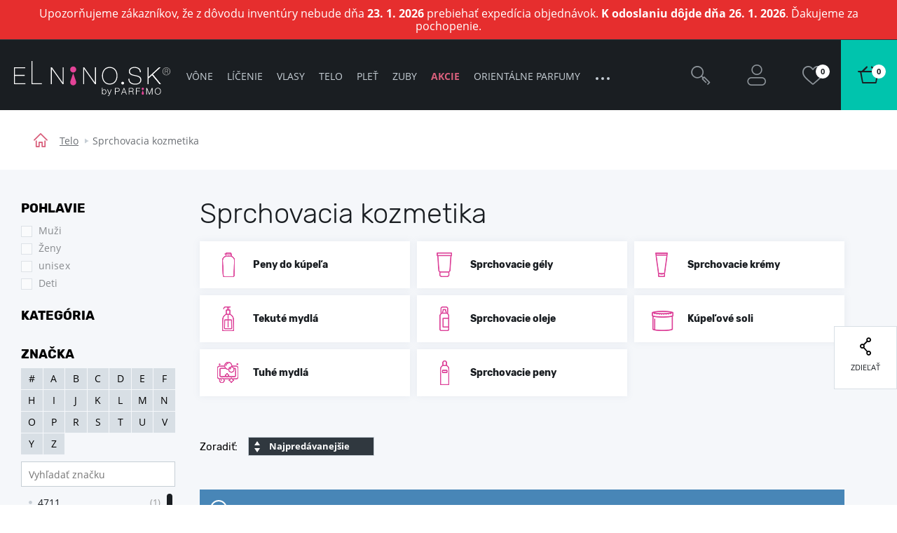

--- FILE ---
content_type: application/javascript
request_url: https://www.parfemy-elnino.sk/common/built/app-0f4bab6e7c.min.js
body_size: 96957
content:
function onFoxentryProjectLoad(){FoxentryBuilder.setOption("inputScrollEnabled",!1)}!function(e,t){var n=e.translator||new t.Translator,o="sk";n.add(o,"test","Testovacia správa s parametrom '$1'"),n.add(o,"app.loading","Načítam, čakajte prosím"),n.add(o,"app.loadingShort","Načítam"),n.add(o,"app.close","Zavrieť"),n.add(o,"app.sending","Odosielam požiadavku"),n.add(o,"app.product.errorHeading","Chyba"),n.add(o,"app.product.loading","Načítam detail produktu, prosím čakajte"),n.add(o,"app.product.error","Nastala chyba na serveri, prosím opakujte neskôr."),n.add(o,"app.product.error.grid","V tomto zobrazení nie je možné zobraziť Rýchli detail."),n.add(o,"app.product.error.url","Nastala chyba v URL adrese detailu produktu."),n.add(o,"app.server.error","Nastala chyba na serveri, prosím opakujte neskôr <a class='button h43 red close' href='#'>zavřít</a>"),n.add(o,"app.form.validate.error.remote","Táto e-mailová adresa je už použitá"),n.add(o,"app.form.validate.error.tld","Doména v e-mailovej adrese nie je platná."),n.add(o,"app.form.validate.error.minLenght","Minimálna dĺžka reťazca je $1"),n.add(o,"app.form.validate.error.addressItem","Maximální délka řetezce je 45 znaků"),n.add(o,"app.form.validate.error.rangeLength","Plná dĺžka reťazca je $1 až $2"),n.add(o,"app.form.validate.error.passwordEqual","Heslá sa musia zhodovať"),n.add(o,"popup.products.basket.add.title","Produkt bol pridaný do košíka"),n.add(o,"popup.products.basket.addWishlist.title","Celý zoznam želaní bol vložený do košíka"),n.add(o,"app.form.validate.error.phone","Prosím, zadajte platné telefónne číslo"),n.add(o,"app.form.validate.error.phoneDeWPJLoggedUser","Prosím, zadejte platné telefonní číslo - oprava v suerzóně"),n.add(o,"app.form.validate.error.phonePocztaPolska","Prosím, zadajte platné telefónne číslo"),n.add(o,"app.form.validate.error.email","Prosím, zadajte platný e-mail."),n.add(o,"app.form.validate.error.orderCode","Zadajte platné číslo objednávky"),n.add(o,"app.form.validate.error.bankAccount","Zadajte platné číslo účtu"),n.add(o,"app.form.validate.error.street","Prosím, zadajte názov ulice"),n.add(o,"app.form.validate.error.streetNameWithNum","Prosím, zadejte jméno ulice včetně čísla domu"),n.add(o,"app.form.validate.error.streetNum","Prosím, zadajte číslо domu"),n.add(o,"app.form.validate.error.streetNumRo","Denumirea străzii şi numărul de casă"),n.add(o,"app.form.validate.error.zip","Prosím, zadajte platné PSČ"),n.add(o,"app.form.validate.error.pplZip","Dopravca PPL na toto PSČ nedováža. Zadajte prosím iné PSČ alebo zvoľte iný spôsob dopravy."),n.add(o,"app.form.validate.error.pplEveningDeliveryZip","Večerní doručení s PPL není na toto PSČ možné. Zboží bude doručeno v běžné době během dne."),n.add(o,"app.form.validate.error.time","Prosím, zadajte čas vo formulári HH:MM"),n.add(o,"app.form.validate.error.maxfilesize","Maximálna povolená veľkosť jedného súboru je 5MB"),n.add(o,"app.form.validate.error.allowedTypes","Nepovolený typ souboru"),n.add(o,"app.form.validate.rating.error","Hodnotenie musí byť najmenej pol hviezdy."),n.add(o,"app.form.validate.dateSelect.onlyPast","Zadajte platný dátum"),n.add(o,"app.branches.location","Vaša poloha"),n.add(o,"app.branches.branches","Predajňa"),n.add(o,"app.branches.nolocation","Nemožno lokalizovať, prosím povoľte lokalizačné služby."),n.add(o,"app.productGallery.brand","Značka"),n.add(o,"app.aresConnector.success","Firemné údaje úspešne načítané."),n.add(o,"app.aresConnector.incomplete","Načteny nekompletní firemní údaje. Doplňte ručně."),n.add(o,"app.aresConnector.loading","Načítavam firemné údaje z databázy Ares"),n.add(o,"app.aresConnector.error","IČ firmy nebolo nájdené"),n.add(o,"app.branchSelect.noresults","Nebolo nájdené žiadne miesto"),n.add(o,"app.branchSelect.loading","Hľadáme miesto na vyzdvihnutie"),n.add(o,"app.brands.noresults","Túto značku neponúkame"),n.add(o,"app.brands.results","Nájdené značky"),n.add(o,"app.brands.allresults","Všetky značky"),n.add(o,"app.carousel.nextText","Ďalšie"),n.add(o,"app.carousel.prevText","Predchádzajúce"),n.add(o,"app.form.validate.error.selectTransportType","Vyberte prosím spôsob doručenia"),n.add(o,"app.form.validate.error.selectPaymentType","Vyberte prosím spôsob platby"),n.add(o,"app.form.validate.psc.czech.error",""),n.add(o,"app.form.validate.psc.slovak.error","Tovar je možné zaslať iba na Slovensko. Pre nákup z Čiech využite <a href='http://www.parfemy-elnino.cz/' target='_blank'>elnino.cz</a>."),n.add(o,"app.form.validate.error.latinChars","Zadávejte prosím znaky pouze v latince."),n.add(o,"app.form.validate.error.specialChars","Pole obsahuje niektorý z nepovolených znakov ; alebo &."),n.add(o,"app.form.validate.error.specialCharsSemicolon","Pole obsahuje nepovolený znak ;."),n.add(o,"app.form.validate.error.required","Povinné zadať."),n.add(o,"app.form.validate.error.dhlCustomerId","DHL customer ID je v chybném formátu. Zadejte 6-10 číslel."),n.add(o,"app.tracking.url.base","vyhladavanie"),n.add(o,"app.tracking.url.empty","prazdne"),n.add(o,"app.tracking.url.page","strana"),e.translator=n}(window,pb),function(e,t){var n=e.translator||new t.Translator,o="pl";n.add(o,"test","Raport testu z parametrem '$1'"),n.add(o,"app.loading","Ładowanie, proszę czekać"),n.add(o,"app.loadingShort","Ładowanie"),n.add(o,"app.close","Zamknąć"),n.add(o,"app.sending","Wysyłam zapytanie"),n.add(o,"app.product.errorHeading","Błąd"),n.add(o,"app.product.loading","Ładowanie szczegółów produktu, proszę czekać"),n.add(o,"app.product.error","Wystąpił błąd serwera, spróbuj ponownie później"),n.add(o,"app.product.error.grid","Z tego miejsca nie można wyświetlić szybkich szczegółów."),n.add(o,"app.product.error.url","Wystąpił błąd w adresie URL szczegółów produktu."),n.add(o,"app.server.error","Wystąpił błąd serwera, spróbuj ponownie później <a class='button h43 red close' href='#'>zamknąć</a>"),n.add(o,"app.form.validate.error.remote","Ten adres e-mail jest już używany"),n.add(o,"app.form.validate.error.tld","Domena w adresie e-mail jest niedostępna."),n.add(o,"app.form.validate.error.minLenght","Minimalna długość łańcucha wynosi $1"),n.add(o,"app.form.validate.error.addressItem","Maximální délka řetezce je 45 znaků"),n.add(o,"app.form.validate.error.pplZip","PPL nie importuje tego kodu pocztowego. Wprowadź inny kod pocztowy lub wybierz inny środek transportu."),n.add(o,"app.form.validate.error.pplEveningDeliveryZip","Večerní doručení s PPL není na toto PSČ možné. Zboží bude doručeno v běžné době během dne."),n.add(o,"app.form.validate.error.rangeLength","Poprawna długość łańcucha wynosi $1 do $2"),n.add(o,"app.form.validate.error.passwordEqual","Hasła muszą być takie same"),n.add(o,"popup.products.basket.add.title","Produkt został umieszczony w koszyku"),n.add(o,"popup.products.basket.addWishlist.title","Cała lista została przeniesiona do koszyka"),n.add(o,"app.form.validate.error.phone","Proszę podać poprawny numer telefonu"),n.add(o,"app.form.validate.error.phoneDeWPJLoggedUser","Prosím, zadejte platné telefonní číslo - oprava v suerzóně"),n.add(o,"app.form.validate.error.phonePocztaPolska","Proszę podać numer telefonu komórkowego lub wybrać inny sposób doręczenia."),n.add(o,"app.form.validate.error.email","Proszę podać poprawny adres e-mail"),n.add(o,"app.form.validate.error.orderCode","Wpisz numer zamówienia"),n.add(o,"app.form.validate.error.bankAccount","Wpisz numer konta"),n.add(o,"app.form.validate.error.street","Podaj nazwę ulicy"),n.add(o,"app.form.validate.error.streetNameWithNum","Prosím, zadejte jméno ulice včetně čísla domu"),n.add(o,"app.form.validate.error.streetNum","Podaj numer budynku"),n.add(o,"app.form.validate.error.streetNumRo","Denumirea străzii şi numărul de casă"),n.add(o,"app.form.validate.error.zip","Proszę podać poprawny kod pocztowy"),n.add(o,"app.form.validate.error.time","Proszę podać czas w formacie HH:MM"),n.add(o,"app.form.validate.error.maxfilesize","Maksymalna wielkosć jednego pliku to 5 MB"),n.add(o,"app.form.validate.error.allowedTypes","Niedozwolony typ pliku"),n.add(o,"app.form.validate.rating.error","Ocena musi wynosić minimum pół gwiazdki."),n.add(o,"app.form.validate.dateSelect.onlyPast","Wpisz poprawną datę"),n.add(o,"app.branches.location","Twoja lokalizacja"),n.add(o,"app.branches.branches","Sklep"),n.add(o,"app.branches.nolocation","Usługi lokalizacyjne są wyłączone, proszę je włączyć."),n.add(o,"app.productGallery.brand","Marka"),n.add(o,"app.aresConnector.success","Dane firmy zostały pobrane"),n.add(o,"app.aresConnector.incomplete","Načteny nekompletní firemní údaje. Doplňte ručně."),n.add(o,"app.aresConnector.loading","Ładowanie danych firmy z baz korporacyjnej Ares"),n.add(o,"app.aresConnector.error","NIP firmy nie został znaleziony"),n.add(o,"app.branchSelect.noresults","Miasto nie zostało znalezione"),n.add(o,"app.branchSelect.loading","Szukamy miasta do dobioru"),n.add(o,"app.brands.noresults","Nie znaleźliśmy tej marki"),n.add(o,"app.brands.results","Znalezione marki"),n.add(o,"app.brands.allresults","Wszystkie marki"),n.add(o,"app.carousel.nextText","Dalej"),n.add(o,"app.carousel.prevText","Wróć do poprzedniej strony"),n.add(o,"app.form.validate.error.selectTransportType","Wybierz sposób dostawy"),n.add(o,"app.form.validate.error.selectPaymentType","Wybierz sposób płatności "),n.add(o,"app.form.validate.psc.czech.error","Zboží je možné zaslat pouze do ČR. Pro nákup na Slovensko využijte <a href='http://www.parfemy-elnino.sk/' target='_blank'>elnino.sk</a>."),n.add(o,"app.form.validate.psc.slovak.error",""),n.add(o,"app.form.validate.error.latinChars","Please insert only latin chars."),n.add(o,"app.form.validate.error.specialChars","Pole zawiera niedozwolone znaki ; lub &."),n.add(o,"app.form.validate.error.specialCharsSemicolon","Pole zawiera niedozwolony znak ;."),n.add(o,"app.form.validate.error.required","To pole jest wymagane."),n.add(o,"app.form.validate.error.dhlCustomerId","DHL customer ID je v chybném formátu. Zadejte 6-10 číslel."),n.add(o,"app.tracking.url.base","szukanie"),n.add(o,"app.tracking.url.empty","pusty"),n.add(o,"app.tracking.url.page","strona"),e.translator=n}(window,pb),function(e,t){var n=e.translator||new t.Translator,o="bg";n.add(o,"test","Testovací zpráva s parametrem '$1'"),n.add(o,"app.loading","Зареждане, моля изчакайте"),n.add(o,"app.loadingShort","Зареждам"),n.add(o,"app.close","Затвори"),n.add(o,"app.sending","Изпращам заявката"),n.add(o,"app.product.errorHeading","Грешка"),n.add(o,"app.product.loading","Зареждане на подробности за продукта, моля изчакайте"),n.add(o,"app.product.error","Възникна грешка на сървъра. Моля опитайте по-късно"),n.add(o,"app.product.error.grid","В този изглед не можете да видите Бързи детайли."),n.add(o,"app.product.error.url","Възникна грешка в URL адреса за подробности на продукта"),n.add(o,"app.server.error","Възникна грешка на сървъра, моля опитайте отново по-късно <a class='button h43 red close' href='#'> close </a>"),n.add(o,"app.form.validate.error.remote","Този имейл адрес вече е използван"),n.add(o,"app.form.validate.error.tld","Домейнът в имейл адреса не е валиден"),n.add(o,"app.form.validate.error.minLenght","Минималната дължина на низа е $1"),n.add(o,"app.form.validate.error.addressItem","Максимален брой символи до 45 знака"),n.add(o,"app.form.validate.error.rangeLength","Валидната дължина на низа е $1 до $2"),n.add(o,"app.form.validate.error.passwordEqual","Паролите трябва да съвпадат"),n.add(o,"popup.products.basket.add.title","Продуктът е добавен в кошницата"),n.add(o,"popup.products.basket.addWishlist.title","Продуктите са добавени в кошницата"),n.add(o,"app.form.validate.error.phone","Моля, въведете валиден телефонен номер (0XXXXXXXXX)"),n.add(o,"app.form.validate.error.phoneDeWPJLoggedUser","Prosím, zadejte platné telefonní číslo - oprava v suerzóně"),n.add(o,"app.form.validate.error.phonePocztaPolska","Моля, въведете валиден телефонен номер"),n.add(o,"app.form.validate.error.email","Моля, въведете валиден имейл адрес."),n.add(o,"app.form.validate.error.orderCode","Въведете валиден номер на поръчка"),n.add(o,"app.form.validate.error.bankAccount","Въведете валиден номер на сметка"),n.add(o,"app.form.validate.error.street","Моля, въведете име на улица"),n.add(o,"app.form.validate.error.streetNameWithNum","Prosím, zadejte jméno ulice včetně čísla domu"),n.add(o,"app.form.validate.error.streetNum","Моля, въведете номера на къщата"),n.add(o,"app.form.validate.error.streetNumRo","Denumirea străzii şi numărul de casă"),n.add(o,"app.form.validate.error.zip","Моля, въведете валиден пощенски код"),n.add(o,"app.form.validate.error.pplZip","SPEEDY не приема този пощенски код. Моля, въведете друг валиден пощенски код"),n.add(o,"app.form.validate.error.pplEveningDeliveryZip","Večerní doručení s PPL není na toto PSČ možné. Zboží bude doručeno v běžné době během dne."),n.add(o,"app.form.validate.error.time","Моля, въведете часа във формат HH: MM"),n.add(o,"app.form.validate.error.maxfilesize","Максималният разрешен размер на един файл е 5MB"),n.add(o,"app.form.validate.error.allowedTypes","Неподдържан формат на файла"),n.add(o,"app.form.validate.rating.error","Рейтингът трябва да е поне половин звезда."),n.add(o,"app.form.validate.dateSelect.onlyPast","Въведете валидна дата"),n.add(o,"app.branches.location","Вашето местоположение"),n.add(o,"app.branches.branches","Магазин"),n.add(o,"app.branches.nolocation","Не може да бъде намерено, моля активирайте услугите за местоположение"),n.add(o,"app.productGallery.brand","Марка"),n.add(o,"app.aresConnector.success","Фирмените данни бяха успешно заредени"),n.add(o,"app.aresConnector.incomplete","Načteny nekompletní firemní údaje. Doplňte ručně."),n.add(o,"app.aresConnector.loading","Зареждам фирмените данни от базата данни"),n.add(o,"app.aresConnector.timeout","ID на продукта не бе проверен"),n.add(o,"app.aresConnector.error","Идентификационният номер на фирмата не бе намерен"),n.add(o,"app.branchSelect.noresults","Няма намерено място"),n.add(o,"app.branchSelect.loading","Търсим място за получаване"),n.add(o,"app.brands.noresults","Този маркер не е наличен"),n.add(o,"app.brands.results","Намерени марки"),n.add(o,"app.brands.allresults","Всички марки"),n.add(o,"app.carousel.nextText","Други"),n.add(o,"app.form.validate.error.selectTransportType","Изберете вид на доставката"),n.add(o,"app.form.validate.error.selectPaymentType","Изберете вид на плащането"),n.add(o,"app.carousel.prevText","Предишен"),n.add(o,"app.form.validate.psc.czech.error","Zboží je možné zaslat pouze do ČR. Pro nákup na Slovensko využijte <a href='http://www.parfemy-elnino.sk/' target='_blank'>elnino.sk</a>."),n.add(o,"app.reviewVote.info","Този продукт вече е оценен, не можете да гласувате отново."),n.add(o,"app.form.validate.psc.slovak.error",""),n.add(o,"app.form.validate.error.latinChars","Моля, въведете знаците само на латиница."),n.add(o,"app.form.validate.error.specialChars","Полето съдържа един от неразрешените знаци; или &."),n.add(o,"app.form.validate.error.specialCharsSemicolon","Полето съдържа непозволен знак или символ"),n.add(o,"app.form.validate.error.required","Полето е задължително."),n.add(o,"app.form.validate.error.dhlCustomerId","DHL customer ID je v chybném formátu. Zadejte 6-10 číslel."),n.add(o,"app.tracking.url.base","nai-tarseni"),n.add(o,"app.tracking.url.empty","prazno"),n.add(o,"app.tracking.url.page","stranitsa"),e.translator=n}(window,pb),function(e,t){var n=e.translator||new t.Translator,o="gr";n.add(o,"test","Testovací zpráva s parametrem '$1'"),n.add(o,"app.loading","Φόρτωση, παρακαλώ περιμένετε"),n.add(o,"app.loadingShort","Φόρτωση"),n.add(o,"app.close","Κλείσιμο"),n.add(o,"app.sending","Αίτημα αποστολής"),n.add(o,"app.product.errorHeading","Σφάλμα"),n.add(o,"app.product.loading","Φόρτωση πληροφοριών, παρακαλώ περιμένετε."),n.add(o,"app.product.error","Σφάλμα στο server, παρακαλώ δοκιμάστε ξανά."),n.add(o,"app.product.error.grid","Δεν μπορείτε να δείτε περισσότερες λεπτομέρειες."),n.add(o,"app.product.error.url","Σφάλμα στο URL adress του προϊόντος."),n.add(o,"app.server.error","Σφάλμα στο server, παρακαλώ δοκιμάστε ξανά <a class='button h43 red close' href='#'> Κλείσιμο </a>"),n.add(o,"app.form.validate.error.remote","Αυτό το e-mail ήδη χρισημοποιείται."),n.add(o,"app.form.validate.error.tld","Ο τομέας της διεύθυνσης ηλεκτρονικού ταχυδρομείου δεν είναι έγκυρος."),n.add(o,"app.form.validate.error.minLenght","Το ελάχιστο μήκος αλυσίδας είναι $1"),n.add(o,"app.form.validate.error.addressItem","Το μέγιστο μήκος είναι 45 χαρακτήρες"),n.add(o,"app.form.validate.error.rangeLength","Το έγκυρο μήκος είναι $1 έως $2"),n.add(o,"app.form.validate.error.passwordEqual","Οι κωδικοί πρόσβασης πρέπει να ταιριάζουν"),n.add(o,"popup.products.basket.add.title","Το προϊόν προστέθηκε στο καλάθι"),n.add(o,"popup.products.basket.addWishlist.title","Τα προϊόντα έχουν προστεθεί στο καλάθι"),n.add(o,"app.form.validate.error.phone","Παρακαλώ, εισάγετε έγκυρο νούμερο τηλεφώνου"),n.add(o,"app.form.validate.error.phoneDeWPJLoggedUser","Prosím, zadejte platné telefonní číslo - oprava v suerzóně"),n.add(o,"app.form.validate.error.phonePocztaPolska","Моля, въведете валиден телефонен номер"),n.add(o,"app.form.validate.error.email","Παρακαλώ, εισάγετε έγκυρο e-mail."),n.add(o,"app.form.validate.error.orderCode","Εισάγετε έγκυρο αριθμό παραγγελίας"),n.add(o,"app.form.validate.error.bankAccount","Εισάγετε έγκυρο αριθμό τραπεζικού λογαριασμού"),n.add(o,"app.form.validate.error.street","Εισαγάγετε ένα όνομα δρόμου"),n.add(o,"app.form.validate.error.streetNameWithNum","Prosím, zadejte jméno ulice včetně čísla domu"),n.add(o,"app.form.validate.error.streetNum","Εισαγάγετε τον αριθμό του σπιτιού"),n.add(o,"app.form.validate.error.streetNumRo","Denumirea străzii şi numărul de casă"),n.add(o,"app.form.validate.error.zip","Παρακαλώ, εισάγετε έγκυρο ταχυδρομικό κώδικα."),n.add(o,"app.form.validate.error.pplZip","Το σύστημα δεν δέχεται αυτό το ταχυδρομικό κώδικα. Παρακαλώ, εισάγετε άλλο ταχυδρομικό κώδικα."),n.add(o,"app.form.validate.error.pplEveningDeliveryZip","Večerní doručení s PPL není na toto PSČ možné. Zboží bude doručeno v běžné době během dne."),n.add(o,"app.form.validate.error.time","Παρακαλώ, εισάγετε την ώρα HH:MM"),n.add(o,"app.form.validate.error.maxfilesize","Το μέγιστο επιτρεπόμενο μέγεθος αρχείου είναι 5MB"),n.add(o,"app.form.validate.error.allowedTypes","Μη υποστηριζόμενη μορφή αρχείου"),n.add(o,"app.form.validate.rating.error","Για να αξιολογήσετε το προϊόν, χρειάζεστε τουλάχιστον μισό αστέρι."),n.add(o,"app.form.validate.dateSelect.onlyPast","Εισάγετε έγκυρη ημερομηνία"),n.add(o,"app.branches.location","Τοποθεσία"),n.add(o,"app.branches.branches","Κατάστημα"),n.add(o,"app.branches.nolocation","Δεν είναι δυνατός ο εντοπισμός, ενεργοποιήστε τις υπηρεσίες τοποθεσίας."),n.add(o,"app.productGallery.brand","Μάρκα"),n.add(o,"app.aresConnector.success","Τα επιχειρηματικά δεδομένα έχουν φορτωθεί με επιτυχία"),n.add(o,"app.aresConnector.incomplete","Načteny nekompletní firemní údaje. Doplňte ručně."),n.add(o,"app.aresConnector.loading","Φόρτωση επιχειρηματικών δεδομένων από database Ares"),n.add(o,"app.aresConnector.timeout","UIC δεν αναγνωρίζεται"),n.add(o,"app.aresConnector.error","UIC δεν αναγνωρίζεται"),n.add(o,"app.branchSelect.noresults","Η τοποθεσία δεν βρέθηκε"),n.add(o,"app.branchSelect.loading","Ψάχνουμε τόπο για παραλαβή της παραγγελίας"),n.add(o,"app.brands.noresults","Δεν προσφέρουμε αυτήν την ετικέτα"),n.add(o,"app.brands.results","Βρέθηκαν μάρκες"),n.add(o,"app.brands.allresults","'Ολες τις μάρκες "),n.add(o,"app.carousel.nextText","Εμπρός"),n.add(o,"app.form.validate.error.selectTransportType","Παρακαλώ, επιλέξτε μια μέθοδο παράδοσης"),n.add(o,"app.form.validate.error.selectPaymentType","Παρακαλώ, επιλέξτε μέθοδος πληρωμής"),n.add(o,"app.carousel.prevText","Πίσω"),n.add(o,"app.form.validate.psc.czech.error","Zboží je možné zaslat pouze do ČR. Pro nákup na Slovensko využijte <a href='http://www.parfemy-elnino.sk/' target='_blank'>elnino.sk</a>."),n.add(o,"app.reviewVote.info","Έχετε ήδη αξιολογήσει αυτό το προϊόν, δεν μπορείτε να το αξιολογήσετε ξανά."),n.add(o,"app.form.validate.psc.slovak.error",""),n.add(o,"app.form.validate.error.latinChars","Παρακαλώ, εισάγετε μόνο λατινικούς χαρακτήρες."),n.add(o,"app.form.validate.error.specialChars","Το πεδίο περιέχει απαγορευμένους χαρακτήρες ';' ή '&'."),n.add(o,"app.form.validate.error.specialCharsSemicolon","Το πεδίο περιέχει απαγορευμένο χαρακτήρα ';'"),n.add(o,"app.form.validate.error.required","Αυτό το πεδίο είναι υποχρεωτικό."),n.add(o,"app.form.validate.error.dhlCustomerId","DHL customer ID je v chybném formátu. Zadejte 6-10 číslel."),n.add(o,"app.tracking.url.base","anazitisi"),n.add(o,"app.tracking.url.empty","adeiazo"),n.add(o,"app.tracking.url.page","selida"),e.translator=n}(window,pb),function(e,t){var n=e.translator||new t.Translator,o="ro";n.add(o,"test","Mesaj de testare a parametrilor '$1'"),n.add(o,"app.loading","Se încarcă, vă rugăm să așteptați"),n.add(o,"app.loadingShort","Încărcare"),n.add(o,"app.close","Închide"),n.add(o,"app.sending","Se trimite cererea"),n.add(o,"app.product.errorHeading","Eroare"),n.add(o,"app.product.loading","Se încarcă detaliile produsului, vă rugăm să așteptați"),n.add(o,"app.product.error","A apărut o eroare de server. Încercați din nou mai târziu"),n.add(o,"app.product.error.grid","Vizualizarea rapidă nu poate fi afișată."),n.add(o,"app.product.error.url","A apărut o eroare în adresa URL a produsului."),n.add(o,"app.server.error","A apărut o eroare de server. Încercați din nou mai târziu <a class='button h43 red close' href='#'>închide</a>"),n.add(o,"app.form.validate.error.remote","Această adresă de e-mail este deja folosită"),n.add(o,"app.form.validate.error.tld","Domeniul adresei de e-mail nu este valid"),n.add(o,"app.form.validate.error.minLenght","Lungimea minimă a rândului este$1"),n.add(o,"app.form.validate.error.addressItem","Lungimea maximă a rândului este de 45 de caractere"),n.add(o,"app.form.validate.error.rangeLength","Lungimea valabilă este de la $1 la $2"),n.add(o,"app.form.validate.error.passwordEqual","Parolele trebuie să corespundă"),n.add(o,"popup.products.basket.add.title","Produs adăugat în coș"),n.add(o,"popup.products.basket.addWishlist.title","Întreaga listă de favorite a fost adăugată în coș"),n.add(o,"app.form.validate.error.phone","Vă rugăm să introduceți un număr de telefon valid"),n.add(o,"app.form.validate.error.phoneDeWPJLoggedUser","Prosím, zadejte platné telefonní číslo - oprava v suerzóně"),n.add(o,"app.form.validate.error.phonePocztaPolska","Vă rugăm să introduceți un număr de telefon valid"),n.add(o,"app.form.validate.error.email","Vă rugăm să introduceți o adresă de e-mail validă."),n.add(o,"app.form.validate.error.orderCode","Vă rugăm să introduceți un număr de comandă valid"),n.add(o,"app.form.validate.error.bankAccount","Vă rugăm să introduceți un număr de cont valid"),n.add(o,"app.form.validate.error.street","Vă rugăm să introduceți un nume de stradă"),n.add(o,"app.form.validate.error.streetNameWithNum","Prosím, zadejte jméno ulice včetně čísla domu"),n.add(o,"app.form.validate.error.streetNum","Vă rugăm să introduceți numărul de stradă"),n.add(o,"app.form.validate.error.streetNumRo","Denumirea străzii şi numărul de casă"),n.add(o,"app.form.validate.error.zip","Vă rugăm să introduceți un cod poștal valid"),n.add(o,"app.form.validate.error.pplZip","PPL nu importă acest cod poștal. Vă rugăm să introduceți un cod poștal diferit sau alegeți o altă adresă de expediere."),n.add(o,"app.form.validate.error.pplEveningDeliveryZip","Večerní doručení s PPL není na toto PSČ možné. Zboží bude doručeno v běžné době během dne."),n.add(o,"app.form.validate.error.time","Vă rugăm să introduceți ora în format HH: MM"),n.add(o,"app.form.validate.error.maxfilesize","Dimensiunea maximă permisă pentru un fișier este de 5 MB"),n.add(o,"app.form.validate.error.allowedTypes","Tip de fișier nepermis"),n.add(o,"app.form.validate.rating.error","Evaluarea trebuie să fie de cel puțin o stea."),n.add(o,"app.form.validate.dateSelect.onlyPast","Introduceți o dată validă"),n.add(o,"app.branches.location","Locația dvs."),n.add(o,"app.branches.branches","Magazin"),n.add(o,"app.branches.nolocation","Imposibil de localizat, vă rugăm să distribuiți locația in timp real."),n.add(o,"app.productGallery.brand","Brand"),n.add(o,"app.aresConnector.success","Datele au fost recuperate cu succes"),n.add(o,"app.aresConnector.incomplete","Načteny nekompletní firemní údaje. Doplňte ručně."),n.add(o,"app.aresConnector.loading","Încărcarea datelor din baza de date"),n.add(o,"app.aresConnector.timeout","Imposibil de verificat numărul"),n.add(o,"app.aresConnector.error","Numărul firmei nu a fost găsit"),n.add(o,"app.branchSelect.noresults","Nu s-a găsit locația"),n.add(o,"app.branchSelect.loading","Căutăm un loc de ridicare a comenzii"),n.add(o,"app.brands.noresults","Nu oferim acest brand"),n.add(o,"app.brands.results","Branduri găsite"),n.add(o,"app.brands.allresults","Toate brandurile"),n.add(o,"app.carousel.nextText","Înainte"),n.add(o,"app.carousel.prevText","Înapoi"),n.add(o,"app.form.validate.error.selectTransportType","Vă rugăm să selectați o metodă de livrare"),n.add(o,"app.form.validate.error.selectPaymentType","Vă rugăm să selectați o opțiune de plată"),n.add(o,"app.form.validate.psc.czech.error"," Marfa poate fi trimisă numai în Republica Cehă. Pentru a cumpăra în Slovacia folosiți<a href='http://www.parfemy-elnino.sk/' target='_blank'>elnino.sk</a>."),n.add(o,"app.reviewVote.info","Acest produs a fost deja evaluat, nu mai puteți vota."),n.add(o,"app.form.validate.psc.slovak.error",""),n.add(o,"app.form.validate.error.latinChars","Vă rugăm să introduceți doar caractere latine."),n.add(o,"app.form.validate.error.specialChars","Câmpul conține unul dintre caracterele incorecte; sau &."),n.add(o,"app.form.validate.error.specialCharsSemicolon","Câmpul conține un caracter incorect;."),n.add(o,"app.form.validate.error.required","Acest câmp este obligatoriu."),n.add(o,"app.form.validate.error.dhlCustomerId","DHL customer ID je v chybném formátu. Zadejte 6-10 číslel."),n.add(o,"app.tracking.url.base","caută"),n.add(o,"app.tracking.url.empty","fără rezultat"),n.add(o,"app.tracking.url.page","pagină"),e.translator=n}(window,pb),function(e,t){var n=e.translator||new t.Translator,o="hu";n.add(o,"test","Mesaj de testare a parametrilor '$1'"),n.add(o,"app.loading","Betöltés folyamatban, kérem, várjon."),n.add(o,"app.loadingShort","Betöltés folyamatban."),n.add(o,"app.close","Bezár"),n.add(o,"app.sending","Kérés elküldve"),n.add(o,"app.product.errorHeading","Hiba"),n.add(o,"app.product.loading","Termékinformáció betöltése folyamatban, kérem várjon."),n.add(o,"app.product.error","Szerverhiba, kérem ismételje meg a műveletet később."),n.add(o,"app.product.error.grid","Ebben a nézetben nincs lehetőség a Villáminformációk opcióra."),n.add(o,"app.product.error.url","Hibás URL információ, kérem, ismételje meg a műveletet később."),n.add(o,"app.server.error","Szerverhiba, kérem ismételje meg a műveletet később. <a class='button h43 red close' href='#'>bezár</a>"),n.add(o,"app.form.validate.error.remote","Ez az e-mail cím már használatban van."),n.add(o,"app.form.validate.error.tld","Érvénytelen domain név"),n.add(o,"app.form.validate.error.minLenght","Minimális karakterszám $1"),n.add(o,"app.form.validate.error.addressItem","Maximális karakterszám 45"),n.add(o,"app.form.validate.error.rangeLength","Érvényes karakterszám:  $1 - $2-ig"),n.add(o,"app.form.validate.error.passwordEqual","A jelszavaknak egyezniük kell."),n.add(o,"popup.products.basket.add.title","A termék a kosárba került."),n.add(o,"popup.products.basket.addWishlist.title","A teljes kívánságlista a kosárba került."),n.add(o,"app.form.validate.error.phone","Kérem, adja meg telefonszámát a következő formátumban: mobil – 987654321, vezetékes – 12345678."),n.add(o,"app.form.validate.error.phoneDeWPJLoggedUser","Prosím, zadejte platné telefonní číslo - oprava v suerzóně"),n.add(o,"app.form.validate.error.phonePocztaPolska","Kérem, adjon meg egy érvényes telefonszámot."),n.add(o,"app.form.validate.error.email","Kérem, adjon meg egy érvényes e-mail címet."),n.add(o,"app.form.validate.error.orderCode","Adjon meg érvényes rendelési számot"),n.add(o,"app.form.validate.error.bankAccount","Adjon meg érvényes bankszámlaszámot"),n.add(o,"app.form.validate.error.street","Vă rugăm să introduceți un nume de stradă"),n.add(o,"app.form.validate.error.streetNum","Vă rugăm să introduceți numărul de stradă"),n.add(o,"app.form.validate.error.streetNameWithNum","Prosím, zadejte jméno ulice včetně čísla domu"),n.add(o,"app.form.validate.error.streetNumRo","Kérem, adja meg a házszámot"),n.add(o,"app.form.validate.error.zip","Kérem, adjon meg egy érvényes irányítószámot. "),n.add(o,"app.form.validate.error.pplZip","A PPL erre az irányítószámra nem szállít. Kérem, adjon meg más irányítószámot, vagy válasszon más szállítási módot."),n.add(o,"app.form.validate.error.pplEveningDeliveryZip","Večerní doručení s PPL není na toto PSČ možné. Zboží bude doručeno v běžné době během dne."),n.add(o,"app.form.validate.error.time","Kérem, HH:MM formátumban adja meg az időt."),n.add(o,"app.form.validate.error.maxfilesize","Az egyes fájlok méretkorlátja 5MB."),n.add(o,"app.form.validate.error.allowedTypes","Nem megengedett fájltípus."),n.add(o,"app.form.validate.rating.error","Az értékelésnek legalább egy fél csillagnak kell lennie"),n.add(o,"app.form.validate.dateSelect.onlyPast","Adjon meg érvényes dátumot."),n.add(o,"app.branches.location","Az Ön tartózkodási helye"),n.add(o,"app.branches.branches","Üzlet"),n.add(o,"app.branches.nolocation","Sikertelen helymeghatározás, kérem, engedélyezze a helymeghatározást"),n.add(o,"app.productGallery.brand","Márka"),n.add(o,"app.aresConnector.success","A céges adatok beolvasása sikeresen végbement."),n.add(o,"app.aresConnector.incomplete","Načteny nekompletní firemní údaje. Doplňte ručně."),n.add(o,"app.aresConnector.loading","Céges adatok beolvasása az Ares adatbázisból folyamatban."),n.add(o,"app.aresConnector.timeout","Sikertelen cégjegyzékszám hitelesítés."),n.add(o,"app.aresConnector.error","A cégjegyzékszám nem található."),n.add(o,"app.branchSelect.noresults","Semmilyen átvételi pont nem található."),n.add(o,"app.branchSelect.loading","Átvételi pontot keresünk."),n.add(o,"app.brands.noresults","Ezt a márkát nem ajánljuk."),n.add(o,"app.brands.results","Márka találatok"),n.add(o,"app.brands.allresults","Összes márka"),n.add(o,"app.carousel.nextText","Következő"),n.add(o,"app.carousel.prevText","Előző"),n.add(o,"app.form.validate.error.selectTransportType","Kérem, válasszon szállítási módot."),n.add(o,"app.form.validate.error.selectPaymentType","Kérem, válasszon fizetési módot."),n.add(o,"app.form.validate.psc.czech.error"," Marfa poate fi trimisă numai în Republica Cehă. Pentru a cumpăra în Slovacia folosiți<a href='http://www.parfemy-elnino.sk/' target='_blank'>elnino.sk</a>."),n.add(o,"app.reviewVote.info","Ezt a terméket már értékelte, nem szavazhat újra."),n.add(o,"app.form.validate.psc.slovak.error",""),n.add(o,"app.form.validate.error.latinChars","Kérem, csak latin betűs karaktereket adjon meg. "),n.add(o,"app.form.validate.error.specialChars","A mező nem megengedett karaktert tartalmaz ;. vagy & jelet.."),n.add(o,"app.form.validate.error.specialCharsSemicolon","A mező nem megengedett karaktert tartalmaz ;."),n.add(o,"app.form.validate.error.required","Kötelező megadni."),n.add(o,"app.form.validate.error.dhlCustomerId","DHL customer ID je v chybném formátu. Zadejte 6-10 číslel."),n.add(o,"app.tracking.url.base","caută"),n.add(o,"app.tracking.url.empty","fără rezultat"),n.add(o,"app.tracking.url.page","pagină"),e.translator=n}(window,pb),function(e,t){var n=e.translator||new t.Translator,o="de";n.add(o,"test","Testovací zpráva s parametrem '$1'"),n.add(o,"app.loading","Bitte haben Sie noch etwas Geduld, die Seite wird geladen."),n.add(o,"app.loadingShort","Die Seite wird geladen"),n.add(o,"app.close","Schließen"),n.add(o,"app.sending","Auftrag wird gesendet"),n.add(o,"app.product.errorHeading","Fehler"),
n.add(o,"app.product.loading","Bitte haben Sie etwas Geduld während das Produktdetail lädt."),n.add(o,"app.product.error","Ein unerwarteter Server-Fehler ist aufgetreten, bitte versuchen Sie es später noch einmal."),n.add(o,"app.product.error.grid","Die schnelle Ansicht des Produkts ist in dieser Einstellung nicht möglich."),n.add(o,"app.product.error.url","Ein unerwarteter URL-Felher ist aufgetreten"),n.add(o,"app.server.error","Ein unerwarteter Server-Fehler ist aufgetreten, bitte versuchen Sie es später noch einmal. <a class='button h43 red close' href='#'>Schließen</a>"),n.add(o,"app.form.validate.error.remote","Diese E-Mail-Adresse wird bereits verwendet."),n.add(o,"app.form.validate.error.tld","Die eingegebene Domäne ist ungültig."),n.add(o,"app.form.validate.error.minLenght","Die minimale Länger der Zeichenkette ist $1"),n.add(o,"app.form.validate.error.addressItem","Die maximale Länger der Zeichenkette ist 45 Zeichen"),n.add(o,"app.form.validate.error.rangeLength","Die gültige Länger der Zeichenkette ist $1 bis $2"),n.add(o,"app.form.validate.error.passwordEqual","Die Passwörter müssen übereinstimmen."),n.add(o,"popup.products.basket.add.title","Der Artikel wurde in den Warenkorb gelegt."),n.add(o,"popup.products.basket.addWishlist.title","Ganze Liste wurde in den Warenkorb gelegt"),n.add(o,"app.form.validate.error.phone","Bitte geben Sie eine gültige Telefonnummer ein."),n.add(o,"app.form.validate.error.phoneDeWPJLoggedUser","Bitte geben Sie eine gültige Telefonnummer ein, berichtigen Sie ebenfalls die Telefonnummer in Ihrem Kundenkonto."),n.add(o,"app.form.validate.error.phonePocztaPolska","Bitte geben Sie eine gültige Telefonnummer ein."),n.add(o,"app.form.validate.error.email","Bitte geben Sie eine gültige E-Mail-Adresse ein."),n.add(o,"app.form.validate.error.orderCode","Bitte geben Sie eine gültige Bestellnummer ein"),n.add(o,"app.form.validate.error.bankAccount","Bitte geben Sie eine gültige Kontonummer ein"),n.add(o,"app.form.validate.error.street","Bitte geben Sie den Strassennamen ein"),n.add(o,"app.form.validate.error.streetNameWithNum","Bitte geben Sie den Strassennamen und Hausnummer ein"),n.add(o,"app.form.validate.error.streetNum","Bitte geben Sie die Hausnummer ein"),n.add(o,"app.form.validate.error.streetNumRo",""),n.add(o,"app.form.validate.error.zip","Bitte geben Sie eine gültige Postleitzahl ein."),n.add(o,"app.form.validate.error.locationZipError","Bitte geben Sie eine gültige Postleitzahl ein."),n.add(o,"app.form.validate.error.pplZip","Bitte geben Sie eine andere PLZ oder wählen sie andere Versandart."),n.add(o,"app.form.validate.error.pplEveningDeliveryZip","Večerní doručení s PPL není na toto PSČ možné. Zboží bude doručeno v běžné době během dne."),n.add(o,"app.form.validate.error.time","Geben Sie die Uhrzeit im Format HH:MM ein."),n.add(o,"app.form.validate.error.maxfilesize","Die maximale zulässige Größe pro Datei ist 5MB"),n.add(o,"app.form.validate.error.allowedTypes","Das Dateiformat wird nicht unterstützt"),n.add(o,"app.form.validate.rating.error","Die Bewertung muss mindestens halber Stern sein."),n.add(o,"app.form.validate.dateSelect.onlyPast","Bitte geben Sie ein gültiges Datum"),n.add(o,"app.branches.location","Ihr Standort"),n.add(o,"app.branches.branches","Filiale"),n.add(o,"app.branches.nolocation","Kann nicht ermittelt werden, bitte aktivieren Sie die Option Standort."),n.add(o,"app.productGallery.brand","Marke"),n.add(o,"app.aresConnector.success","Gesellschaftsdaten erfolgreich übermittelt"),n.add(o,"app.aresConnector.incomplete","Načteny nekompletní firemní údaje. Doplňte ručně."),n.add(o,"app.aresConnector.loading","Gesellschaftsdaten werden aus der Basisdateien Ares übermittelt"),n.add(o,"app.aresConnector.timeout","W-IdNr. konnte nicht überprüft werden"),n.add(o,"app.aresConnector.error","W-IdNr. wurde nicht gefunden"),n.add(o,"app.branchSelect.noresults","Kein Standort gefunden"),n.add(o,"app.branchSelect.loading","Abholstelle wird gesucht"),n.add(o,"app.brands.noresults","Wir bieten diese Marke nicht an."),n.add(o,"app.brands.results","Gefundene Marken"),n.add(o,"app.brands.allresults","Alle Marken"),n.add(o,"app.carousel.nextText","nächste"),n.add(o,"app.carousel.prevText","davor"),n.add(o,"app.form.validate.error.selectTransportType","Wählen Sie eine Versandart aus."),n.add(o,"app.form.validate.error.selectPaymentType","Wählen Sie eine Zahlungsart aus. "),n.add(o,"app.form.validate.psc.czech.error",""),n.add(o,"app.reviewVote.info","Wählen Sie eine Zahlungsart aus."),n.add(o,"app.form.validate.psc.slovak.error",""),n.add(o,"app.form.validate.error.latinChars","Geben Sie ausschließlich Zeichen der Lateinschrift ein."),n.add(o,"app.form.validate.error.specialChars","Das Feld enthält unzulässige Zeichen z. B.:  ; oder &."),n.add(o,"app.form.validate.error.specialCharsSemicolon","Das Feld enthält unzulässige Zeichen ;."),n.add(o,"app.form.validate.error.required","Diese Angaben sind Pflichtangaben."),n.add(o,"app.form.validate.error.dhlCustomerId","Bitte geben Sie die Postnummer im richtigen Format (6-10 Stellen) ein."),n.add(o,"app.tracking.url.base","suchen"),n.add(o,"app.tracking.url.empty","leer"),n.add(o,"app.tracking.url.page","seite"),e.translator=n}(window,pb),function(e,t){var n=e.translator||new t.Translator,o="it";n.add(o,"test","Testovací zpráva s parametrem '$1'"),n.add(o,"app.loading","La pagina si sta caricando, attendere prego"),n.add(o,"app.loadingShort","La pagina si sta caricando, attendere prego"),n.add(o,"app.close","Chiudi"),n.add(o,"app.sending","Invia la richiesta"),n.add(o,"app.product.errorHeading","Errore"),n.add(o,"app.product.loading","Caricamento dei dettagli del prodotto, attendere gentilmente"),n.add(o,"app.product.error","Si è verificato un errore del server, riprova più tardii"),n.add(o,"app.product.error.grid","I dettagli rapidi non possono essere visualizzati in questa visione."),n.add(o,"app.product.error.url","Si è verificato un errore nell'URL del dettaglio del prodotto."),n.add(o,"app.server.error","Si è verificato un errore del server, riprova più tardi <a class='button h43 red close' href='#'>chiudi</a>"),n.add(o,"app.form.validate.error.remote","Questo indirizzo e-mail è già in uso"),n.add(o,"app.form.validate.error.tld","Il dominio nell'indirizzo e-mail non è valido"),n.add(o,"app.form.validate.error.minLenght","La lunghezza minima dei caratteri è $1"),n.add(o,"app.form.validate.error.addressItem","La lunghezza massima è di 45 caratteri"),n.add(o,"app.form.validate.error.rangeLength","La lunghezza dei caratteri valida è compresa tra $1 e $2"),n.add(o,"app.form.validate.error.passwordEqual","Le password devono corrispondere"),n.add(o,"popup.products.basket.add.title","Il prodotto è stato aggiunto al carrello"),n.add(o,"popup.products.basket.addWishlist.title","Lista dei desideri completa è stata aggiunta al carrello"),n.add(o,"app.form.validate.error.phone","Si prega di inserire un numero di telefono valido"),n.add(o,"app.form.validate.error.phoneDeWPJLoggedUser","Inserisci un numero di telefono valido e correggi il numero di telefono nel tuo account cliente."),n.add(o,"app.form.validate.error.phonePocztaPolska","Si prega di inserire un numero di telefono valido"),n.add(o,"app.form.validate.error.email","Si prega di inserire un indirizzo email valido."),n.add(o,"app.form.validate.error.orderCode","Inserisci un numero d'ordine valido"),n.add(o,"app.form.validate.error.bankAccount","Inserisci un numero di conto valido"),n.add(o,"app.form.validate.error.street","Si prega di Inserire il nome della via"),n.add(o,"app.form.validate.error.streetNum","Si prega di inserire il numero civico"),n.add(o,"app.form.validate.error.streetNameWithNum","Si prega di inserire il nome della via compreso il numero civico"),n.add(o,"app.form.validate.error.streetNumRo","Denumirea străzii şi numărul de casă"),n.add(o,"app.form.validate.error.zip","Si prega di inserire un codice postale valido"),n.add(o,"app.form.validate.error.pplZip","Il corriere GLS non effettua consegne a questo codice postale. Inserisci un altro codice postale o scegli un altro metodo di spedizione."),n.add(o,"app.form.validate.error.pplEveningDeliveryZip","Večerní doručení s PPL není na toto PSČ možné. Zboží bude doručeno v běžné době během dne."),n.add(o,"app.form.validate.error.time","Inserisci l'ora nel formato HH:MM"),n.add(o,"app.form.validate.error.maxfilesize","La dimensione massima consentita di un file è di 5 MB"),n.add(o,"app.form.validate.error.allowedTypes","Tipo di file non valido"),n.add(o,"app.form.validate.rating.error","Vota almeno mezza stella."),n.add(o,"app.form.validate.dateSelect.onlyPast","Per favore, inserisci una data valida"),n.add(o,"app.branches.location","La tua posizione"),n.add(o,"app.branches.branches","Negozio"),n.add(o,"app.branches.nolocation","Località non trovata, abilita i servizi di localizzazione."),n.add(o,"app.productGallery.brand","Marchio"),n.add(o,"app.aresConnector.success","Firemní údaje úspěšně načteny"),n.add(o,"app.aresConnector.incomplete","Načteny nekompletní firemní údaje. Doplňte ručně."),n.add(o,"app.aresConnector.loading","Načítám firemní údaje z databáze Ares"),n.add(o,"app.aresConnector.timeout","IČ se nepodařilo ověřit"),n.add(o,"app.aresConnector.error","IČ firmy nebylo nalezeno"),n.add(o,"app.branchSelect.noresults","Località non trovata"),n.add(o,"app.branchSelect.loading","Stiamo cercando un punto di ritiro"),n.add(o,"app.brands.noresults","Non offriamo questo marchio"),n.add(o,"app.brands.results","Marchi trovati"),n.add(o,"app.brands.allresults","Tutti i marchi"),n.add(o,"app.carousel.nextText","Avanti"),n.add(o,"app.carousel.prevText","Prima"),n.add(o,"app.form.validate.error.selectTransportType","Scegli un metodo di consegna"),n.add(o,"app.form.validate.error.selectPaymentType","Scegli un metodo di pagamento"),n.add(o,"app.form.validate.psc.czech.error","Zboží je možné zaslat pouze do ČR. Pro nákup na Slovensko využijte <a href='http://www.parfemy-elnino.sk/' target='_blank'>elnino.sk</a>."),n.add(o,"app.reviewVote.info","Questo prodotto è già stato valutato, non puoi votare di nuovo."),n.add(o,"app.form.validate.psc.slovak.error",""),n.add(o,"app.form.validate.error.latinChars","Inserisci solo caratteri in latino."),n.add(o,"app.form.validate.error.specialChars","Il campo contiene uno dei caratteri non validi ; o &."),n.add(o,"app.form.validate.error.specialCharsSemicolon","Il campo contiene un carattere non valido ;."),n.add(o,"app.form.validate.error.required","Questa informazione è obbligatoria."),n.add(o,"app.form.validate.error.dhlCustomerId","DHL customer ID je v chybném formátu. Zadejte 6-10 číslel."),n.add(o,"app.tracking.url.base","cerca"),n.add(o,"app.tracking.url.empty","vuoto"),n.add(o,"app.tracking.url.page","pagina"),e.translator=n}(window,pb),function(e,t){var n=e.translator||new t.Translator,o="hr";n.add(o,"test","Testovací zpráva s parametrem '$1'"),n.add(o,"app.loading","Stranica se učitava, molimo pričekajte"),n.add(o,"app.loadingShort","Stranica se učitava"),n.add(o,"app.close","Zatvorite"),n.add(o,"app.sending","Šaljemo zahtjev"),n.add(o,"app.product.errorHeading","Pogreška"),n.add(o,"app.product.loading","Učitavanje pojedinosti o proizvodu, molimo pričekajte"),n.add(o,"app.product.error","Došlo je do pogreške servera, molimo pokušajte ponovno kasnije"),n.add(o,"app.product.error.grid","Brzi detalji se ne mogu prikazati u ovom prikazu."),n.add(o,"app.product.error.url","Došlo je do pogreške u URL-u s detaljima proizvoda."),n.add(o,"app.server.error","Došlo je do pogreške servera, pokušajte ponovno kasnije <a class='button h43 red close' href='#'>zatvorite</a>"),n.add(o,"app.form.validate.error.remote","Ova e-mail adresa već se koristi"),n.add(o,"app.form.validate.error.tld","Domena u adresi e-pošte nije važeća"),n.add(o,"app.form.validate.error.minLenght","Minimalna duljina znakova je $1"),n.add(o,"app.form.validate.error.addressItem","Maksimalna duljina je 45 znakova"),n.add(o,"app.form.validate.error.rangeLength","Valjana duljina znakova je od $1 do $2"),n.add(o,"app.form.validate.error.passwordEqual","Lozinke se moraju podudarati"),n.add(o,"popup.products.basket.add.title","Proizvod je dodan u košaricu"),n.add(o,"popup.products.basket.addWishlist.title","Cijela lista želja dodana je u košaricu"),n.add(o,"app.form.validate.error.phone","Unesite broj s 0 na početku i bez međunarodnog prefiksa. Unesite 10 znamenki. Ako ih ima 9, dodajte 0 na početku."),n.add(o,"app.form.validate.error.phoneDeWPJLoggedUser","Unesite broj s 0 na početku i bez međunarodnog prefiksa. Unesite 10 znamenki. Ako ih ima 9, dodajte 0 na početku."),n.add(o,"app.form.validate.error.phonePocztaPolska","Molimo, unesite važeći broj telefona"),n.add(o,"app.form.validate.error.email","Molimo, unesite važeću adresu e-pošte."),n.add(o,"app.form.validate.error.orderCode","Unesite važeći broj narudžbe"),n.add(o,"app.form.validate.error.bankAccount","Unesite važeći broj računa"),n.add(o,"app.form.validate.error.street","Molimo unesite naziv ulice"),n.add(o,"app.form.validate.error.streetNameWithNum","Molimo unesite naziv ulice i kućni broj"),n.add(o,"app.form.validate.error.streetNum","Molimo unesite kućni broj"),n.add(o,"app.form.validate.error.streetNumRo","Denumirea străzii şi numărul de casă"),n.add(o,"app.form.validate.error.zip","Molimo, unesite važeći poštanski broj"),n.add(o,"app.form.validate.error.pplZip","Dopravce PPL na toto PSČ nedováží. Zadejte prosím jiné PSČ nebo zvolte jiný způsob dopravy."),n.add(o,"app.form.validate.error.pplEveningDeliveryZip","Večerní doručení s PPL není na toto PSČ možné. Zboží bude doručeno v běžné době během dne."),n.add(o,"app.form.validate.error.time","Prosimo, vnesite čas v formatu HH:MM"),n.add(o,"app.form.validate.error.maxfilesize","Maksimalna dopuštena veličina jedne datoteke je 5 MB"),n.add(o,"app.form.validate.error.allowedTypes","Nedopuštena vrsta datoteke"),n.add(o,"app.form.validate.rating.error","Ocijenite s najmanje pola zvjezdice."),n.add(o,"app.form.validate.dateSelect.onlyPast","Unesite važeći datum"),n.add(o,"app.branches.location","Vaša lokacija"),n.add(o,"app.branches.branches","Poslovnica"),n.add(o,"app.branches.nolocation","Lokacija nije pronađena, omogućite usluge lokacije."),n.add(o,"app.productGallery.brand","Brend "),n.add(o,"app.aresConnector.success","Firemní údaje úspěšně načteny"),n.add(o,"app.aresConnector.incomplete","Načteny nekompletní firemní údaje. Doplňte ručně."),n.add(o,"app.aresConnector.loading","Načítám firemní údaje z databáze Ares"),n.add(o,"app.aresConnector.timeout","IČ se nepodařilo ověřit"),n.add(o,"app.aresConnector.error","IČ firmy nebylo nalezeno"),n.add(o,"app.branchSelect.noresults","Lokacija nije pronađena"),n.add(o,"app.branchSelect.loading","Tražimo lokaciju za preuzimanje"),n.add(o,"app.brands.noresults","Taj brend nemamo u ponudi"),n.add(o,"app.brands.results","Pronađeni brendovi"),n.add(o,"app.brands.allresults","Svi brendovi"),n.add(o,"app.carousel.nextText","Naprijed"),n.add(o,"app.carousel.prevText","Prije"),n.add(o,"app.form.validate.error.selectTransportType","Odaberite način dostave"),n.add(o,"app.form.validate.error.selectPaymentType","Odaberite način plaćanja"),n.add(o,"app.form.validate.psc.czech.error","Zboží je možné zaslat pouze do ČR. Pro nákup na Slovensko využijte <a href='http://www.parfemy-elnino.sk/' target='_blank'>elnino.sk</a>."),n.add(o,"app.reviewVote.info","Ovaj proizvod je već ocijenjen, ne možete glasati ponovno."),n.add(o,"app.form.validate.psc.slovak.error",""),n.add(o,"app.form.validate.error.latinChars","Molimo unesite znakove na latinici."),n.add(o,"app.form.validate.error.specialChars","Polje sadrži jedan od nedopuštenih znakova; ili &."),n.add(o,"app.form.validate.error.specialCharsSemicolon","Polje sadrži nedopušteni znak ;."),n.add(o,"app.form.validate.error.required","Ova informacija je obavezna."),n.add(o,"app.form.validate.error.dhlCustomerId","DHL customer ID je v chybném formátu. Zadejte 6-10 číslel."),n.add(o,"app.tracking.url.base","trazenje"),n.add(o,"app.tracking.url.empty","prazan"),n.add(o,"app.tracking.url.page","stranica"),e.translator=n}(window,pb),function(e,t){var n=e.translator||new t.Translator,o="sl";n.add(o,"test","Testovací zpráva s parametrem '$1'"),n.add(o,"app.loading","Stran se nalaga, prosimo, počakajte"),n.add(o,"app.loadingShort","Stran se nalaga"),n.add(o,"app.close","Zaprite"),n.add(o,"app.sending","Pošiljam zahtevo"),n.add(o,"app.product.errorHeading","Napaka"),n.add(o,"app.product.loading","Nalaganje podrobnosti o izdelku, prosimo, počakajte"),n.add(o,"app.product.error","Prišlo je do napake strežnika, poskusite znova pozneje"),n.add(o,"app.product.error.grid","Hitrih podrobnosti ni mogoče prikazati v tem pogledu."),n.add(o,"app.product.error.url","V URL-ju podrobnosti o izdelku je prišlo do napake."),n.add(o,"app.server.error","Prišlo je do napake strežnika, poskusite znova pozneje <a class='button h43 red close' href='#'>zaprite</a>"),n.add(o,"app.form.validate.error.remote","Ta e-poštni naslov je že v uporabi"),n.add(o,"app.form.validate.error.tld","Domena v e-poštnem naslovu ni veljavna"),n.add(o,"app.form.validate.error.minLenght","Minimalna dolžina znakov je $1"),n.add(o,"app.form.validate.error.addressItem","Največja dolžina je 45 znakov"),n.add(o,"app.form.validate.error.rangeLength","Veljavna dolžina znakov je od $1 do $2"),n.add(o,"app.form.validate.error.passwordEqual","Gesli se morata ujemati"),n.add(o,"popup.products.basket.add.title","Izdelek je dodan v košarico"),n.add(o,"popup.products.basket.addWishlist.title","Celoten seznam želja je bil dodan v košarico"),n.add(o,"app.form.validate.error.phone","Prosimo, vpišite veljavno telefonsko številko"),n.add(o,"app.form.validate.error.phoneDeWPJLoggedUser","Vnesite veljavno telefonsko številko in popravite telefonsko številko v svojem računu stranke."),n.add(o,"app.form.validate.error.phonePocztaPolska","Prosimo, vpišite veljavno telefonsko številko"),n.add(o,"app.form.validate.error.email","Prosimo, vpišite veljaven e-poštni naslov."),n.add(o,"app.form.validate.error.orderCode","Vnesite veljavno številko naročila"),n.add(o,"app.form.validate.error.bankAccount","Vnesite veljavno številko računa"),n.add(o,"app.form.validate.error.street","Prosimo, vnesite ime ulice"),n.add(o,"app.form.validate.error.streetNameWithNum","Prosimo, vnesite ime ulice in hišno številko"),n.add(o,"app.form.validate.error.streetNum","Prosimo, vpišite hišno številko"),n.add(o,"app.form.validate.error.streetNumRo","Denumirea străzii şi numărul de casă"),n.add(o,"app.form.validate.error.zip","Prosimo, vpišite veljavno poštno številko"),n.add(o,"app.form.validate.error.pplZip","Dopravce PPL na toto PSČ nedováží. Zadejte prosím jiné PSČ nebo zvolte jiný způsob dopravy."),n.add(o,"app.form.validate.error.pplEveningDeliveryZip","Večerní doručení s PPL není na toto PSČ možné. Zboží bude doručeno v běžné době během dne."),n.add(o,"app.form.validate.error.time","Prosimo, vnesite čas v formatu HH:MM"),n.add(o,"app.form.validate.error.maxfilesize","Največja dovoljena velikost ene datoteke je 5 MB"),n.add(o,"app.form.validate.error.allowedTypes","Nedovoljena vrsta datoteke"),n.add(o,"app.form.validate.rating.error","Ocenite z najmanj pol zvezdice."),n.add(o,"app.form.validate.dateSelect.onlyPast","Vnesite veljaven datum"),n.add(o,"app.branches.location","Vaša lokacija"),n.add(o,"app.branches.branches","Trgovina"),n.add(o,"app.branches.nolocation","Lokacije ni mogoče najti, omogočite lokacijske storitve."),n.add(o,"app.productGallery.brand","Znamka"),n.add(o,"app.aresConnector.success","Firemní údaje úspěšně načteny"),n.add(o,"app.aresConnector.incomplete","Načteny nekompletní firemní údaje. Doplňte ručně."),n.add(o,"app.aresConnector.loading","Načítám firemní údaje z databáze Ares"),n.add(o,"app.aresConnector.timeout","IČ se nepodařilo ověřit"),n.add(o,"app.aresConnector.error","IČ firmy nebylo nalezeno"),n.add(o,"app.branchSelect.noresults","Lokacija ni bila najdena"),n.add(o,"app.branchSelect.loading","Iščemo lokacijo za prevzem"),n.add(o,"app.brands.noresults","Te blagovne znamke nimamo v ponudbi"),n.add(o,"app.brands.results","Najdene znamke"),n.add(o,"app.brands.allresults","Vse znamke"),n.add(o,"app.carousel.nextText","Naprej"),n.add(o,"app.carousel.prevText","Prej"),n.add(o,"app.form.validate.error.selectTransportType","Izberite način dostave"),n.add(o,"app.form.validate.error.selectPaymentType","Izberite način plačila"),n.add(o,"app.form.validate.psc.czech.error","Zboží je možné zaslat pouze do ČR. Pro nákup na Slovensko využijte <a href='http://www.parfemy-elnino.sk/' target='_blank'>elnino.sk</a>."),n.add(o,"app.reviewVote.info","Ta izdelek je že bil ocenjen, ne morete ponovno glasovati."),n.add(o,"app.form.validate.psc.slovak.error",""),n.add(o,"app.form.validate.error.latinChars","Prosimo, vnesite znake v latinici."),n.add(o,"app.form.validate.error.specialChars","Polje vsebuje enega od nedovoljenih znakov ; ali &."),n.add(o,"app.form.validate.error.specialCharsSemicolon","Polje vsebuje nedovoljen znak ;."),n.add(o,"app.form.validate.error.required","Ti podatki so obvezni."),n.add(o,"app.form.validate.error.dhlCustomerId","DHL customer ID je v chybném formátu. Zadejte 6-10 číslel."),n.add(o,"app.tracking.url.base","iskanje"),n.add(o,"app.tracking.url.empty","prazno"),n.add(o,"app.tracking.url.page","strani"),e.translator=n}(window,pb),function(e,t){var n=e.translator||new t.Translator,o="cs";n.add(o,"test","Testovací zpráva s parametrem '$1'"),n.add(o,"app.loading","Načítám, čekejte prosím"),n.add(o,"app.loadingShort","Načítám"),n.add(o,"app.close","Zavřít"),n.add(o,"app.sending","Odesílám požadavek"),n.add(o,"app.product.errorHeading","Chyba"),n.add(o,"app.product.loading","Načítám detail produktu, prosím čekejte"),n.add(o,"app.product.error","Nastala chyba na serveru, prosím opakujte později"),n.add(o,"app.product.error.grid","V tomto zobrazení není možné zobrazit Rychlý detail."),n.add(o,"app.product.error.url","Nastala chyba v URL adrese detailu produktu."),n.add(o,"app.server.error","Nastala chyba na serveru, prosím opakujte později <a class='button h43 red close' href='#'>zavřít</a>"),n.add(o,"app.form.validate.error.remote","Tato e-mailová adresa je již použita"),n.add(o,"app.form.validate.error.tld","Doména v e-mailové adrese není platná"),n.add(o,"app.form.validate.error.minLenght","Minimální délka řetezce je $1"),n.add(o,"app.form.validate.error.addressItem","Maximální délka řetezce je 45 znaků"),n.add(o,"app.form.validate.error.rangeLength","Platná délka řetezce je $1 až $2"),n.add(o,"app.form.validate.error.passwordEqual","Hesla se musí shodovat"),n.add(o,"popup.products.basket.add.title","Produkt byl přidán do košíku"),n.add(o,"popup.products.basket.addWishlist.title","Celý seznam přání byl vložen do košíku"),n.add(o,"app.form.validate.error.phone","Prosím, zadejte platné telefonní číslo"),n.add(o,"app.form.validate.error.phoneDeWPJLoggedUser","Prosím, zadejte platné telefonní číslo - oprava v suerzóně"),n.add(o,"app.form.validate.error.phonePocztaPolska","Prosím, zadejte platné telefonní číslo"),n.add(o,"app.form.validate.error.email","Prosím, zadejte platný e-mail."),n.add(o,"app.form.validate.error.orderCode","Zadejte platné číslo objednávky"),n.add(o,"app.form.validate.error.bankAccount","Zadejte platné číslo účtu"),n.add(o,"app.form.validate.error.street","Prosím, zadejte název ulice"),n.add(o,"app.form.validate.error.streetNameWithNum","Prosím, zadejte jméno ulice včetně čísla domu"),n.add(o,"app.form.validate.error.streetNum","Prosím, zadejte číslо domu"),n.add(o,"app.form.validate.error.streetNumRo","Denumirea străzii şi numărul de casă"),n.add(o,"app.form.validate.error.zip","Prosím, zadejte platné PSČ"),n.add(o,"app.form.validate.error.pplZip","Dopravce PPL na toto PSČ nedováží. Zadejte prosím jiné PSČ nebo zvolte jiný způsob dopravy."),n.add(o,"app.form.validate.error.pplEveningDeliveryZip","Večerní doručení s PPL není na toto PSČ možné. Zboží bude doručeno v běžné době během dne."),n.add(o,"app.form.validate.error.time","Prosím, zadejte čas ve formátu HH:MM"),n.add(o,"app.form.validate.error.maxfilesize","Maximální povolená velikost jednoho souboru je 5MB"),n.add(o,"app.form.validate.error.allowedTypes","Nepovolený typ souboru"),n.add(o,"app.form.validate.rating.error","Hodnocení musí být nejméně půl hvězdy."),n.add(o,"app.form.validate.dateSelect.onlyPast","Zadejte platné datum"),n.add(o,"app.branches.location","Vaše poloha"),n.add(o,"app.branches.branches","Prodejna"),n.add(o,"app.branches.nolocation","Nelze lokalizovat, prosím povolte lokalizační služby."),n.add(o,"app.productGallery.brand","Značka"),n.add(o,"app.aresConnector.success","Firemní údaje úspěšně načteny"),n.add(o,"app.aresConnector.incomplete","Načteny nekompletní firemní údaje. Doplňte ručně."),n.add(o,"app.aresConnector.loading","Načítám firemní údaje z databáze Ares"),n.add(o,"app.aresConnector.timeout","IČ se nepodařilo ověřit"),n.add(o,"app.aresConnector.error","IČ firmy nebylo nalezeno"),n.add(o,"app.branchSelect.noresults","Nebylo nalezeno žádné místo"),n.add(o,"app.branchSelect.loading","Hledáme místo k vyzvednutí"),n.add(o,"app.brands.noresults","Tuto značku nenabízíme"),n.add(o,"app.brands.results","Nalezené značky"),n.add(o,"app.brands.allresults","Všechny značky"),n.add(o,"app.carousel.nextText","Další"),n.add(o,"app.carousel.prevText","Předchozí"),n.add(o,"app.form.validate.error.selectTransportType","Zvolte prosím způsob doručení"),n.add(o,"app.form.validate.error.selectPaymentType","Zvolte prosím způsob platby"),n.add(o,"app.form.validate.psc.czech.error","Zboží je možné zaslat pouze do ČR. Pro nákup na Slovensko využijte <a href='http://www.parfemy-elnino.sk/' target='_blank'>elnino.sk</a>."),n.add(o,"app.reviewVote.info","Tento produkt byl již ohodnocen, hlasovat znovu již nemůžete."),n.add(o,"app.form.validate.psc.slovak.error",""),n.add(o,"app.form.validate.error.latinChars","Zadávejte prosím znaky pouze v latince."),n.add(o,"app.form.validate.error.specialChars","Pole obsahuje některý z nepovolených znaků ; nebo &."),n.add(o,"app.form.validate.error.specialCharsSemicolon","Pole obsahuje nepovolený znak ;."),n.add(o,"app.form.validate.error.required","Tento údaj je povinný."),n.add(o,"app.form.validate.error.dhlCustomerId","DHL customer ID je v chybném formátu. Zadejte 6-10 číslel."),n.add(o,"app.tracking.url.base","vyhledavani"),n.add(o,"app.tracking.url.empty","prazdne"),n.add(o,"app.tracking.url.page","strana"),e.translator=n}(window,pb);var app=app||{};app.service=app.service||{},app.service.Basket=function(e){this.transportInformationId="transport_payment_informations",this.productsContentId="basket_view"},app.service.Basket.Urls={TRANSPORT:"/basket/step2/",CHANGE:"/basket/changeBasket/",ADD:"/basket/add/",UPDATE:"/basket/update/",REMOVE:"/basket/remove/"},app.service.Basket.EventType={CHANGE:"-change",ADD:"-add",ADD_ERROR:"-adderror",REMOVE:"-remove",REMOVE_ERROR:"-removeerror",QUANTITY_ERROR:"-quantityerror",UPDATE_ERROR:"-updateerror",UPDATE_TRANSPORT:"-updatetransport",UPDATE_TRANSPORT_ERROR:"-updatetransporterror"},app.service.Basket.prototype.add_deprecated=function(e,t,n,o){var i,a=this;e.setUrl(app.service.Basket.Urls.ADD),i={product_id:parseInt(t,10),amount:parseInt(n,10),variant_id:parseInt(o,10)},e.addData(i),e.setSuccess(function(e){$(a).trigger(app.service.Basket.EventType.CHANGE,e)}),e.setError(function(){$(a).trigger(app.service.Basket.EventType.ADD_ERROR)}),e.send()},app.service.Basket.prototype.remove=function(e){var t=this;e.setSuccess(function(e){$(t).trigger(app.service.Basket.EventType.REMOVE,e).trigger(app.service.Basket.EventType.CHANGE,e)}),e.setError(function(){$(t).trigger(app.service.Basket.EventType.REMOVE_ERROR)}),e.send()},app.service.Basket.prototype.changeQuantity=function(e,t,n){var o,i=this;e.setUrl(app.service.Basket.Urls.CHANGE),o={product_id:parseInt(t,10),quantity:parseInt(n,10)},e.addData(o),e.setSuccess(function(e){$(i).trigger(app.service.Basket.EventType.CHANGE,e)}),e.setError(function(){$(i).trigger(app.service.Basket.EventType.QUANTITY_ERROR)}),e.send()},app.service.Basket.prototype.update_deprecated=function(e,t){var n=this;e.setUrl(app.service.Basket.Urls.CHANGE),e.addData(t),e.setSuccess(function(e){$(n).trigger(app.service.Basket.EventType.CHANGE,{data:e})}),e.setError(function(){$(n).trigger(app.service.Basket.EventType.UPDATE_ERROR)}),e.send()},app.service.Basket.prototype.update=function(e){var t=this;e.setSuccess(function(e){$(t).trigger(app.service.Basket.EventType.CHANGE,e)}),e.setError(function(){$(t).trigger(app.service.Basket.EventType.UPDATE_ERROR)}),e.send()},app.service.Basket.prototype.updateTransportPayment=function(e){var t=this;e.setSuccess(function(e){$(t).trigger(app.service.Basket.EventType.UPDATE_TRANSPORT,e).trigger(app.service.Basket.EventType.CHANGE,e)}),e.setError(function(){$(t).trigger(app.service.Basket.EventType.UPDATE_TRANSPORT_ERROR)}),e.send()},app.service.Basket.prototype.add=function(e){var t=this;e.setSuccess(function(e){$(t).trigger(app.service.Basket.EventType.ADD,e).trigger(app.service.Basket.EventType.CHANGE,e)}),e.setError(function(){}),e.send()};var app=app||{};app.service=app.service||{},app.service.Products=function(e){},app.service.Products.Urls={},app.service.Products.EventType={CHANGING:"-changing",CHANGE:"-change",ERROR:"-error",LOADED:"-loaded"},app.service.Products.prototype.filter=function(e){var t=this;return $(t).trigger(app.service.Products.EventType.CHANGING,e.getData()),e.addSuccessCallback(function(e){$(t).trigger(app.service.Products.EventType.CHANGE,e),$(t).trigger(app.service.Products.EventType.LOADED)}),e.addErrorCallback(function(){$(t).trigger(app.service.Products.EventType.LOADED),$(t).trigger(app.service.Products.EventType.ERROR)}),e.send()};var app=app||{};app.service=app.service||{},app.service.Ajax=function(e){},app.service.Ajax.prototype.switchButtonToLoading=function(e){e.wrapInner('<span class="btn__text"></span>'),e.append('<span class="ajax__loader"></span>'),e.addClass("ajax--loading")},app.service.Ajax.prototype.switchButtonToNormal=function(e){e.removeClass("ajax--loading"),e.find(".ajax__loader").remove(),e.html(e.find(".btn__text").html())};var app=app||{};app.service=app.service||{},app.service.Document=function(e){this.document=$(document),this.height=this.document.height(),this.scrollTop=this.document.scrollTop(),this.window=$(window),this.windowSize={},this.windowSize.width=this.window.width(),this.windowSize.height=this.window.height(),this.lastWindowSize={},this.lastWindowSize.width=this.window.width(),this.lastWindowSize.height=this.window.height(),this.document.on("ready",this.handleReadyEvent.bind(this)),this.document.on("scroll",this.handleScrollEvent.bind(this)).trigger("scroll"),this.window.on("resize",this.handleResizeEvent.bind(this)).trigger("resize")},app.service.Document.EventTypes={SCROLL:"-scroll",RESIZE:"-resize",READY:"-ready",UPDATE:"-update"},app.service.Document.prototype.handleReadyEvent=function(){this.height=this.document.height(),$(this).trigger(app.service.Document.EventTypes.READY)},app.service.Document.prototype.handleScrollEvent=function(){this.scrollTop=this.document.scrollTop(),this.height=this.document.height(),$(this).trigger(app.service.Document.EventTypes.SCROLL,this.scrollTop)},app.service.Document.prototype.handleResizeEvent=function(){this.windowSize.width=this.window.width(),this.windowSize.height=this.window.height(),this.height=this.document.height(),this.windowSize.width==this.lastWindowSize.width&&this.windowSize.height==this.lastWindowSize.height||(this.lastWindowSize.width=this.windowSize.width,this.lastWindowSize.height=this.windowSize.height,$(this).trigger(app.service.Document.EventTypes.RESIZE,this.windowSize))},app.service.Document.prototype.handleUpdateEvent=function(){$(this).trigger(app.service.Document.EventTypes.UPDATE)};var app=app||{};app.service=app.service||{},app.service.Branches=function(e){this.currentLocation=null,this.branchItem={}},app.service.Branches.EventTypes={SET_CURRENT_LOCATION:"-set-current-location",
ADD_BRANCH_ITEM:"-add-branch-item",CLEAR_ITEMS:"-clear-items"},app.service.Branches.prototype.setCurrentLocation=function(e,t){e&&t&&(this.currentLocation={},this.currentLocation.lat=e,this.currentLocation.lng=t),$(this).trigger(app.service.Branches.EventTypes.SET_CURRENT_LOCATION,this.currentLocation)},app.service.Branches.prototype.addBranchItem=function(e,t,n){this.branchItem.type=e,this.branchItem.content=t,this.branchItem.distance=n,$(this).trigger(app.service.Branches.EventTypes.ADD_BRANCH_ITEM,this.branchItem)},app.service.Branches.prototype.clearItems=function(){$(this).trigger(app.service.Branches.EventTypes.CLEAR_ITEMS)};var app=app||{};app.service=app.service||{};var dataLayer=dataLayer||[];app.service.Tracking=function(e){this.isDebug=!1,this.dependencies={url:e.get("url")},this.dataLayerSource=[],void 0!==dataLayer.push&&(this.dataLayerSource=dataLayer)},app.service.Tracking.Type={SEARCH_RESULTS_CORRECTED:"searchresults_corrected",SEARCH_RESULTS_ORIGINAL:"searchresults_original",SEARCH_RESULTS_RIGHT:"searchresults_right",SEARCH_RESULTS_EMPTY:"searchresults_empty",SEARCH_RESULTS_NORESULTS:"searchresults_noresults",SUGGESTIONS_WRONG:"suggestions_wrong",SUGGESTIONS_RIGHT:"suggestions_right"},app.service.Tracking.prototype.createRelativeUrlWithNoHash=function(e){return this.dependencies.url.set(e).get().setProtocol("").setHost("").setAnchor("").deleteQueryParam("_").toString()},app.service.Tracking.prototype.trackPageview=function(e,t){var n=this.createRelativeUrlWithNoHash(e);if(this.isDebug&&console.log(n),void 0!==this.dataLayerSource.push){var o={event:"virtualPageView",virtualUrl:n,virtualTitle:t||document.title};this.isDebug&&console.log(o),this.dataLayerSource.push(o)}},app.service.Tracking.prototype.trimAndLowercase=function(e){return"string"==typeof e&&e.length>0?e.trim().toLowerCase():e},app.service.Tracking.prototype.sendGAEvent=function(e,t,n,o,i){if(void 0!==this.dataLayerSource.push){var a={event:e,eventCategory:t,eventAction:n,eventLabel:o,eventValue:i};this.isDebug&&console.log(a),this.dataLayerSource.push(a)}},app.service.Tracking.prototype.sendUserEvent=function(e){if(void 0!==this.dataLayerSource.push){var t=this.cleanNullPropertiesFromObject(e);this.isDebug&&console.log(t),this.dataLayerSource.push(t)}},app.service.Tracking.prototype.sendGACustomEvent=function(e){void 0!==this.dataLayerSource.push&&(this.isDebug&&console.log(e),this.dataLayerSource.push(e))},app.service.Tracking.prototype.sendSearchSuggestionsEvent=function(e){if(void 0!==this.dataLayerSource.push){var t={event:"evSearch",search_type:"suggestions",search_phrase:this.trimAndLowercase(e)};this.isDebug&&console.log(t),this.dataLayerSource.push(t)}},app.service.Tracking.prototype.sendSearchCorrectedEvent=function(e){if(void 0!==this.dataLayerSource.push){var t={event:"evSearch",search_type:app.service.Tracking.Type.SEARCH_RESULTS_CORRECTED,search_phrase:this.trimAndLowercase(e)};this.isDebug&&console.log(t),this.dataLayerSource.push(t)}},app.service.Tracking.prototype.sendSearchOriginalEvent=function(e){if(void 0!==this.dataLayerSource.push){var t={event:"evSearch",search_type:app.service.Tracking.Type.SEARCH_RESULTS_ORIGINAL,search_phrase:this.trimAndLowercase(e)};this.isDebug&&console.log(t),this.dataLayerSource.push(t)}},app.service.Tracking.prototype.sendSuggestionRightEvent=function(e){if(void 0!==this.dataLayerSource.push){var t={event:"evSearch",search_type:app.service.Tracking.Type.SUGGESTIONS_RIGHT,search_phrase:this.trimAndLowercase(e)};this.isDebug&&console.log(t),this.dataLayerSource.push(t)}},app.service.Tracking.prototype.sendSuggestionWrongEvent=function(e){if(void 0!==this.dataLayerSource.push){var t={event:"evSearch",search_type:app.service.Tracking.Type.SUGGESTIONS_WRONG,search_phrase:this.trimAndLowercase(e)};this.isDebug&&console.log(t),this.dataLayerSource.push(t)}},app.service.Tracking.prototype.formatSearchUrlFromCurrentUrl=function(e,t){var n=new Uri(e),o=parseInt(n.getQueryParamValue("productspage")),i=n.getQueryParamValue("search");return this.formatSearchUrl(i,o,t)},app.service.Tracking.prototype.formatSearchUrl=function(e,t,n){this.replacedUrl={base:application.translate("app.tracking.url.base"),empty:application.translate("app.tracking.url.empty"),page:application.translate("app.tracking.url.page")};var o=new Uri("/"+this.replacedUrl.base+"/"),i=new Uri(o.path());return 0===e.length?(i.setPath(o.path()+this.replacedUrl.empty+"/"),i.setPath(i.path()).addQueryParam("st","searchresults_empty")):(t>1&&i.setPath(o.path()+this.replacedUrl.page+"/"+t+"/"),i.setPath(i.path()).addQueryParam("q",this.trimAndLowercase(e)),n&&i.setPath(i.path()).addQueryParam("st",n)),i.toString()},app.service.Tracking.prototype.sendSearchTabClickEvent=function(e,t){if(void 0!==this.dataLayerSource.push){var n={event:"evSearchTabs",tab_type:"tab_click",tab_name:e,tab_count:t};this.isDebug&&console.log(n),this.dataLayerSource.push(n)}},app.service.Tracking.prototype.sendSlideChangeEvent=function(e){if(void 0!==this.dataLayerSource.push){var t={event:"GAEvent",eventCategory:"Products list",eventAction:"Filter - Volume",eventLabel:e};this.isDebug&&console.log(t),this.dataLayerSource.push(t)}},app.service.Tracking.prototype.variablesInit=function(e){return{event:e.data("event")?e.data("event"):"GAEvent",eventCategory:e.data("eventCategory")?e.data("eventCategory"):void 0,eventAction:e.data("eventAction")?e.data("eventAction"):void 0,eventLabel:e.data("eventLabel")?e.data("eventLabel"):void 0,eventValue:e.data("eventValue")?e.data("eventValue"):void 0}},app.service.Tracking.prototype.cleanNullPropertiesFromObject=function(e){for(var t in e)e[t]||delete e[t];return e};var app=app||{};app.service=app.service||{},app.service.tracking=app.service.tracking||{};var dataLayer=dataLayer||[];app.service.tracking.TrackingQueued=function(e){this.dataLayerSource=[],this.dependencies={url:e.get("url")},$(window).on("beforeunload",this.sendQueuedEeventsToGA.bind(this))},extend(app.service.tracking.TrackingQueued,app.service.Tracking),app.service.tracking.TrackingQueued.prototype.sendQueuedEeventsToGA=function(){var e={};this.dataLayerSource.map(function(t){e[t.event]=t}),$.each(e,function(e,t){void 0!==dataLayer.push&&dataLayer.push(t)})},app.service.tracking.TrackingQueued.prototype.removeEventFromQueue=function(e){this.dataLayerSource=this.dataLayerSource.filter(function(t){var n=!1;return $.each(e,function(e,o){t[e]===o&&(n=!0)}),!n}.bind(this))};var app=app||{};app.service=app.service||{},app.service.ECommerce=function(e){this.ENDPOINT_PRODUCTS="/ecommerce/products/",this.ENDPOINT_SINGLE_PRODUCT="/ecommerce/products/%s/",this.ENDPOINT_MULTI_PRODUCT="/ecommerce/products/%s/",this.ENDPOINT_CART_MULTI_PRODUCT="/ecommerce/cart/products/%s/",this.ENDPOINT_BASKET_PRODUCTS="/ecommerce/basket/products/",this.ENDPOINT_BASKET_ORDERS="/ecommerce/basket/orders/%s/"},app.service.ECommerce.prototype.trackProductDetail=function(e,t){var n=this,o={ecommerce:{currencyCode:this.getCurrency(),detail:{products:[]},impressions:[]}},i=this.createRequest(this.prepareUrl(this.ENDPOINT_SINGLE_PRODUCT,[e])).then(function(e){o.ecommerce.detail.products.push(e)}),a=t.length?this.createRequest(this.ENDPOINT_PRODUCTS,{productId:t}).then(function(e){o.ecommerce.impressions=e.map(function(e,t){return n.createProductImpressionStruct(e,++t,"Detail produktu")})}):{};$.when(i,a).then(function(){setTimeout(function(){n.flush(o)},3e3)})},app.service.ECommerce.prototype.trackProductImpressions=function(e){var t=this,n={ecommerce:{currencyCode:this.getCurrency(),impressions:null}};e.length&&this.createRequest(this.ENDPOINT_PRODUCTS,{productId:e}).then(function(e){n.ecommerce.impressions=e.map(function(e,n){return t.createProductImpressionStruct(e,++n,"Detail produktu")}),setTimeout(function(){t.flush(n)},3e3)})},app.service.ECommerce.prototype.trackMultiProductsImpressions=function(e,t){var n=this.prepareUrl(this.ENDPOINT_MULTI_PRODUCT,[t]).replace(/.$/,""),o=this,i={event:"productListImpression",ecommerce:{currencyCode:this.getCurrency(),impressions:[]}};fetch(n).then(function(e){return e.json()}).then(function(t){t.forEach(function(t,n){t.position=e[n].position,t.list=e[n].impressionList,i.ecommerce.impressions.push(t)}),setTimeout(function(){o.flush(i)},3e3)})},app.service.ECommerce.prototype.trackCartProductsImpressions=function(e,t,n){var o=this.prepareUrl(this.ENDPOINT_CART_MULTI_PRODUCT,[t]).replace(/.$/,""),i=$("html").data("currency"),a=this,s={cart:{cartInsurance:n,products:[]}};this.createRequest(o).then(function(t){t.forEach(function(t,n){var o={};o.product_id=t.original_id,o.sku=t.id,o.name=t.name,o.price=t.price,o.currency=i,o.qty=e[n].qty,o.category=t.category,o.url=e[n].url,o.labels=t.labels,s.cart.products.push(o)}),setTimeout(function(){a.flush(s)},3e3)})},app.service.ECommerce.prototype.trackSingleProductImpressions=function(e,t,n){var o=this,i={ecommerce:{currencyCode:this.getCurrency(),impressions:null}};e.toString().length&&this.createRequest(this.prepareUrl(this.ENDPOINT_SINGLE_PRODUCT,[e])).then(function(e){i.ecommerce.impressions=o.createProductImpressionStruct(e,t,n),setTimeout(function(){o.flush(i)},3e3)})},app.service.ECommerce.prototype.trackAddToCart=function(e,t){if(!e)return void warn("EComm add to basket missing productId");if(!t)return void warn("EComm add to basket missing quantity");var n=this,o={event:"addToCart",ecommerce:{currencyCode:this.getCurrency(),add:{products:[]}}},i={event:"cartAdd",cart:{cartAddProduct:{currency:this.getCurrency(),source:"cart"}},products:{}};this.createRequest(this.prepareUrl(this.ENDPOINT_SINGLE_PRODUCT,[e,t])).then(function(e){e.quantity=t,o.ecommerce.add.products.push(e),i.cart.cartAddProduct.price=e.price,i.cart.cartAddProduct.sku=e.id,i.products.sync_id=e.id,i.products.internal_id=e.original_id,i.products.price=e.price,i.products.list="cart",n.flush(o),n.flush(i)})},app.service.ECommerce.prototype.trackAddToCartMultiple=function(e,t,n){if(!e)return void warn("EComm add to basket missing productId");if(!t)return void warn("EComm add to basket missing quantity");n||(n="not set");var o="&";for(var i in t)o+="quantity[]="+t[i]+"&";var a=$(".js-ecomm-list-type"),s=a.data("ecommListType").trim();a.data("ecommListType","");var p=this.prepareUrl(this.ENDPOINT_MULTI_PRODUCT,[e+o]).replace(/.$/,""),r=this,d={event:"addToCart",ecommerce:{currencyCode:this.getCurrency(),add:{products:[]}}},l={event:"cartAdd",cart:{cartAddProduct:{currency:this.getCurrency(),source:n}},products:{}};this.createRequest(p).then(function(e){e.forEach(function(e){e.quantity=t[e.original_id],e.list=n,l.cart.cartAddProduct.price=e.price,l.cart.cartAddProduct.sku=e.id,l.products.sync_id=e.id,l.products.internal_id=e.original_id,l.products.price=e.price,delete e.original_id,s.length?d.ecommerce.add.actionField={list:s}:d.ecommerce.add.actionField={list:n},d.ecommerce.add.products.push(e)}),r.flush(d),r.flush(l)})},app.service.ECommerce.prototype.trackRemoveFromCart=function(e,t){if(!e)return void warn("EComm remove from cart missing productId");if(!t)return void warn("EComm remove from cart missing quantity");var n=this,o={event:"removeFromCart",ecommerce:{currencyCode:this.getCurrency(),remove:{products:[]}}};this.createRequest(this.prepareUrl(this.ENDPOINT_SINGLE_PRODUCT,[e])).then(function(e){e.quantity=t,o.ecommerce.remove.products.push(e),n.flush(o)})},app.service.ECommerce.prototype.trackCartQuantity=function(e,t,n){if(!e)return void warn("EComm basket quantity change missing productCode");if(!t||!n)return void warn("EComm basket quantity change missing quantity");var o={event:"cartQty",cart:{cartChangeQty:{sku:e,qty:t,old_qty:n}}};this.flush(o)},app.service.ECommerce.prototype.trackRemoveFromCartQuantity=function(e,t){if(!e)return void warn("EComm remove from basket quantity change missing productCode");if(!t)return void warn("EComm remove from basket quantity change missing quantity");var n={event:"cartRemove",cart:{cartRemove:{sku:e,qty:t}}};this.flush(n)},app.service.ECommerce.prototype.trackCartInsurance=function(e){if("undefined"==typeof e)return void warn("EComm insurance missing value");var t={event:"changeCartInsurance",cart:{cartInsurance:e}};this.flush(t)},app.service.ECommerce.prototype.trackCheckout=function(e){if(!e)return void warn("EComm checkout missing step");var t=this,n={ecommerce:{currencyCode:this.getCurrency(),checkout:{actionField:{step:e},products:null}}};this.createRequest(this.ENDPOINT_BASKET_PRODUCTS).then(function(e){n.ecommerce.checkout.products=e,t.flush(n)})},app.service.ECommerce.prototype.trackPurchase=function(e){var t=this,n={ecommerce:{currencyCode:this.getCurrency(),purchase:{actionField:null,products:null}}};this.createRequest(this.prepareUrl(this.ENDPOINT_BASKET_ORDERS,[e])).then(function(e){n.ecommerce.purchase.actionField=e.order,n.ecommerce.purchase.products=e.products,t.flush(n)})},app.service.ECommerce.prototype.trackCustomImpressionClickToDetail=function(e,t,n,o){if(!e)return void warn("EComm add to basket missing productId");var i=this,a={event:"productListClickToDetail",ecommerce:{click:{actionField:{list:o},products:[]}}};this.createRequest(this.prepareUrl(this.ENDPOINT_SINGLE_PRODUCT,[e])).then(function(e){e.position=n,a.ecommerce.click.products.push(e),setTimeout(function(){i.flush(a)},3e3)}).always(function(){document.location=t})},app.service.ECommerce.prototype.flush=function(e){dataLayer.push(e)},app.service.ECommerce.prototype.createProductImpressionStruct=function(e,t,n){return e.list=n,e.position=t,e},app.service.ECommerce.prototype.getCurrency=function(){return $("html").data("currency")||"CZK"},app.service.ECommerce.prototype.createRequest=function(e,t){var n=application.createRequest();return n.setUrl(e),n.errorCallbacks=[],t&&n.addData(t),n.setSaveHistory(!1),n.send()},app.service.ECommerce.prototype.prepareUrl=function(e,t){return t=t||[],t.unshift(e),sprintf.apply(sprintf,t)},app.service.ECommerce.prototype.getProductsIdParams=function(e){var t="";return e.each(function(e,n){var o=$(n).data("productId");t=t+"&productId[]="+o}),t.replace(/^\&/,"?")};var app=app||{};app.service=app.service||{},app.service.Url=function(e){this.instance=void 0,this.instanceUrl=void 0},app.service.Url.prototype.set=function(e){return this.instance=new Uri(e),this},app.service.Url.prototype.setUrl=function(e){return this.instanceUrl=new URL(e),this},app.service.Url.prototype.get=function(e){return this.instance},app.service.Url.prototype.cleanJqueryNoCacheParam=function(){return this.instance.deleteQueryParam("_"),this.instance},app.service.Url.prototype.addParamsToUrl=function(e){var t=new Uri(e).queryPairs;$.each(t,function(e,t){this.instance.addQueryParam(t[0],t[1])}.bind(this))},app.service.Url.prototype.translateHashToParams=function(){var e=this.instance.query().toString(),t=this.instance.anchor().toString();return this.instance.query(""),this.cleanJqueryNoCacheParam(),this.addParamsToUrl("?"+t),this.addParamsToUrl(e),this.instance.setAnchor(""),this.instance},app.service.Url.prototype.translateParamsToHash=function(){return this.cleanJqueryNoCacheParam(),this.instance.setAnchor(this.instance.query()).setQuery("")},app.service.Url.prototype.getRelativePathFromAbsoluteUrl=function(){return this.instanceUrl.toString().replace(this.instanceUrl.origin,"")};var app=app||{};app.service=app.service||{},app.service.WebStorage=function(e){this.localStorage=localStorage,this.sessionStorage=sessionStorage},app.service.WebStorage.STORAGE={LOCAL:"localStorage",SESSION:"sessionStorage"},app.service.WebStorage.prototype.get=function(e,t){return this[e].getItem(t)},app.service.WebStorage.prototype.set=function(e,t,n){this[e].setItem(t,n)};var app=app||{};app.service=app.service||{},app.service.Site=function(e){pb.Service.call(this),this.EVENT={ON_PUSH_STATE:this.registerEvent("on-push-state")},this.STATUS={RUNNING_REQUEST:!1}},extend(app.service.Site,pb.Service),app.service.Site.prototype.broadcastPushState=function(e){this.publish(this.EVENT.ON_PUSH_STATE,[e]),this.STATUS.RUNNING_REQUEST=!1},app.service.Site.prototype.broadcastRequestStart=function(e){this.STATUS.RUNNING_REQUEST=!0};var app=app||{};app.service=app.service||{},app.service.Diacritics=function(){this.defaultDiacriticsRemovalMap=[{base:"A",letters:"AⒶＡÀÁÂẦẤẪẨÃĀĂẰẮẴẲȦǠÄǞẢÅǺǍȀȂẠẬẶḀĄȺⱯ"},{base:"AA",letters:"Ꜳ"},{base:"AE",letters:"ÆǼǢ"},{base:"AO",letters:"Ꜵ"},{base:"AU",letters:"Ꜷ"},{base:"AV",letters:"ꜸꜺ"},{base:"AY",letters:"Ꜽ"},{base:"B",letters:"BⒷＢḂḄḆɃƂƁ"},{base:"C",letters:"CⒸＣĆĈĊČÇḈƇȻꜾ"},{base:"D",letters:"DⒹＤḊĎḌḐḒḎĐƋƊƉꝹÐ"},{base:"DZ",letters:"ǱǄ"},{base:"Dz",letters:"ǲǅ"},{base:"E",letters:"EⒺＥÈÉÊỀẾỄỂẼĒḔḖĔĖËẺĚȄȆẸỆȨḜĘḘḚƐƎ"},{base:"F",letters:"FⒻＦḞƑꝻ"},{base:"G",letters:"GⒼＧǴĜḠĞĠǦĢǤƓꞠꝽꝾ"},{base:"H",letters:"HⒽＨĤḢḦȞḤḨḪĦⱧⱵꞍ"},{base:"I",letters:"IⒾＩÌÍÎĨĪĬİÏḮỈǏȈȊỊĮḬƗ"},{base:"J",letters:"JⒿＪĴɈ"},{base:"K",letters:"KⓀＫḰǨḲĶḴƘⱩꝀꝂꝄꞢ"},{base:"L",letters:"LⓁＬĿĹĽḶḸĻḼḺŁȽⱢⱠꝈꝆꞀ"},{base:"LJ",letters:"Ǉ"},{base:"Lj",letters:"ǈ"},{base:"M",letters:"MⓂＭḾṀṂⱮƜ"},{base:"N",letters:"NⓃＮǸŃÑṄŇṆŅṊṈȠƝꞐꞤ"},{base:"NJ",letters:"Ǌ"},{base:"Nj",letters:"ǋ"},{base:"O",letters:"OⓄＯÒÓÔỒỐỖỔÕṌȬṎŌṐṒŎȮȰÖȪỎŐǑȌȎƠỜỚỠỞỢỌỘǪǬØǾƆƟꝊꝌ"},{base:"OI",letters:"Ƣ"},{base:"OO",letters:"Ꝏ"},{base:"OU",letters:"Ȣ"},{base:"OE",letters:"Œ"},{base:"oe",letters:"œ"},{base:"P",letters:"PⓅＰṔṖƤⱣꝐꝒꝔ"},{base:"Q",letters:"QⓆＱꝖꝘɊ"},{base:"R",letters:"RⓇＲŔṘŘȐȒṚṜŖṞɌⱤꝚꞦꞂ"},{base:"S",letters:"SⓈＳẞŚṤŜṠŠṦṢṨȘŞⱾꞨꞄ"},{base:"T",letters:"TⓉＴṪŤṬȚŢṰṮŦƬƮȾꞆ"},{base:"TZ",letters:"Ꜩ"},{base:"U",letters:"UⓊＵÙÚÛŨṸŪṺŬÜǛǗǕǙỦŮŰǓȔȖƯỪỨỮỬỰỤṲŲṶṴɄ"},{base:"V",letters:"VⓋＶṼṾƲꝞɅ"},{base:"VY",letters:"Ꝡ"},{base:"W",letters:"WⓌＷẀẂŴẆẄẈⱲ"},{base:"X",letters:"XⓍＸẊẌ"},{base:"Y",letters:"YⓎＹỲÝŶỸȲẎŸỶỴƳɎỾ"},{base:"Z",letters:"ZⓏＺŹẐŻŽẒẔƵȤⱿⱫꝢ"},{base:"a",letters:"aⓐａẚàáâầấẫẩãāăằắẵẳȧǡäǟảåǻǎȁȃạậặḁąⱥɐ"},{base:"aa",letters:"ꜳ"},{base:"ae",letters:"æǽǣ"},{base:"ao",letters:"ꜵ"},{base:"au",letters:"ꜷ"},{base:"av",letters:"ꜹꜻ"},{base:"ay",letters:"ꜽ"},{base:"b",letters:"bⓑｂḃḅḇƀƃɓ"},{base:"c",letters:"cⓒｃćĉċčçḉƈȼꜿↄ"},{base:"d",letters:"dⓓｄḋďḍḑḓḏđƌɖɗꝺ"},{base:"dz",letters:"ǳǆ"},{base:"e",letters:"eⓔｅèéêềếễểẽēḕḗĕėëẻěȅȇẹệȩḝęḙḛɇɛǝ"},{base:"f",letters:"fⓕｆḟƒꝼ"},{base:"g",letters:"gⓖｇǵĝḡğġǧģǥɠꞡᵹꝿ"},{base:"h",letters:"hⓗｈĥḣḧȟḥḩḫẖħⱨⱶɥ"},{base:"hv",letters:"ƕ"},{base:"i",letters:"iⓘｉìíîĩīĭïḯỉǐȉȋịįḭɨı"},{base:"j",letters:"jⓙｊĵǰɉ"},{base:"k",letters:"kⓚｋḱǩḳķḵƙⱪꝁꝃꝅꞣ"},{base:"l",letters:"lⓛｌŀĺľḷḹļḽḻſłƚɫⱡꝉꞁꝇ"},{base:"lj",letters:"ǉ"},{base:"m",letters:"mⓜｍḿṁṃɱɯ"},{base:"n",letters:"nⓝｎǹńñṅňṇņṋṉƞɲŉꞑꞥ"},{base:"nj",letters:"ǌ"},{base:"o",letters:"oⓞｏòóôồốỗổõṍȭṏōṑṓŏȯȱöȫỏőǒȍȏơờớỡởợọộǫǭøǿɔꝋꝍɵ"},{base:"oi",letters:"ƣ"},{base:"ou",letters:"ȣ"},{base:"oo",letters:"ꝏ"},{base:"p",letters:"pⓟｐṕṗƥᵽꝑꝓꝕ"},{base:"q",letters:"qⓠｑɋꝗꝙ"},{base:"r",letters:"rⓡｒŕṙřȑȓṛṝŗṟɍɽꝛꞧꞃ"},{base:"s",letters:"sⓢｓßśṥŝṡšṧṣṩșşȿꞩꞅẛ"},{base:"t",letters:"tⓣｔṫẗťṭțţṱṯŧƭʈⱦꞇ"},{base:"tz",letters:"ꜩ"},{base:"u",letters:"uⓤｕùúûũṹūṻŭüǜǘǖǚủůűǔȕȗưừứữửựụṳųṷṵʉ"},{base:"v",letters:"vⓥｖṽṿʋꝟʌ"},{base:"vy",letters:"ꝡ"},{base:"w",letters:"wⓦｗẁẃŵẇẅẘẉⱳ"},{base:"x",letters:"xⓧｘẋẍ"},{base:"y",letters:"yⓨｙỳýŷỹȳẏÿỷẙỵƴɏỿ"},{base:"z",letters:"zⓩｚźẑżžẓẕƶȥɀⱬꝣ"}],this.diacriticsMap={};for(var e=0;e<this.defaultDiacriticsRemovalMap.length;e++)for(var t=this.defaultDiacriticsRemovalMap[e].letters,n=0;n<t.length;n++)this.diacriticsMap[t[n]]=this.defaultDiacriticsRemovalMap[e].base},app.service.Diacritics.prototype.remove=function(e){return e.replace(/[^\u0000-\u007E]/g,function(e){return this.diacriticsMap[e]||e}.bind(this))},app.Request=function(e,t,n){pb.Request.call(this,e,t),this.dependencies={url:n.get("url")},this.addSuccessCallback(this.handleSuccessRequest.bind(this)),$(this).on(pb.Request.EventTypes.BEFORE_SEND,this.onRequestStart.bind(this)),$(this).on(pb.Request.EventTypes.COMPLETE,this.onRequestFinish.bind(this))},extend(app.Request,pb.Request),app.Request.prototype.handleSuccessRequest=function(e,t,n,o){"get"===this.getMethod()&&this.getSaveHistory()&&this.pushHistoryState(o,e.seoTitle),this.setMetaTags(e),document.body.dispatchEvent(window.applicationLoaded)},app.Request.prototype.setMetaTags=function(e){e&&($("title").text(e.seoTitle),$('meta[name="description"]').attr("content",e.seoDescription),$('meta[name="keywords"]').attr("content",e.seoKeywords),$('meta[name="canonical"]').attr("href",e.seoCanonical))},app.Request.prototype.pushHistoryState=function(e,t){if(window.history&&isCallable(window.history.pushState)){var n=this.dependencies.url.set(e).cleanJqueryNoCacheParam().toString();window.history.pushState({title:t,url:n,scrollTop:$("body").scrollTop()},document.title,n),application.lastPath=location.pathname,application.lastSearch=location.search,application.dependencyFactory.get("site").broadcastPushState()}},app.Request.prototype.handlePushState=function(e){e&&e.meta&&"undefined"!==e.meta&&(e.meta.url&&"undefined"!==e.meta.url&&window.history.pushState({},"",e.meta.url),e.meta.title&&"undefined"!==e.meta.title&&$("title").html(e.meta.title),e.meta.keywords&&"undefined"!==e.meta.keywords&&$('meta[name="keywords"]').attr("content",e.meta.keywords),e.meta.description&&"undefined"!==e.meta.description&&$('meta[name="description"]').attr("content",e.meta.description),e.meta.canonical&&"undefined"!==e.meta.canonical&&$('meta[rel="canonical"]').attr("href",e.meta.canonical))},app.Request.prototype.onRequestStart=function(){NProgress.start(),application.dependencyFactory.get("site").broadcastRequestStart()},app.Request.prototype.onRequestFinish=function(){NProgress.done()},app.Request.defaultError={heading:"Chyba",content:null};var app=app||{};app.component=app.component||{},app.component.Alert=function(e,t){pb.Component.call(this,e),this.dependencies={document:t.get("document")}},extend(app.component.Alert,pb.Component),app.component.Alert.Type={SUCCESS:"Alert--success",INFO:"Alert--info",ERROR:"Alert--error"},app.component.Alert.prototype.prepare=function(){this.alertMessages=this.element.find(".Alert-messages")},app.component.Alert.prototype._setType=function(e){$.each(app.component.Alert.Type,function(e,t){this.element.removeClass(t)}.bind(this)),this.element.addClass(e)},app.component.Alert.prototype.message=function(e){return this.alertMessages.html(),this.alertMessages.html($("<li/>").text(e)),this},app.component.Alert.prototype.success=function(e){return this._setType(app.component.Alert.Type.SUCCESS),this.message(e),this},app.component.Alert.prototype.info=function(e){return this._setType(app.component.Alert.Type.INFO),this.message(e),this},app.component.Alert.prototype.error=function(e){return this._setType(app.component.Alert.Type.ERROR),this.message(e),this},app.component.Alert.prototype.show=function(){return this.element.removeClass("u-hidden"),this},app.component.Alert.prototype.hide=function(){return this.element.addClass("u-hidden"),this};var app=app||{};app.component=app.component||{},app.component=app.component||{},app.component.Select=function(e,t){pb.Component.call(this,e),this.dependencies={document:t.get("document"),component:t.get("component")}},extend(app.component.Select,pb.Component),app.component.Select.EventType={LOAD:"Select-load"},app.component.Select.prototype.prepare=function(){this.scroll=void 0,this.select=this.element.find("select:not(.js-no-init)"),this.isFirstBlank=!!this.element.data("is-blank"),this.originalSelect=this.element.find("select"),this.selectChanged=new Event("selectChanged"),this.useScroll="undefined"==typeof this.element.data("noScroll"),this.init()},app.component.Select.prototype.createScroll=function(e){if(void 0===this.scroll){var t=this.getApplication().componentFactory.getConstructor("scroll");this.getApplication().createComponent(t,e);this.scroll=this.getApplication().createComponent(t,e)}return this.scroll},app.component.Select.prototype.init=function(){var e=$(this.select);e.fancySelect({includeBlank:this.isFirstBlank,scrollAfterOptions:this.useScroll?5:99999}),this.useScroll&&this.element.on("click.fs",function(e){this.scroll=this.createScroll(this.element.find(".Scroll"))}.bind(this)),e.on("change.fs",function(){e.trigger("change.$"),this.originalSelect.get(0).dispatchEvent(this.selectChanged)}.bind(this))};var app=app||{};app.component=app.component||{},app.component=app.component||{},app.component.SelectFiltered=function(e,t){pb.Component.call(this,e),this.dependencies={document:t.get("document"),component:t.get("component")}},extend(app.component.SelectFiltered,pb.Component),app.component.SelectFiltered.EventType={LOAD:"Select-load"},app.component.SelectFiltered.prototype.prepare=function(){this.scroll=void 0,this.select=this.element.find("select:not(.js-no-init)"),this.isFirstBlank=!!this.element.data("is-blank"),this.init()},app.component.SelectFiltered.prototype.createScroll=function(e){if(void 0===this.scroll){var t=this.getApplication().componentFactory.getConstructor("scroll");this.getApplication().createComponent(t,e);this.scroll=this.getApplication().createComponent(t,e)}return this.scroll},app.component.SelectFiltered.prototype.init=function(){var e=$(this.select);e.comboSelect({comboClass:"SelectFiltered-select",comboArrowClass:"SelectFiltered-arrow ",comboDropDownClass:"SelectFiltered-dropdown",inputClass:"SelectFiltered-input",disabledClass:"is-disabled",hoverClass:"is-hover",selectedClass:"is-selected",markerClass:"SelectFiltered-marker ",maxHeight:200,extendStyle:!1})};var app=app||{};app.component=app.component||{},app.component.ControlInfo=function(e){pb.Component.call(this,e)},extend(app.component.ControlInfo,pb.Component),app.component.ControlInfo.prototype.prepare=function(){this.input=this.element.find(":input").first(),this.element.on("keyup",this.input,debounce(800,this.handleUserInput.bind(this))),this.lookFor={zip:this.element.attr("data-zip"),address:this.element.attr("data-address")},this.infoText=this.element.data("text"),this.handleUserInput()},app.component.ControlInfo.prototype.handleUserInput=function(e){var t=this.input.val(),n=!1;this.lookFor.address&&~t.indexOf("adresu")&&(n=!0),this.lookFor.address&&~t.indexOf("dodejte")&&(n=!0),this.lookFor.address&&~t.indexOf("pošlete")&&(n=!0),this.lookFor.address&&~t.indexOf("zaslat")&&(n=!0),this.lookFor.address&&~t.indexOf("práce")&&(n=!0),this.lookFor.address&&~t.indexOf("doručení")&&(n=!0),this.lookFor.address&&~t.indexOf("firmy")&&(n=!0),this.lookFor.address&&~t.indexOf("zvonek")&&(n=!0),this.lookFor.zip&&t.match(/(?:^|\D)(\d{5})(?=\D|$)/g)&&(n=!0),this.lookFor.zip&&t.match(/(?:^|\D)(\d{3}\s\d{2})(?=\D|$)/g)&&(n=!0),this.input.parents(".Control").addClass("is-info"),this.alert=this.element.find(".Control-validation.is-info"),this.alert.length||(this.alert=$('<div class="Control-validation is-info" />').insertAfter(this.input)),n?this.alert.text(this.infoText).show():this.alert.hide()};var app=app||{};app.component=app.component||{},app.component.Form=function(e){pb.Component.call(this,e)},extend(app.component.Form,pb.Component),app.component.Form.validationOptions={ignore:":hidden, .is-hidden, .is-error-warning",errorClass:"is-error",validClass:"is-valid",highlight:function(e,t,n){var o=$(e).parents(".Control, .Checkbox, .Select");o.addClass(t).removeClass(n)},unhighlight:function(e,t,n){var o=$(e).parents(".Control, .Checkbox, .Select");o.addClass(n).removeClass(t)},errorElement:"label",errorPlacement:function(e,t){e.addClass("Control-validation"),t.is(":checkbox")?t.parents(".Checkbox").first().append(e):e.insertAfter(t)},invalidHandler:function(e,t){t.numberOfInvalids()&&window.scroll({top:$(t.errorList[0].element).parent().offset().top-100,left:0,behavior:"smooth"})}},app.component.Form.RegExps={EMAIL:/^(([^<>()\[\]\\.,;:\s@"']+(\.[^<>()\[\]\\.,;:\s@"']+)*)|(".+"))@((\[[0-9]{1,3}\.[0-9]{1,3}\.[0-9]{1,3}\.[0-9]{1,3}\])|(([a-zA-Z\-0-9]+\.)+[a-zA-Z]{2,}))$/,PHONE_NUMBER:{cs:/^[1-9]{1}[0-9]{2}(([0-9]{3})){2}$/,it:/^[0-9]{9,10}$/,sl:/^0?[1-9]{1}\d{7}$/,hr:/^0\d{9}$/,de:/^[0-9]{6,21}$/,sk:/^[1-9]{1}[0-9]{2}(([0-9]{3})){2}$/,pl:/^[1-9]{1}[0-9]{2}(([0-9]{3})){2}$/,pl_poczta_polska:/^(45|50|51|53|57|60|66|69|72|73|78|79|88)[0-9]{7}$/,bg:/^0[0-9]{9}$/,gr:/^[0-9]{10}$/,ro:/^[1-9][0-9]{8}$|^0[1-9][0-9]{8}$/,hu:/^([0-9]{8}|[023456789][0-9]{8})$/},ZIP_CODE:{cs:/^([0-9]{5})$/,cz:/^([0-9]{5})$/,it:/^([0-9]{5})$/,sl:/^([0-9]{4})$/,hr:/^([0-9]{5})$/,de:/^([0-9]{5})$/,at:/^[1-9]{1}[0-9]{3}$/,sk:/^([089][0-9]{4})$/,pl:/^([0-9]{2}\-[0-9]{3})$/,bg:/^([0-9]{4})$/,gr:/^([0-9]{5})$/,ro:/^([0-9]{6})$/,hu:/^([0-9]{4})$/,ch:/^([0-9]{4})$/},ADDRESS_ITEM:/^[^+]{0,45}$/,DHL_CUSTOMER_ID:/^([0-9]{6,10})$/,ZIP_CODE_NON_SK:/^([1-7][0-9]{4})$/,TIME:/^([0-2][0-9]:[0-5][0-9])$/,SPECIAL_CHARS:/&|;/,SPECIAL_CHARS_SEMICOLON:/;/,ORDER_CODE:{cs:/^\d+$/,cz:/^\d+$/,it:/^\d+$/,hr:/^\d+$/,sl:/^\d+$/,de:/^\d+$/,sk:/^\d+$/,pl:/^[0-9alAL]+$/,bg:/^\d+$/,gr:/^\d+$/,ro:/^\d+$/,hu:/^\d+$/},BANK_ACCOUNT:{cs:/^(([0-9]{0,6})-)?([0-9]{2,10})\/([0-9]{4})$/,cz:/^(([0-9]{0,6})-)?([0-9]{2,10})\/([0-9]{4})$/,it:/^(([0-9]{0,6})-)?([0-9]{2,10})\/([0-9]{4})$/,hr:/^(([0-9]{0,6})-)?([0-9]{2,10})\/([0-9]{4})$/,sl:/^(([0-9]{0,6})-)?([0-9]{2,10})\/([0-9]{4})$/,de:/^(([0-9]{0,6})-)?([0-9]{2,10})\/([0-9]{4})$/,sk:/^(([0-9]{0,6})-)?([0-9]{2,10})\/([0-9]{4})$/,pl:/^(([0-9]{0,6})-)?([0-9]{2,10})\/([0-9]{4})$/,bg:/^(([0-9]{0,6})-)?([0-9]{2,10})\/([0-9]{4})$/,gr:/^(([0-9]{0,6})-)?([0-9]{2,10})\/([0-9]{4})$/,ro:/^(([0-9]{0,6})-)?([0-9]{2,10})\/([0-9]{4})$/,hu:/^(([0-9]{0,6})-)?([0-9]{2,10})\/([0-9]{4})$/},NON_LATIN_CHARS:/[^\u0000-\u007F|^\u0080-\u00ff|^\u0100-\u017F|^\u0180-\u024F]/g},app.component.Form.prototype.prepare=function(){this.formInputs=this.element.find("input"),this.botTrapInput=this.element.find(".js-form-item-remark"),this.botTrapInputParent=this.element.find(".js-form-item-remark-parent"),this.EMAIL_CHECK_URL=this.getApplication().getUrl()+"/api/checkEmail/?email=",this.initAntiSpam(this.element.find(".check-antispam"),".antispam-txt",".antispam-value"),this.initAutoSubmit(),this.element.hasClass("js-foxentry-form")&&this.addFoxentryClasses(),this.element.hasClass("validation")&&this.validate(),this.debouncedKeyPressEvent=debounce(900,function(e){void 0!==e&&this.checkEmail($(e.currentTarget))}.bind(this)),this.element.find("input[type=email]:not('.js-dont-valid-email-by-form-component')").on("keyup",this.debouncedKeyPressEvent);var e=/Firefox/i.test(navigator.userAgent)?"DOMMouseScroll":"mousewheel";this.element.on("focus","input[type=number]",function(t){$(this).on(e,function(e){e.preventDefault()})}),this.element.on("blur","input[type=number]",function(t){$(this).off(e)}),this.botTrapInput.removeClass("required").removeAttr("required").removeAttr("aria-required"),this.botTrapInputParent.hide()},app.component.Form.prototype.initAntiSpam=function(containerSelector,labelSelector,inputSelector){eval(function(e,t,n,o,i,a){if(i=function(e){return(e<t?"":i(parseInt(e/t)))+((e%=t)>35?String.fromCharCode(e+29):e.toString(36))},!"".replace(/^/,String)){for(;n--;)a[i(n)]=o[n]||i(n);o=[function(e){return a[e]}],i=function(){return"\\w+"},n=1}for(;n--;)o[n]&&(e=e.replace(new RegExp("\\b"+i(n)+"\\b","g"),o[n]));return e}('H I(s){J o=[],t=[],u=[],n=0,h,d,i;o["j"]=1;o["kě"]=2;o["l"]=2;o["tři"]=3;o["čeři"]=4;o["pět"]=5;o["šm"]=6;o["q"]=7;o["r"]=8;o["vět"]=9;o["w"]=10;t[2]=u[2]="l";t[3]=u[3]="tři";t[4]=u[4]="čeři";t[5]="K";t[6]="šL";t[7]="M";t[8]="N";t[9]="O";u[1]="j";u[4]="čeři";u[5]="pět";u[6]="šm";u[7]="q";u[8]="r";u[9]="vět";u[10]="w";u[11]="Páb";u[12]="Qáb";u[13]="třRáb";u[14]="čSáb";u[15]="Táb";u[16]="šUáb";u[17]="Váb";u[18]="Wáb";u[19]="Xáb";c(s.a("x")>-1||s.a("yě")>-1||s.a("Y")>-1||s.a("z")>-1){c(s.a("x")>-1){n+=A}f c(s.a("yě")>-1){n+=Z}f c(s.a("třB")>-1){n+=1a}f c(s.a("čeřB")>-1){n+=1b}f{h=s.C(0,s.a("z"));c(o[h]){n+=o[h]*A}}}c(s.a("sát")>-1||s.a("D")>-1){d=(s.a("sát")>-1)?s.a("sát"):s.a("D");E(i=2;i<10;i++){c(s.C(d-t[i].g,d)==t[i]){n+=i*10;F}}}E(i=1;i<1c;i++){c(s.G(u[i])>-1&&s.G(u[i])==s.g-u[i].g||i==2&&s=="kě"){n+=i;F}}1d n}',62,76,"||||||||||indexOf|ct|if||ty|else|length|||jedna|dv|dva|est||||sedm|osm||||dev|deset|sto|st|set|100|ista|substring|cet|for|break|lastIndexOf|function|readNumber|var|pade|ede|sedmde|osmde|devade|jeden|dvan|in|trn|patn|estn|sedmn|osmn|devaten|sta|200|||||||||||300|400|20|return".split("|"),0,{}));
var re=/u\s(.+)\s.+\s(.+)\sa/i;containerSelector.each(function(){var e=$(this),t=e.find(labelSelector),n=e.find(inputSelector),o=re.exec(t.html());n.val(readNumber(o[1])+readNumber(o[2])),e.hide()})},app.component.Form.prototype.validate=function(){this.element.validate(app.component.Form.validationOptions)},app.component.Form.prototype.checkEmail=function(e){var t=punycode.toUnicode(e.val()),n=this.createRequest();n.setUrl(this.EMAIL_CHECK_URL),n.addData({email:t}),n.setSaveHistory(!1),n.addSuccessCallback(function(t){e.rules(0==t.err?"remove":"add","invalidEmail"),e.valid()}.bind(this)),n.send()},app.component.Form.prototype.initAutoSubmit=function(){this.element.find(".js-auto-submit").on("change",function(){this.element.submit()}.bind(this))},app.component.Form.prototype.addFoxentryClasses=function(){if("cs"==this.lang||"sk"==this.lang||"pl"==this.lang)var e=setInterval(function(){if("object"==typeof Foxentry&&Foxentry.isReady()&&Foxentry.getRequestsUsageData()){clearInterval(e),this.element.addClass("foxentry-Form--foxentry-show"),this.element.submit(function(){this.element.removeClass("foxentry-Form--foxentry-show").addClass("foxentry-Form--foxentry-hide")}.bind(this));var t=this.element;this.formInputs.each(function(){$(this).keypress(function(){t.addClass("foxentry-Form--foxentry-show").removeClass("foxentry-Form--foxentry-hide")})})}}.bind(this),100)};var app=app||{};app.component=app.component||{},app.component.AutoHeight=function(e){pb.Component.call(this,e)},extend(app.component.AutoHeight,pb.Component),app.component.AutoHeight.prototype.prepare=function(){setTimeout(this.calcMaxHeight.bind(this),10),this.element.data("responsive")&&$(window).resize(this.calcMaxHeight.bind(this))},app.component.AutoHeight.prototype.calcMaxHeight=function(){var e=0;this.element.children().each(function(t,n){e=Math.max(e,$(n).height())}),this.element.children().each(function(t,n){$(n).css("min-height",e)})};var app=app||{};app.component=app.component||{},app.component.Gallery=function(e,t){this.dependencies={component:t.get("component"),document:t.get("document")},pb.Component.call(this,e)},extend(app.component.Gallery,pb.Component),app.component.Gallery.index=1,app.component.Gallery.prototype.prepare=function(){this.youtubeeVideos=this.element.find(".js-product-gallery-youtube"),this.checkYoutubeVideos(),this.images=this.element.find("a").not(".bx-pager-link").not(".js-no-popup"),this.hiddenThumbs=this.element.find(".js-thumb-hidden"),this.showMoreThumbsHandler=this.element.find(".js-show-more-thumb"),this.init(),app.component.Gallery.index+=1,this.showMoreThumbsHandler.on("click",this.showMoreThumbs.bind(this))},app.component.Gallery.prototype.checkYoutubeVideos=function(){this.youtubeeVideos.each(function(e,t){var n=$(t),o=n.data("videoCode"),i="https://www.youtube.com/oembed?url=https://youtube.com/watch?v="+o+"&format=json";$.get(i).fail(function(){n.remove()}.bind(this))}.bind(this))},app.component.Gallery.prototype.init=function(e){var t=function(e){for(var t,n,o,i=$(e).is("a")?$(e):$(e).find("a"),a=i.not(".js-no-popup").filter("[data-size]").toArray(),s=a.length,p=[],r=0;r<s;r++)e=a[r],1===e.nodeType&&(t=e.children,n=e.getAttribute("data-size").split("x"),o="video"==$(e).data("type")?{html:$(e).data("video")}:{src:e.getAttribute("href"),w:parseInt(n[0],10),h:parseInt(n[1],10),brand:e.getAttribute("data-brand")},o.el=e,t.length>0&&(o.msrc=t[0].getAttribute("src")),o.o={src:o.src,w:o.w,h:o.h},p.push(o));return p},n=function(e){e.preventDefault();var t=$(e.currentTarget),n=this.images.index(t);return n>=0&&i(n,this.element[0]),!1},o=function(){var e=window.location.hash.substring(1),t={};if(e.length<5)return t;for(var n=e.split("&"),o=0;o<n.length;o++)if(n[o]){var i=n[o].split("=");i.length<2||(t[i[0]]=i[1])}return t.gid&&(t.gid=parseInt(t.gid,10)),t},i=function(e,n,o,i){var a,s,p,r=document.querySelectorAll(".pswp")[0];if(p=t(n),s={showAnimationDuration:0,timeToIdle:0,history:!1,galleryUID:n.getAttribute("data-pswp-uid"),getThumbBoundsFn:function(e){var t=p[e].el.children[0],n=window.pageYOffset||document.documentElement.scrollTop,o=t.getBoundingClientRect();return{x:o.left,y:o.top+n,w:o.width}},addCaptionHTMLFn:function(e,t,n){return e.title?(t.children[0].innerHTML=e.title+"<br/><small>"+application.translate("app.productGallery.brand")+": "+e.brand+"</small>",!0):(t.children[0].innerText="",!1)}},i)if(s.galleryPIDs){for(var d=0;d<p.length;d++)if(p[d].pid==e){s.index=d;break}}else s.index=parseInt(e,10)-1;else s.index=parseInt(e,10);if(!isNaN(s.index)){for(var l=document.getElementsByName("gallery-style"),c=0,h=l.length;c<h;c++)if(l[c].checked){"radio-all-controls"==l[c].id||"radio-minimal-black"==l[c].id&&(s.mainClass="pswp--minimal--dark",s.barsSize={top:0,bottom:0},s.captionEl=!1,s.fullscreenEl=!1,s.shareEl=!1,s.bgOpacity=.85,s.tapToClose=!0,s.tapToToggleControls=!1);break}o&&(s.showAnimationDuration=0),a=new PhotoSwipe(r,PhotoSwipeUI_Default,p,s),a.listen("beforeChange",function(){var e=$(a.currItem.container);$(".pswp__video").removeClass("active");e.find(".pswp__video").addClass("active");$(".pswp__video").each(function(){$(this).hasClass("active")||$(this).attr("src",$(this).attr("src"))});var t=e.find("video"),n=null,o=null;this.pauseAllVideos(),t.length&&(n=t.attr("id")),n&&this.dependencies.document.windowSize.width>=this.getApplication().getConfig("responsiveBreakpoints").xs&&(o=document.getElementById(n),o.play())}.bind(this)),a.listen("close",function(){this.pauseAllVideos(),$(".pswp__video").each(function(){$(this).attr("src",$(this).attr("src"))})}.bind(this)),a.init()}}.bind(this);this.images.on("click",n.bind(this));var a=o();a.pid&&a.gid&&i(a.pid,galleryElements[a.gid-1],!0,!0)},app.component.Gallery.prototype.pauseAllVideos=function(){for(var e=document.getElementsByClassName("js-product-gallery-video"),t=null,n=0;n<e.length;n++)t=e.item(n),t.pause()},app.component.Gallery.prototype.showMoreThumbs=function(){this.showMoreThumbsHandler.addClass("u-hidden"),this.hiddenThumbs.removeClass("is-hidden")};var app=app||{};app.component=app.component||{},app.component.Gallery360=function(e,t){this.dependencies={component:t.get("component")},pb.Component.call(this,e)},extend(app.component.Gallery360,pb.Component),app.component.Gallery360.prototype.prepare=function(){this.preloader=this.element.find(".js-gallery-preloader"),this.gallery360=this.element.find(".js-360-view"),this.popup=this.element.parents("[data-component='popup']"),void 0!==this.popup&&this.popup.on(pb.component.Popup.EventType.AFTER_OPEN,this.initGallery.bind(this))},app.component.Gallery360.prototype.initGallery=function(e,t){var n=24;void 0===this.instance&&(this.instance=this.gallery360.reel({images:this.gallery360.data("images"),cursor:"hand",css:"",frames:n}).bind("loaded",function(e){this.preloader.hide(),this.element.find(".reel-overlay").addClass("is-loaded"),setTimeout(function(){for(i=0;i<n;i++)setTimeout(function(){this.gallery360.reel(":stepLeft")}.bind(this),65*i)}.bind(this),300)}.bind(this)))};var app=app||{};app.component=app.component||{},app.component.ProductGallery=function(e){pb.Component.call(this,e)},extend(app.component.ProductGallery,pb.Component),app.component.ProductGallery.prototype.prepare=function(){this.productGallery=this.element.find("ul")},app.component.Tabs=function(e,t){pb.Component.call(this,e),this.dependencies={document:t.get("document")}},extend(app.component.Tabs,pb.Component),app.component.Tabs.prototype.prepare=function(){var e=this.element.data("active-tab");this.element.tabslet({active:e?e:1,attribute:"href",deeplinking:!0,classes:{hidden:"u-hidden-tab",active:"is-active"},selectors:{tabItem:".Tabs-item",tabItemLink:"a",tabPane:".Tabs-content"}})},app.component.Tabs.prototype.openTab=function(e){this.element.trigger("show","#"+e)},app.component.TabsModalLogin=function(e,t){pb.Component.call(this,e),this.dependencies={document:t.get("document")}},extend(app.component.TabsModalLogin,pb.Component),app.component.TabsModalLogin.prototype.prepare=function(){this.element.tabslet({attribute:"href",deeplinking:!0,classes:{hidden:"u-hidden-tab"},selectors:{tabItem:".Tabs-login-item",tabItemLink:"a",tabPane:".Tabs-login-content"}})},app.component.TabsModalLogin.prototype.openTab=function(e){this.element.trigger("show","#"+e)};var app=app||{};app.component=app.component||{},app.component.SliderList=app.component.SliderList||{},app.component.SliderList=function(e,t){pb.Component.call(this,e),this.dependencies={document:t.get("document")}},extend(app.component.SliderList,pb.Component),app.component.SliderList.prototype.prepare=function(){this.minSlideWidth=this.element.data("minSlideWidth")?this.element.data("minSlideWidth"):280,this.type=this.element.data("sliderType")?this.element.data("sliderType"):"productCard",this.slider=this.element.find(".js-slider-list"),this.sliderItems=this.slider.children(),this.breakpointInit=this.element.data("breakpoint-init")?this.element.data("breakpoint-init"):null,this.isInitialized=!1,this.parentTabContent=this.element.parents(".js-carousel-in-tab-content"),this.tabTrigger=null,(this.sliderItems.length>1||"productGallery"===this.type||"actionBannerWithTab"===this.type)&&(this.slider.on("init",this.onInit.bind(this)),this.slider.on("init",function(e,t){this.setControlsVisibility(t.slideCount,t.options.slidesToShow)}.bind(this)),this.slider.on("reInit",function(e,t){this.setControlsVisibility(t.slideCount,t.options.slidesToShow)}.bind(this)),this.slider.on("breakpoint",function(e,t){this.setControlsVisibility(t.slideCount,t.options.slidesToShow)}.bind(this)),this.handleTabClickThrottled=debounce(0,function(){this.isInitialized||(this.callInit(),this.element.removeClass("is-invisible"))}.bind(this)),this.parentTabContent.length>0?this.parentTabContent.each(function(e,t){this.tabTrigger=$("[data-content-id='"+$(t).attr("id")+"']"),this.tabTrigger.hasClass("is-active")?this.callInit():(this.tabTrigger.on("click",this.handleTabClickThrottled.bind(this)),this.element.addClass("is-invisible"))}.bind(this)):this.callInit())},app.component.SliderList.prototype.callInit=function(){this.breakpointInit?($(this.dependencies.document).on(app.service.Document.EventTypes.RESIZE,debounce(100,this.setSlickVisibility.bind(this))),this.setSlickVisibility()):(this.isInitialized=!0,this.initSlick())},app.component.SliderList.prototype.initSlick=function(){var e={accessibility:!1,appendDots:this.element.find(".js-dots"),arrows:!0,autoplay:"undefined"!=typeof this.element.data("auto-play"),autoplaySpeed:5e3,dots:"undefined"!=typeof this.element.data("dots"),dotsClass:"SliderList-dots",easing:"fade",fade:"undefined"!=typeof this.element.data("fade"),infinite:!1,mobileFirst:!0,nextArrow:this.element.find(".js-arrow-next"),prevArrow:this.element.find(".js-arrow-prev"),respondTo:"hpBanners"===this.type||"hpProducts"===this.type||"seriesProducts"===this.type||"actionBannerWithTab"===this.type?"window":"slider",responsive:this.getBreakpoints(),slidesToShow:this.element.data("slides-to-show")?this.element.data("slides-to-show"):8,slidesToScroll:this.element.data("slides-to-show")?this.element.data("slides-to-show"):8,speed:500};"productGallery"===this.type&&(e.slide=".is-slide",e.rows=0),"actionBannerWithTab"!==this.type&&"actionBannerCategory"!==this.type||(e.infinite=!0,e.customPaging=function(e,t){return $('<button type="button" />').text(t+1)}),this.slider.slick(e),this.application.loadComponents(this.element)},app.component.SliderList.prototype.onInit=function(){this.element.find(".js-arrow-prev, .js-arrow-next, .js-slick-controls").addClass("slick-initialized")},app.component.SliderList.prototype.setControlsVisibility=function(e,t){e&&e<=t?this.element.addClass("has-controlsHidden"):this.element.removeClass("has-controlsHidden")},app.component.SliderList.prototype.setSlickVisibility=function(){this.dependencies.document.windowSize.width<this.getApplication().getConfig("responsiveBreakpoints")[this.breakpointInit]?(this.isInitialized=!0,this.initSlick()):(this.slider.hasClass("slick-initialized")&&(this.isInitialized=!1,this.slider.slick("unslick"),this.element.find(".js-arrow-prev, .js-arrow-next, .js-slick-controls").removeClass("slick-initialized")),this.slider.show())},app.component.SliderList.prototype.getBreakpoints=function(){if("hpBanners"===this.type||"productGallery"===this.type)return[{breakpoint:this.getApplication().getConfig("responsiveBreakpoints")[this.breakpointInit],settings:"unslick"}];if("actionBanner"===this.type||"recommendedPopup"===this.type)return[];if("egpl"==$("html").attr("data-instance")||"egde"==$("html").attr("data-instance")){if("actionBannerWithTab"===this.type)return[{settings:{customPaging:function(e,t){return $(e.$slides[t]).find(".js-banner").data("navigation")}}}]}else if("actionBannerWithTab"===this.type)return[{breakpoint:999,settings:{customPaging:function(e,t){return $(e.$slides[t]).find(".js-banner").data("navigation")}}}];return"seriesProducts"===this.type?[{breakpoint:this.getApplication().getConfig("responsiveBreakpoints")[this.breakpointInit],settings:"unslick"},{breakpoint:480,settings:{slidesToShow:2,slidesToScroll:2}},{breakpoint:0,settings:{slidesToShow:1,slidesToScroll:1}}]:"hpProducts"===this.type?[{breakpoint:1045,settings:{slidesToShow:4,slidesToScroll:4}},{breakpoint:767,settings:{slidesToShow:3,slidesToScroll:3}},{breakpoint:480,settings:{slidesToShow:2,slidesToScroll:2}},{breakpoint:0,settings:{slidesToShow:1,slidesToScroll:1}}]:"productCard"===this.type?this.getProductCardBreakpoints():[]},app.component.SliderList.prototype.getProductCardBreakpoints=function(){return[{breakpoint:8*this.minSlideWidth,settings:{slidesToShow:8,slidesToScroll:8}},{breakpoint:7*this.minSlideWidth,settings:{slidesToShow:7,slidesToScroll:7}},{breakpoint:6*this.minSlideWidth,settings:{slidesToShow:6,slidesToScroll:6}},{breakpoint:5*this.minSlideWidth,settings:{slidesToShow:5,slidesToScroll:5}},{breakpoint:4.25*this.minSlideWidth,settings:{slidesToShow:4,slidesToScroll:4}},{breakpoint:3.25*this.minSlideWidth,settings:{slidesToShow:3,slidesToScroll:3}},{breakpoint:2.25*this.minSlideWidth,settings:{slidesToShow:2,slidesToScroll:2}},{breakpoint:0,settings:{slidesToShow:1,slidesToScroll:1}}]};var app=app||{};app.component=app.component||{},app.component.ScrollbarCarousel=function(e,t){pb.Component.call(this,e),this.dependencies={document:t.get("document")}},extend(app.component.ScrollbarCarousel,pb.Component),app.component.ScrollbarCarousel.prototype.prepare=function(){var e=setInterval(function(){this.element.width()>0&&(clearInterval(e),this.minItemWidth=parseInt(this.element.data("minItemWidth"),10),this.canHover=window.matchMedia("(hover: hover)").matches,this.partiallyVisibleItemWidth=this.canHover?0:.66,this.prev=this.element.find(".js-sc-prev"),this.next=this.element.find(".js-sc-next"),this.content=this.element.find(".js-sc-content"),this.items=this.element.find(".js-sc-content > *"),this.itemWidth=0,this.setCarouselWidth(),this.setGapValue(),this.setItemsWidth(),this.setContentWidth(),this.setArrowsVisibility(0),this.prev.on("click",this.handlePrevButtonClick.bind(this)),this.next.on("click",this.handleNextButtonClick.bind(this)),this.handleResizeDebounced=debounce(500,function(){this.setCarouselWidth(),this.setGapValue(),this.setItemsWidth(),this.setContentWidth(),this.moveCarousel(this.carouselOuterWidth*-1),this.setArrowsVisibility(500)}.bind(this)),$(this.dependencies.document).on(app.service.Document.EventTypes.RESIZE,this.handleResizeDebounced.bind(this)))}.bind(this),10)},app.component.ScrollbarCarousel.prototype.getCurrentScroll=function(){return this.element.scrollLeft()},app.component.ScrollbarCarousel.prototype.getCarouselShift=function(){return this.carouselInnerWidth+this.gridColumnGap},app.component.ScrollbarCarousel.prototype.setCarouselWidth=function(){this.carouselOuterWidth=this.element.outerWidth(),this.carouselInnerWidth=this.element.width()-this.getContentSidePaddings()},app.component.ScrollbarCarousel.prototype.getContentSidePaddings=function(){return parseInt(this.content.outerWidth()-this.content.width(),10)},app.component.ScrollbarCarousel.prototype.setContentWidth=function(){this.contentWidth=this.content.outerWidth()},app.component.ScrollbarCarousel.prototype.handlePrevButtonClick=function(){this.moveCarousel(this.getCarouselShift()*-1)},app.component.ScrollbarCarousel.prototype.handleNextButtonClick=function(){this.moveCarousel(this.getCarouselShift())},app.component.ScrollbarCarousel.prototype.moveCarousel=function(e){this.element.animate({scrollLeft:this.getCurrentScroll()+e},0,function(){this.setArrowsVisibility(500)}.bind(this))},app.component.ScrollbarCarousel.prototype.hideArrow=function(e){e.css("visibility","hidden")},app.component.ScrollbarCarousel.prototype.showArrow=function(e){e.css("visibility","visible")},app.component.ScrollbarCarousel.prototype.setGapValue=function(){var e=parseInt(this.content.css("gridColumnGap"),10);this.gridColumnGap=isNaN(e)?0:e},app.component.ScrollbarCarousel.prototype.setItemsWidth=function(){var e=this.minItemWidth+this.gridColumnGap,t=Math.floor(this.carouselInnerWidth/e),n=(t-1)*this.gridColumnGap,o=(this.carouselInnerWidth-n)/(t+this.partiallyVisibleItemWidth);this.itemWidth=o,this.items.outerWidth(o)},app.component.ScrollbarCarousel.prototype.setArrowsVisibility=function(e){setTimeout(function(){return this.carouselOuterWidth>=Math.floor(this.contentWidth)?(this.hideArrow(this.prev),void this.hideArrow(this.next)):(this.getCurrentScroll()<this.itemWidth?this.hideArrow(this.prev):this.showArrow(this.prev),void(this.getCurrentScroll()+this.carouselOuterWidth+100>=Math.floor(this.contentWidth)?this.hideArrow(this.next):this.showArrow(this.next)))}.bind(this),e)},app.component.TabOpener=function(e,t){pb.Component.call(this,e),this.dependencies={browser:t.get("browser"),component:t.get("component")}},extend(app.component.TabOpener,pb.Component),app.component.TabOpener.prototype.prepare=function(){this.tabUrl=this.element.attr("href"),this.element.on("click",this.handleTabOpen.bind(this))},app.component.TabOpener.prototype.handleTabOpen=function(e){e.preventDefault();var t=this.dependencies.browser.getBody().find(this.tabUrl),n=t.parents("[data-component='tabs']").first();if(void 0!==n){var o=this.dependencies.component.get(n);o.openTab(this.tabUrl.substr(1)),this.dependencies.browser.scrollTo(n,0)}};var app=app||{};app.component=app.component||{},app.component.Teaser=function(e){pb.Component.call(this,e)},extend(app.component.Teaser,pb.Component),app.component.Teaser.prototype.prepare=function(){this.closeButton=this.element.find(".js-teaser-close"),this.closeButton.on("click",this.handleButtonClick.bind(this))},app.component.Teaser.prototype.handleButtonClick=function(){this.element.hide(),$.cookie("teaser_hide",!0,{expires:1,path:"/"})};var app=app||{};app.component=app.component||{},app.component.Toggle=function(e,t){pb.Component.call(this,e),this.browser=t.get("browser"),this.tracking=t.get("tracking"),this.toggleElement=null},extend(app.component.Toggle,pb.Component),app.component.Toggle.State={ON:"on",OFF:"off"},app.component.Toggle.prototype.prepare=function(){this.isEnabledMultipleHiding=!!this.element.data("toggle-multiplehiding"),this.isEnabledMultipleHiding?this.toggleElement=this.element.find(".js-toggle-element").not(this.element.find("[data-component='toggle']").find(".js-toggle-element")):this.toggleElement=this.element.find(".js-toggle-element").first(),this.scrollToToggled=!!this.element.data("scroll-to-toggled"),this.toggleSwitch=this.element.find(".js-toggle-switch").first(),this.toggleCookie=this.element.data("toggle-cookie"),this.GAData=this.tracking.variablesInit(this.toggleSwitch),this._isCheckbox(this.toggleSwitch)?(this.toggleSwitch.on("change",this.handleCheckboxChangeSwitch.bind(this)),this.toggleCookie||this.toggleSwitch.is(":checked")||this.switchOff()):this.toggleSwitch.on("click",this.handleClickSwitch.bind(this)),this.toggleCookie&&"false"===$.cookie(this.toggleCookie)?this.switchOff():this.toggleCookie&&"true"===$.cookie(this.toggleCookie)?this.switchOn():this.toggleSwitch.data("toggle")===app.component.Toggle.State.OFF?this.switchOff():this.toggleSwitch.data("toggle")===app.component.Toggle.State.ON?this.switchOn():this.switchOff()},app.component.Toggle.prototype.handleCheckboxChangeSwitch=function(e){var t=$(e.currentTarget);t.is(":checked")?this.switchOn():this.switchOff()},app.component.Toggle.prototype.handleClickSwitch=function(e){e.stopImmediatePropagation();var t=$(e.currentTarget);t.is("a")&&e.preventDefault(),t.attr("data-toggle")===app.component.Toggle.State.OFF?(this.switchOn(),this.sendGA("Show"),this.scrollToToggled&&this.browser.getBrowserWidth()<=this.getApplication().getConfig("responsiveBreakpoints").xs&&this.browser.scrollTo(this.toggleElement,0)):t.attr("data-toggle")===app.component.Toggle.State.ON&&(this.switchOff(),this.sendGA("Hide"),this.scrollToToggled&&this.browser.getBrowserWidth()<=this.getApplication().getConfig("responsiveBreakpoints").xs&&this.browser.scrollTo(this.element,0))},app.component.Toggle.prototype.sendGA=function(e){"undefined"!=typeof this.GAData.eventCategory&&this.tracking.sendGAEvent(this.GAData.event,this.GAData.eventCategory,this.GAData.eventAction,e)},app.component.Toggle.prototype._isCheckbox=function(e){return e.is("input[type=checkbox]")},app.component.Toggle.prototype.switchOn=function(){this.toggleElement.removeClass("is-hidden"),this.setInputsAsVisible(),this.toggleSwitch.is(":checked")||this.toggleSwitch.prop("checked","checked"),this.toggleSwitch.attr("data-toggle",app.component.Toggle.State.ON),this.toggleSwitch.data("toggleTextOn")&&(this.toggleSwitch.attr("title",this.toggleSwitch.data("toggleTextOn")),this.toggleSwitch.html(this.toggleSwitch.data("toggleTextOn"))),this.toggleCookie&&$.cookie(this.toggleCookie,!0,{path:"/"}),this.element.trigger(app.component.Toggle.State.ON)},app.component.Toggle.prototype.switchOff=function(){this.toggleElement.addClass("is-hidden"),this.setInputsAsHidden(),this.toggleSwitch.attr("data-toggle",app.component.Toggle.State.OFF),this.toggleSwitch.data("toggleTextOff")&&(this.toggleSwitch.attr("title",this.toggleSwitch.data("toggleTextOff")),this.toggleSwitch.html(this.toggleSwitch.data("toggleTextOff"))),this.toggleSwitch.is(":checked")&&this.toggleSwitch.prop("checked",!1),this.toggleCookie&&$.cookie(this.toggleCookie,!1,{path:"/"}),this.element.trigger(app.component.Toggle.State.OFF)},app.component.Toggle.prototype.setInputsAsVisible=function(){this.element.find(".js-toggle-element").find("input, select, textarea").not(this.element.find("[data-component='toggle'] .js-toggle-element").find("input, select, textarea")).removeClass("is-hidden")},app.component.Toggle.prototype.setInputsAsHidden=function(){this.element.find(".js-toggle-element").find("input, select, textarea").addClass("is-hidden")};var app=app||{};app.component=app.component||{},app.component.UserZone=function(e,t){pb.Component.call(this,e),this.dependencies={browser:t.get("browser"),component:t.get("component"),document:t.get("document")}},extend(app.component.UserZone,pb.Component),app.component.UserZone.prototype.prepare=function(){this.timemoutMs=100,this.timeout=null,this.searchPopupPosition=0,this.header=$(".js-header"),this.timeoutedOpenPopup=function(e){this.timeout=setTimeout(function(){this.handleOpenPopup(e)}.bind(this),this.timemoutMs)},this.timeoutedClosePopup=function(e){clearTimeout(this.timeout),this.handleClosePopup(e)},this.dependencies.document.windowSize.width>=this.getApplication().getConfig("responsiveBreakpoints").mobileMenu&&(this.element.on("mouseenter",".js-showBasketSummary",{type:app.component.header.Popup.Type.BASKET},this.timeoutedOpenPopup.bind(this)),this.element.on("mouseleave",".js-showBasketSummary",{type:app.component.header.Popup.Type.BASKET},this.timeoutedClosePopup.bind(this)),this.element.on("mouseenter",".js-showUserInfo",{type:app.component.header.Popup.Type.USERINFO},this.timeoutedOpenPopup.bind(this)),this.element.on("mouseleave",".js-showUserInfo",{type:app.component.header.Popup.Type.USERINFO},this.timeoutedClosePopup.bind(this))),this.element.on("mouseenter",".js-showWishList",{type:app.component.header.Popup.Type.WISHLIST},this.timeoutedOpenPopup.bind(this)),this.element.on("mouseleave",".js-showWishList",{type:app.component.header.Popup.Type.WISHLIST},this.timeoutedClosePopup.bind(this)),this.element.on("click",".js-showSearch",this.handleToggleSearch.bind(this)),this.element.on("click",".js-showShareList",this.handleToggleShare.bind(this)),this.element.on("click",".js-showLoginPopup",this.handleLoginClicked.bind(this)),this.dependencies.browser.getBody().on(app.component.header.Popup.Events.CLOSE,this.closeSearch.bind(this)),this.unsub=this.observe(this.dependencies.browser,this.dependencies.browser.EVENT.SCROLL,this.handleScrollThrottled.bind(this)),$(window).on("blur",this.blurSearchInput.bind(this))},app.component.UserZone.prototype.handleOpenPopup=function(e){isPreventClickEvent(e)||(e.preventDefault(),this.dependencies.browser.getBody().trigger(app.component.header.Popup.Events.TOGGLE,e.data))},app.component.UserZone.prototype.handleClosePopup=function(e){isPreventClickEvent(e)||(e.preventDefault(),this.dependencies.browser.getBody().trigger(app.component.header.Popup.Events.CLOSE,e.data))},app.component.UserZone.prototype.closeSearch=function(e){this.element.find(".js-showSearch").removeClass("is-clicked"),this.blurSearchInput()},app.component.UserZone.prototype.blurSearchInput=function(){$(".js-stargate-fulltext").blur()},app.component.UserZone.prototype.handleToggleSearch=function(e){if(!isPreventClickEvent(e)){var t=this.element.parents("[data-component='header']").first();e.preventDefault(),this.closeNavigation(),$(e.currentTarget).toggleClass("is-clicked"),this.dependencies.document.windowSize.width<this.getApplication().getConfig("responsiveBreakpoints").mobileMenu?t.hasClass("is-search-hidden")&&t.removeClass("is-search-hidden"):(this.dependencies.browser.getBody().trigger(app.component.header.Popup.Events.TOGGLE,{type:app.component.header.Popup.Type.AUTOCOMPLETE}),t.toggleClass("is-searchVisible")),$(".js-stargate-fulltext").focus(),this.dependencies.browser.scrollTo("#header")}},app.component.UserZone.prototype.handleToggleShare=function(e){e.preventDefault(),$(e.currentTarget).toggleClass("is-clicked"),this.dependencies.browser.getBody().trigger(app.component.header.Popup.Events.TOGGLE,{type:app.component.header.Popup.Type.SHARE})},app.component.UserZone.prototype.handleLoginClicked=function(e){if(!isPreventClickEvent(e)){e.preventDefault();var t=$("#popup-user"),n=this.dependencies.component.get($(".header")),o=this.dependencies.component.get(t);n.hideAll(),o&&o instanceof pb.component.Popup?(o.setCloseOnEscape(!0),this.mobile||$(o).on(pb.component.Popup.EventType.AFTER_OPEN,function(){o.element.find("input:not([type=hidden]):first").focus()}),o.overlayVisibility(!0),o.open()):warn("Nepodařilo se načíst komponentu popupu z elementu",t)}},app.component.UserZone.prototype.handleScrollThrottled=function(){this.dependencies.document.windowSize.width<this.getApplication().getConfig("responsiveBreakpoints").mobileMenu&&this.header.hasClass("is-searchVisible")&&this.isCloseSearchPopupEnable()&&(this.getSearchPosition(),this.searchPopupPosition<$(window).scrollTop()&&this.closeSearchPopup())},app.component.UserZone.prototype.isCloseSearchPopupEnable=function(){var e=$(".js-autocomplete-results"),t=$(".js-autocomplete-cols");return e.hasClass("u-hidden")||!t.length||t.length&&t.hasClass("is-hidden")},app.component.UserZone.prototype.getSearchPosition=function(){this.searchPopupPosition=$(".js-search-box").offset().top+$(".js-search-box").height()+$(".js-autocomplete-results").height()+$(".js-autocomplete").height()},app.component.UserZone.prototype.closeSearchPopup=function(){$(".js-overlay-header").removeClass("show"),$(".js-header-popup-search").removeClass("is-visible"),this.header.removeClass("is-searchVisible"),this.closeSearch()},app.component.UserZone.prototype.closeNavigation=function(){this.openedNavigation=this.dependencies.component.get($(".Navigation.is-opened")),void 0!==this.openedNavigation&&this.openedNavigation.close()};var app=app||{};app.component=app.component||{},app.component.form=app.component.form||{},app.component.form.EnableInput=function(e,t){app.component.Form.call(this,e),this.dependencies={component:t.get("component")}},extend(app.component.form.EnableInput,app.component.Form),app.component.form.EnableInput.prototype.prepare=function(){this.input=this.element.find(".js-enableInput"),this.element.on("click",".js-enableInput-switch",this.enableInput.bind(this)),this.element.on("click",".js-enableInputAndHide-switch",this.enableInputAndHide.bind(this))},app.component.form.EnableInput.prototype.enableInput=function(){this.input.prop("readonly",!this.input.prop("readonly")),this.input.prop("readonly")||this.input.focus()},app.component.form.EnableInput.prototype.enableInputAndHide=function(e){var t=$(e.currentTarget);this.enableInput(),t.hide()};var app=app||{};app.component=app.component||{},app.component.form=app.component.form||{},app.component.form.ChangeInputType=function(e,t){app.component.Form.call(this,e),this.dependencies={component:t.get("component")}},extend(app.component.form.ChangeInputType,app.component.Form),app.component.form.ChangeInputType.prototype.prepare=function(){this.element.on("click",".js-changeInputType-password",this.changeInputTypePassword.bind(this))},app.component.form.ChangeInputType.prototype.changeInputTypePassword=function(){var e=this.element.find("input");"password"===e.attr("type")?e.attr("type","text"):e.attr("type","password")};var app=app||{};app.component=app.component||{},app.component.basket=app.component.basket||{},app.component.basket.Buy=function(e,t){pb.Component.call(this,e),this.dependencies={basket:t.get("basket"),ajax:t.get("ajax"),browser:t.get("browser")}},extend(app.component.basket.Buy,pb.Component),app.component.basket.Buy.prototype.prepare=function(){this.element.on("submit","form",this.handleFormSubmit.bind(this)),this.dependencies.browser.getBody().trigger(app.component.header.Popup.Events.CLOSE,{type:app.component.header.Popup.Type.SEARCH})},app.component.basket.Buy.prototype.handleFormSubmit=function(e){if(e.preventDefault(),!this.isBusy()){var t=$(e.currentTarget),n=t.find(".js-submit"),o=t.attr("action"),i=this.createRequest();this.setBusy(!0),this.dependencies.ajax.switchButtonToLoading(n),i.setUrl(o),i.addData(t.serializeObject()),i.addData({cnt:["basketBuy"]}),i.setMethod(t.attr("method")),i.addSuccessCallback(function(e){this.dependencies.ajax.switchButtonToNormal(n),this.setBusy(!1)}.bind(this)),i.addErrorCallback(function(){this.dependencies.ajax.switchButtonToNormal(n),this.setBusy(!1)}.bind(this)),this.dependencies.basket.add(i)}};var app=app||{};app.component=app.component||{},app.component.basket=app.component.basket||{},app.component.basket.Summary=function(e,t){pb.Component.call(this,e),this.dependencies={basket:t.get("basket"),component:t.get("component")},this.ajaxState=app.component.basket.Summary.State.LOADING},extend(app.component.basket.Summary,pb.Component),app.component.basket.Summary.State={LOADING:"loading",LOADED:"loaded",CANCELED:"canceled"},app.component.basket.Summary.prototype.prepare=function(){this.element.on("mouseenter",this.handleMouseEnter.bind(this))},app.component.basket.Summary.prototype.handleMouseEnter=function(e){if(this.ajaxState!==app.component.basket.Summary.State.LOADING&&this.ajaxState!==app.component.basket.Summary.State.LOADED){e.preventDefault();var t=$(e.currentTarget),n=t.attr("href"),o=t.data("data"),i=t.data("ajax-content"),a=t.data("heading");return i?void this.openPopupByAjaxContent_(n,o,i,a,t):void 0}},app.component.basket.Summary.prototype.openPopup_=function(e){e&&e instanceof pb.component.Popup&&(e.setCloseOnEscape(!0),e.overlayVisibility(!0),e.open())},app.component.basket.Summary.prototype.openPopupByAjaxContent_=function(e,t,n,o,i){
var a=i.attr("data-popup-class"),s=$(i.attr("data-popup-preload-id")).html(),p=this.dependencies.component.get($("#popup-ajax"));if(p&&p instanceof pb.component.Popup){var r=this.createTemplate().process(app.component.Popup.Templates.WITH_HEADING_X,{heading:o,content:this.translate("app.loading")});$("body").addClass("popup-overflow-hidden"),p.redraw(r,!0),s&&p.redraw(s),a&&p.element.addClass(a),this.openPopup_(p),this.ajaxRequest_(p,e,t,n,"ajaxContent",o)}},app.component.basket.Summary.prototype.ajaxRequest_=function(e,t,n,o,i,a){var s=this.createRequest();i=i||"snippet",n="snippet"===i?$.extend(n,{snp:[o]}):$.extend(n,{cnt:[o]}),s.setSaveHistory(!1),s.setUrl(t),s.addSuccessCallback(function(t){if("ajaxContent"===i&&t.contents){var n=t.contents[o],s=this.createTemplate().process(app.component.Popup.Templates.WITH_HEADING_X,{heading:a,content:n});e.redraw(s)}this.ajaxState=app.component.basket.Summary.State.LOADED}.bind(this)),s.addErrorCallback(function(t){console.error("sentry_popupError: "+JSON.stringify(t));var n=this.createTemplate().process(app.component.Popup.Templates.BASE_X,{content:this.translate("app.server.error")});return e.redraw(n,!0),this.ajaxState=app.component.basket.Summary.State.LOADED,!1}.bind(this)),n&&s.addData(n),s.send()},app.component.basket.Summary.prototype.getType=function(e){return"#"===e[0]?"html":"ajax"};var app=app||{};app.component=app.component||{},app.component.basket=app.component.basket||{},app.component.basket.Step1=function(e,t){pb.Component.call(this,e),this.dependencies={basket:t.get("basket"),component:t.get("component")},this.URL={INSURANCE:"/basket/addinsurance"}},extend(app.component.basket.Step1,pb.Component),app.component.basket.Step1.prototype.prepare=function(){this.nextStep=$(".js-next-step"),this.voucherCode=this.element.find(".js-voucher-code"),this.voucherAddCode=this.element.find(".js-discount-addcode"),this.errorVoucherValidationContainer=this.element.find(".js-container-error-validation"),this.submitButton=this.element.find(".js-submit"),this.element.on("click",".js-discount-addcode",this.handleAddDiscountCodeClick.bind(this)),this.element.on("change",".js-gift-item input[type='radio']",this.handleGiftAdd.bind(this)),this.element.on("change",".js-insurance-checkbox",this.changeInsurance.bind(this)),this.voucherCode.on("keypress",this.handleEnterKey.bind(this)),this.nextStep.on("click",this.nextStepButton.bind(this)),this.initPresentSelect_()},app.component.basket.Step1.prototype.onAjaxStart=function(e){this.setBusy(!0,this.createTemplate().process(app.component.Overlay.Templates.LOADING,{text:this.translate("app.loading")}))},app.component.basket.Step1.prototype.onAjaxComplete=function(e){this.setBusy(!1)},app.component.basket.Step1.prototype.handleAddDiscountCodeClick=function(e){e.preventDefault(),""===this.voucherCode.val().trim()?this.showVoucherErrorContainer():this.sendForm_()},app.component.basket.Step1.prototype.showVoucherErrorContainer=function(){this.errorVoucherValidationContainer.removeClass("u-hidden")},app.component.basket.Step1.prototype.sendForm_=function(e){if(!this.isBusy()){var t=this.dependencies.basket,n=this.element.find("form:first"),o=this.getApplication().getUrl()+n.attr("action"),i=this.createRequest();i.setUrl(o),i.addData(n.serializeObject()),e&&i.addData(e),this.setBusy(!0,this.createTemplate().process(app.component.Overlay.Templates.LOADING,{text:this.translate("app.loading")})),i.setMethod(n.attr("method")),i.setSuccess(this.onAjaxComplete.bind(this)),i.addErrorCallback(function(e){this.setBusy(!1)}.bind(this)),t.update(i)}},app.component.basket.Step1.prototype.initPresentSelect_=function(){var e=this.element.find(".js-present-select");e.change(function(e){this.sendForm_()}.bind(this))},app.component.basket.Step1.prototype.handleGiftAdd=function(){var e=this.element.find("form:first"),t=this.getApplication().getUrl()+e.attr("action"),n=this.createRequest();n.setUrl(t),n.addData(e.serializeObject()),n.setMethod(e.attr("method")),n.setSuccess(this.onAjaxComplete.bind(this)),n.send()},app.component.basket.Step1.prototype.nextStepButton=function(e){e.preventDefault(),this.submitButton.trigger("click")},app.component.basket.Step1.prototype.changeInsurance=function(e){var t=this.getApplication().getUrl()+this.URL.INSURANCE,n=this.createRequest(),o=$(e.currentTarget),i={};i.touch=+o.is(":checked"),n.setUrl(t),n.addData(i),n.send()},app.component.basket.Step1.prototype.handleEnterKey=function(e){13===e.keyCode&&(e.preventDefault(),this.voucherAddCode.trigger("click"))};var app=app||{};app.component=app.component||{},app.component.basket=app.component.basket||{},app.component.basket.Step2=function(e,t){pb.Component.call(this,e),this.dependencies={basket:t.get("basket"),component:t.get("component")}},extend(app.component.basket.Step2,pb.Component),app.component.basket.Step2.prototype.prepare=function(){this.form=this.element.find(".js-form"),this.summaryTable=this.element.find(".js-summaryTable"),this.zipInput=this.element.find(".js-zipInput input"),this.dhlCustomerIdInput=this.element.find(".js-dhl-customer-id-control input"),this.nextStep=$(".js-next-step"),this.transport=!1,this.validation=this.validationMethod(),this.element.on("change",".js-transport, .js-payment",this.handleRecalculate.bind(this)),this.element.on("change",".js-evening-delivery-checkbox",this.handleEveningDelivery.bind(this)),this.element.on("change",".js-zipInput input",this.handleEveningDeliveryTitle.bind(this)),this.element.on("keyup",".js-zipInput input",this.handleEveningDeliveryTitle.bind(this)),this.element.on("click",".is-expand .js-transport.is-checked, .is-expand .js-payment.is-checked",this.handleRecalculate.bind(this)),this.element.on("click",".js-change-transport-trigger",this.showAllTransports.bind(this)),this.element.on("click",".js-change-payment-trigger",this.showAllPayments.bind(this)),this.element.on("click",".js-dhl-customer-id-validate",this.handleDhlCustomerIdRunValidate.bind(this)),this.element.on("keypress",".js-dhl-customer-id-control input",this.handleDhlCustomerIdInputEnter.bind(this)),this.nextStep.on("click",this.nextStepButton.bind(this)),this.setSummaryDisability(),setTimeout(function(){this.handleEveningDelivery(null)}.bind(this),0)},app.component.basket.Step2.prototype.isTransport=function(e){var t=$(e.currentTarget);return this.transport=t.hasClass("js-transport"),this.transport},app.component.basket.Step2.prototype.handleRecalculate=function(e){$(e.target).parent().hasClass(app.component.ZipValidator.Options.SELECTOR)||"f_transport_delivery_time_b"==$(e.target).attr("id")||"f_dhl_customer_id"==$(e.target).attr("id")||(e.preventDefault(),this.isTransport(e),this.sendForm_())},app.component.basket.Step2.prototype.getBranchSelect=function(){return this.dependencies.component.get(this.element.find("[data-auto-open='true']").first())},app.component.basket.Step2.prototype.sendForm_=function(){if(!this.isBusy()){this.element.find(".js-paymentError, .js-transportError").addClass("u-hidden");var e=this.dependencies.basket,t=this.element.find("form:first"),n=this.getApplication().getUrl()+t.attr("action"),o=this.createRequest(),i={};this.transport&&(i.unset_payment=!0),o.setUrl(n),o.addData(t.serializeObject()),o.addData(i),o.setMethod(t.attr("method")),e.update(o),this.transport?o.addSuccessCallback(function(){this.setSummaryDisability(),this.handleEveningDelivery(null);var e=this.getBranchSelect();e&&e.open()}.bind(this)):o.addSuccessCallback(function(){this.handleEveningDelivery(null)}.bind(this))}},app.component.basket.Step2.prototype.isOptionsChecked=function(){var e=this.element.find(".js-transport input:checked").length,t=this.element.find(".js-payment input:checked").length;return e&&t},app.component.basket.Step2.prototype.setSummaryDisability=function(){var e=parseInt(this.isOptionsChecked());1===e&&this.enableSummary()},app.component.basket.Step2.prototype.disableSummary=function(){this.element.find(".js-summaryTable").addClass("is-disabled"),this.element.find('[type="submit"]').addClass("is-error")},app.component.basket.Step2.prototype.enableSummary=function(){this.element.find(".js-summaryTable").removeClass("is-disabled"),this.element.find('[type="submit"]').removeClass("is-error")},app.component.basket.Step2.prototype.showAllTransports=function(){this.element.find(".js-transport-section").addClass("is-expand"),this.element.find(".js-change-transport").addClass("u-hidden"),this.element.find(".js-change-transport-icon").addClass("u-hidden"),this.element.find(".js-change-transport-trigger").removeClass("u-cursor--pointer"),this.element.find(".js-transport-group-title").removeClass("u-hidden"),this.element.find(".js-toggle-transport").removeClass("u-hidden"),this.element.find(".js-transport").removeClass("is-single"),this.element.find(".js-transport").removeClass("is-hidden"),this.element.find(".js-transport-group .js-option-description").addClass("u-hidden");var e=110,t=this.element.find(".js-transport-section").offset().top,n=100;setTimeout(function(){$("html, body").animate({scrollTop:t-e})},n)},app.component.basket.Step2.prototype.showAllPayments=function(){this.element.find(".js-payment-group").addClass("is-expand"),this.element.find(".js-change-payment").addClass("u-hidden"),this.element.find(".js-change-payment-icon").addClass("u-hidden"),this.element.find(".js-change-payment-trigger").removeClass("u-cursor--pointer"),this.element.find(".js-payment-group-title").removeClass("u-hidden"),this.element.find(".js-payment").removeClass("u-hidden"),this.element.find(".js-payment").removeClass("is-single"),this.element.find(".js-payment-header").removeClass("u-hidden"),this.element.find(".js-payment-toggle-section").removeClass("u-hidden"),this.element.find(".js-payment-group .js-option-description").addClass("u-hidden")},app.component.basket.Step2.prototype.nextStepButton=function(e){this.validation.checkForm()||(e.preventDefault(),this.form.trigger("submit"))},app.component.basket.Step2.prototype.validationMethod=function(){return this.form.validate($.extend(app.component.Form.validationOptions,{onkeyup:function(e){"delivery_region"!=$(e).attr("name")&&$.validator.defaults.onkeyup.apply(this,arguments)},messages:{transport_id:{required:this.translate("app.form.validate.error.selectTransportType")},payment_id:{required:this.translate("app.form.validate.error.selectPaymentType")}},errorElement:"div",errorPlacement:function(e,t){if(t.attr("data-error-placement")){"payment_id"===t.attr("name")?this.element.find(".js-paymentError").removeClass("u-hidden"):this.element.find(".js-transportError").removeClass("u-hidden");var n=$(t.attr("data-error-placement"));if(n.length)return n.append(e),!1}else e.insertAfter(t)}.bind(this)}))},app.component.basket.Step2.prototype.getDeliveryTitle=function(){return $(".js-evening-delivery-title")},app.component.basket.Step2.prototype.isEveningDeliveryChecked=function(e){return e?$(e.target).prop("checked"):$(".js-evening-delivery-checkbox").prop("checked")},app.component.basket.Step2.prototype.handleEveningDelivery=function(e){var t=this.getDeliveryTitle(),n=this.isEveningDeliveryChecked(e),o=$(".js-alert-zip");n||(this.zipInput.val(""),o.next().remove(),o.remove()),t.length&&!n&&t.addClass("u-hidden"),t.length&&n&&t.removeClass("u-hidden")},app.component.basket.Step2.prototype.handleEveningDeliveryTitle=function(){var e=this.getDeliveryTitle(),t=this.isEveningDeliveryChecked(null);e.length&&!this.zipInput.val().length&&t&&e.removeClass("u-hidden")},app.component.basket.Step2.prototype.handleDhlCustomerIdRunValidate=function(){this.form.validate().element("#f_dhl_customer_id"),this.handleDhlCustomerIdCheckValue()},app.component.basket.Step2.prototype.handleDhlCustomerIdInputEnter=function(e){"Enter"!==e.key&&13!==e.keyCode||(e.preventDefault(),this.form.validate().element("#f_dhl_customer_id"),this.handleDhlCustomerIdCheckValue())},app.component.basket.Step2.prototype.handleDhlCustomerIdCheckValue=function(){var e=$(".js-dhl-customer-id-control input").val();app.component.Form.RegExps.DHL_CUSTOMER_ID.test(e)?this.handleBranchSelectionErrorAlert(!0):this.handleBranchSelectionErrorAlert(!1)},app.component.basket.Step2.prototype.handleBranchSelectionErrorAlert=function(e){var t=$(".js-branch-selection-error-alert"),n=this.element.find(".js-branch-selection-popup-opener");t&&e&&(t.removeClass("u-hidden"),n.trigger("click")),t&&!e&&t.addClass("u-hidden")};var app=app||{};app.component=app.component||{},app.component.basket=app.component.basket||{},app.component.basket.Transports=function(e,t){pb.Component.call(this,e),this.dependencies={basket:t.get("basket"),component:t.get("component")}},extend(app.component.basket.Transports,pb.Component),app.component.basket.Transports.prototype.prepare=function(){this.element.on("change",".js-transport",this.handleChange.bind(this))},app.component.basket.Transports.prototype.handleChange=function(e){var t=$(e.currentTarget),n=t.closest("form"),o=(t.closest("label"),this.getApplication().getUrl()+n.attr("action")),i=this.createRequest(),a=n.serializeObject(),s={noRedirect:"1"};this.setBusy(!0,app.component.Overlay.Templates.LOADING),i.setUrl(o),i.addData(a),i.addData(s),i.setMethod(n.attr("method")),this.dependencies.basket.updateTransportPayment(i),i.addErrorCallback(function(){this.setBusy(!1)}.bind(this))};var app=app||{};app.component=app.component||{},app.component.basket=app.component.basket||{},app.component.basket.Payments=function(e,t){pb.Component.call(this,e),this.dependencies={basket:t.get("basket"),component:t.get("component")}},extend(app.component.basket.Payments,pb.Component),app.component.basket.Payments.prototype.prepare=function(){this.element.on("change",".js-payment",this.handleChange.bind(this))},app.component.basket.Payments.prototype.handleChange=function(e){var t=$(e.currentTarget),n=t.closest("form"),o=(t.closest("label"),this.getApplication().getUrl()+n.attr("action")),i=this.createRequest(),a=n.serializeObject(),s={noRedirect:"1"};this.setBusy(!0,this.createTemplate().process(app.component.Overlay.Templates.LOADING,{text:this.translate("app.loading")})),i.setUrl(o),i.addData(a),i.addData(s),i.setMethod(n.attr("method")),this.dependencies.basket.updateTransportPayment(i),i.addErrorCallback(function(){this.setBusy(!1)}.bind(this))};var app=app||{};app.component=app.component||{},app.component.basket=app.component.basket||{},app.component.basket.Step3=function(e,t){pb.Component.call(this,e),this.dependencies={basket:t.get("basket"),component:t.get("component")}},extend(app.component.basket.Step3,pb.Component),app.component.basket.Step3.prototype.prepare=function(){if(this.submitButton=this.element.find('[type="submit"]'),this.form=this.element.find(".js-validateStep"),this.formInputs=this.element.find("input"),this.companyNumber=this.element.find(".js-id-num"),this.nextStep=$(".js-next-step"),this.lang=$("html").attr("lang"),"cs"==this.lang||"sk"==this.lang||"pl"==this.lang)var e=setInterval(function(){if("object"==typeof Foxentry&&Foxentry.isReady()&&Foxentry.getRequestsUsageData()){clearInterval(e),this.form.addClass("basket-Form--foxentry-show js-foxentry-validation"),this.form.submit(function(){this.form.removeClass("basket-Form--foxentry-show").addClass("basket-Form--foxentry-hide")}.bind(this));var t=this.form;this.formInputs.each(function(){$(this).keypress(function(){t.addClass("basket-Form--foxentry-show").removeClass("basket-Form--foxentry-hide")})}),this.getCompanyInfo(),this.element.on("change",".js-id-num",this.getCompanyInfo.bind(this))}}.bind(this),100);window.onload=function(){var e=ga.getAll()[0].get("clientId");"undefined"!=typeof e&&(document.getElementById("ga_client_id").value=e)},this.validation=this.form.validate($.extend(app.component.Form.validationOptions,{errorPlacement:function(e,t){e.addClass("Control-validation"),t.is(":checkbox")?t.parents(".Checkbox").first().append(e):t.parents(".Control").append(e)}})),this.initToggleElements_(),this.form.on("submit",function(e){var t=$(this);this.validation.checkForm()&&(t.data("submitted")===!0?e.preventDefault():t.data("submitted",!0))}.bind(this)),this.nextStep.on("click",this.nextStepButton.bind(this)),$(document).ready(function(){this.validFilledInputs()}.bind(this))},app.component.basket.Step3.prototype.nextStepButton=function(e){e.preventDefault(),this.submitButton.trigger("click")},app.component.basket.Step3.prototype.initToggleElements_=function(){this.element.find("[data-toggle-element]").each(function(){var e=$(this),t=$(e.data("toggle-element"));e.prop("checked")?t.show():t.hide()}),this.element.on("click","[data-toggle-element]",function(){var e=$($(this).data("toggle-element"));e.toggle()})},app.component.basket.Step3.prototype.inputRestrict=function(e){var t=$(e.currentTarget),n=parseInt(t.data("max-lenght")),o=t.val();o.length>=n&&t.val(o.substring(0,n))},app.component.basket.Step3.prototype.validFilledInputs=function(){this.form.find(':input:not([type="checkbox"]):not(:hidden)').each(function(e,t){var n=$(t);n.val().trim().length>0&&(n.valid(),n.on("change",function(){$(this).valid()}))})},app.component.basket.Step3.prototype.getCompanyInfo=function(){if("undefined"!=typeof this.companyNumber&&this.companyNumber.length){var e=this.companyNumber.val();e.length&&Foxentry.api.company.validate({registrationNumber:this.companyNumber.val()},{country:"cz"},this.companyValidationHandler.bind(this))}},app.component.basket.Step3.prototype.companyValidationHandler=function(e){if(e.data.valid){var t=e.data.data,n=this.element.find(".js-foxentry-name"),o=this.element.find(".js-foxentry-tax-number"),i=this.element.find(".js-foxentry-street-with-number"),a=this.element.find(".js-foxentry-city"),s=this.element.find(".js-foxentry-zip");this.setFoxentryValue(n,t.name),this.setFoxentryValue(o,t.taxNumber),this.setFoxentryValue(i,t.address.streetWithNumber),this.setFoxentryValue(a,t.address.city),this.setFoxentryValue(s,t.address.zip),this.getAlert().success(application.translate("app.aresConnector.success")).show()}else this.getAlert().error(application.translate("app.aresConnector.error")).show()},app.component.basket.Step3.prototype.setFoxentryValue=function(e,t){e.length&&e.val(t)},app.component.basket.Step3.prototype.getAlert=function(){return this.dependencies.component.get(this.element.find("[data-component='alert']"))};var app=app||{};app.component=app.component||{},app.component.basket=app.component.basket||{},app.component.basket.OrderForm=function(e,t){app.component.Form.call(this,e),this.dependencies={component:t.get("component")}},extend(app.component.basket.OrderForm,app.component.Form),app.component.basket.OrderForm.prototype.prepare=function(){$.extend(this.validateOptions,{rules:{delivery_addresse:{required:"#f_delivery_address:checked"},delivery_street:{required:"#f_delivery_address:checked"},delivery_city:{required:"#f_delivery_address:checked"},delivery_zip:{required:"#f_delivery_address:checked"},delivery_state:{required:"#f_delivery_address:checked"},company_name:{required:"#f_billing_address:checked"},company_number:{required:"#f_billing_address:checked"},company_vat_number:{required:"#f_billing_address:checked"}}}),app.component.Form.prototype.prepare.call(this)};var app=app||{};app.component=app.component||{},app.component.basket=app.component.basket||{},app.component.basket.OldProducts=function(e,t){pb.Component.call(this,e),this.dependencies={basket:t.get("basket")}},extend(app.component.basket.OldProducts,pb.Component),app.component.basket.OldProducts.prototype.prepare=function(){this.initQuantityControl_()},app.component.basket.OldProducts.prototype.initQuantityControl_=function(){this.element.find(".js-number-input").numberInput()};var app=app||{};app.component=app.component||{},app.component.basket=app.component.basket||{},app.component.basket.RemoveFromCart=function(e,t){pb.Component.call(this,e),this.ecommerce=t.get("ecommerce")},extend(app.component.basket.RemoveFromCart,pb.Component),app.component.basket.RemoveFromCart.prototype.prepare=function(){this.productId=this.getAttr("productId"),this.productCode=this.getAttr("productCode"),this.quantity=this.getAttr("quantity"),this.element.on("click",this.handleClick.bind(this))},app.component.basket.RemoveFromCart.prototype.handleClick=function(e){var t=this.createRequest();return t.setUrl(this.element.attr("href")),t.setSaveHistory(!1),t.send().then(function(){this.ecommerce.trackRemoveFromCart(this.productId,this.quantity)}.bind(this)),this.ecommerce.trackRemoveFromCartQuantity(this.productCode,this.quantity),!1};var app=app||{};app.component=app.component||{},app.component.basket=app.component.basket||{},app.component.basket.BasketItem=function(e,t){pb.Component.call(this,e),this.ecommerce=t.get("ecommerce"),this.basket=t.get("basket")},extend(app.component.basket.BasketItem,pb.Component),app.component.basket.BasketItem.prototype.prepare=function(){this.form=this.element.closest("form"),this.productId=this.getAttr("productId"),this.productCode=this.getAttr("productCode"),this.quantityInput=this.element.find(".js-quantity-input"),this.quantity=this.quantityInput.val(),this.element.on(app.component.Quantity.EventType.CHANGE,this.handleQuantityChange.bind(this))},app.component.basket.BasketItem.prototype.handleQuantityChange=function(e){var t=this.quantityInput.val()-this.quantity;this.flush().then(function(){t>0?this.ecommerce.trackAddToCart(this.productId,t):t<0&&(this.ecommerce.trackRemoveFromCart(this.productId,Math.abs(t)),this.ecommerce.trackRemoveFromCartQuantity(this.productCode,Math.abs(t))),this.quantityInput.val()>0&&this.quantity>0&&this.ecommerce.trackCartQuantity(this.productCode,this.quantityInput.val(),this.quantity),this.quantity=this.quantityInput.val()}.bind(this))},app.component.basket.BasketItem.prototype.flush=function(e){var t=this.createRequest();return t.setUrl(this.form.attr("action")),t.setMethod(this.form.attr("method")),t.addData(this.form.serializeObject()),t.send()};var app=app||{};app.component=app.component||{},app.component.basket=app.component.basket||{},app.component.basket.CartInsurance=function(e,t){pb.Component.call(this,e),this.ecommerce=t.get("ecommerce")},extend(app.component.basket.CartInsurance,pb.Component),app.component.basket.CartInsurance.prototype.prepare=function(){this.element.on("change",".js-insurance-checkbox",this.handleClick.bind(this))},app.component.basket.CartInsurance.prototype.handleClick=function(e){this.ecommerce.trackCartInsurance($(e.target).prop("checked"))};var app=app||{};app.component=app.component||{},app.component.basket.CartImpressions=function(e,t){pb.Component.call(this,e),this.ecommerce=t.get("ecommerce")},extend(app.component.basket.CartImpressions,pb.Component),app.component.basket.CartImpressions.prototype.prepare=function(){this.products=this.element.find(".js-basket-product-item"),this.insurance=this.element.find(".js-insurance-checkbox"),this.insuranceValue=!!this.insurance.length&&this.insurance.prop("checked"),this.ecommerce.trackCartProductsImpressions(this.prepareData(this.products),this.ecommerce.getProductsIdParams(this.products),this.insuranceValue)},app.component.basket.CartImpressions.prototype.prepareData=function(e){var t=[];return e.each(function(e,n){var o=$(n);t.push({productId:o.data("productId"),qty:o.data("productQuantity"),url:o.data("productUrl")})}),t};var app=app||{};app.component=app.component||{},app.component.basket.BranchSelect=function(e,t){pb.Component.call(this,e),this.dependencies={basket:t.get("basket"),component:t.get("component")}},extend(app.component.basket.BranchSelect,pb.Component),app.component.basket.BranchSelect.prototype.prepare=function(){this.itemTemplate='<div class="basket-BranchSelect-item js-option" data-id="<%=id%>"><%=logo%><%=value%><%=openhours%></div>',this.url=this.getApplication().getUrl()+this.element.attr("data-action"),this.value=this.element.find(".js-value input"),this.selectedValue=$(this.element.attr("data-return-to")),this.logo=this.element.data("branch-image"),this.list=this.element.find(".js-list"),this.debouncedHandleAutocomplete=debounce(500,function(){this.handleAutocomplete()}.bind(this)),this.value.on("keyup",this.debouncedHandleAutocomplete.bind(this)),this.element.on("click",".js-option",this.handleOptionClick.bind(this)),this.debouncedHandleAutocomplete()},app.component.basket.BranchSelect.prototype.getAlert=function(){return this.dependencies.component.get(this.element.find("[data-component='alert']").first())},app.component.basket.BranchSelect.prototype.getScroll=function(){return this.dependencies.component.get(this.element.find("[data-component='scroll']").first())},app.component.basket.BranchSelect.prototype.getParentForm=function(){return this.selectedValue.parents("form").first()},app.component.basket.BranchSelect.prototype.getPopup=function(){return this.dependencies.component.get(this.element.parents("[data-component='popup']").first())},app.component.basket.BranchSelect.prototype.open=function(){var e=this.getPopup();void 0!==e&&(e.overlayVisibility(!0),e.open()),this.value.focus()},app.component.basket.BranchSelect.prototype.close=function(){var e=this.getPopup();void 0!==e&&e.close()},app.component.basket.BranchSelect.prototype.handleAutocomplete=function(){var e=this.createRequest(),t={};this.getAlert().info(application.translate("app.branchSelect.loading")).show(),t[this.value.attr("name")]=this.value.val(),e.setUrl(this.url),e.addData(t),e.setMethod("GET"),e.setSaveHistory(!1),e.addSuccessCallback(this.listOptions.bind(this)),e.send()},app.component.basket.BranchSelect.prototype.listOptions=function(e){this.list.children().remove(),e.length>0?(this.getAlert().hide(),$.each(e,function(e,t){var n,o;"null"!=t.opening_hours_monday&&""!=t.opening_hours_monday||"null"!=t.opening_hours_tuesday&&""!=t.opening_hours_tuesday||"null"!=t.opening_hours_wednesday&&""!=t.opening_hours_wednesday||"null"!=t.opening_hours_thursday&&""!=t.opening_hours_thursday||"null"!=t.opening_hours_friday&&""!=t.opening_hours_friday||"null"!=t.opening_hours_saturday&&""!=t.opening_hours_saturday||"null"!=t.opening_hours_sunday&&""!=t.opening_hours_sunday,o="","balikovna"===t.type?(o=t.name,"null"!=t.description&&""!=t.description&&(o=o+" - "+t.description),"null"!=t.name2&&""!=t.name2&&(o=o+" ("+t.name2+")")):("null"!=t.street&&""!=t.street&&(o=t.street+", "),o+=t.city+", "+t.zip,"null"!=t.name&&""!=t.name&&(o+=" ("+t.name+")"));var i=this.createTemplate().process(this.itemTemplate,{id:t.branch_id,value:o,logo:this.getLogoTemplate(),openhours:n});this.list.append(i)}.bind(this))):this.getAlert().info(application.translate("app.branchSelect.noresults")).show(),e.length>2?this.getScroll().init():this.getScroll().destroy()},app.component.basket.BranchSelect.prototype.handleOptionClick=function(e){var t=$(e.currentTarget);this.selectedValue.val(t.attr("data-id")),this.close(),this.sendForm_()},app.component.basket.BranchSelect.prototype.sendForm_=function(){if(!this.isBusy()){var e=this.dependencies.basket,t=this.getParentForm(),n=this.getApplication().getUrl()+t.attr("action"),o=this.createRequest();o.setUrl(n),o.addData(t.serializeObject()),o.setMethod(t.attr("method")),e.update(o),this.setBusy(!0,this.createTemplate().process(app.component.Overlay.Templates.LOADING,{text:this.translate("app.loading")})),o.addSuccessCallback(function(){this.setBusy(!1)}.bind(this)),o.addErrorCallback(function(){this.setBusy(!1)}.bind(this))}},app.component.basket.BranchSelect.prototype.getLogoTemplate=function(){var e="";return void 0!==this.logo&&this.logo.length&&(e='<img src="'+this.logo+'" width="60" height="22" class="basket-BranchSelect-itemImage"> '),e};var app=app||{};app.component=app.component||{},app.component.basket.DhlBranchSelect=function(e,t){pb.Component.call(this,e),this.dependencies={basket:t.get("basket"),component:t.get("component")}},extend(app.component.basket.DhlBranchSelect,pb.Component),app.component.basket.DhlBranchSelect.prototype.prepare=function(){this.itemTemplate='<div class="basket-BranchSelect-item js-option" data-street="<%=street%>" data-city="<%=city%>" data-zip="<%=zip%>" data-name="<%=name%>" data-id="<%=id%>" data-realstreet="<%=realstreet%>" data-type="<%=type%>"><%=logo%><%=value%></div>',this.url=this.getApplication().getUrl()+this.element.attr("data-action"),this.transportSyncId=this.element.attr("data-transport-sync-id"),this.transportId=this.element.attr("data-transport-id"),this.value=this.element.find(".js-value input"),this.selectedValue=$(this.element.attr("data-return-to")),this.logo=this.element.data("branch-image"),this.list=this.element.find(".js-list"),this.debouncedHandleAutocomplete=debounce(500,function(){this.handleAutocomplete()}.bind(this)),this.value.on("keyup",this.debouncedHandleAutocomplete.bind(this)),this.element.on("click",".js-option",this.handleOptionClick.bind(this)),this.debouncedHandleAutocomplete()},app.component.basket.DhlBranchSelect.prototype.getAlert=function(){return this.dependencies.component.get(this.element.find("[data-component='alert']").first())},app.component.basket.DhlBranchSelect.prototype.getScroll=function(){return this.dependencies.component.get(this.element.find("[data-component='scroll']").first())},app.component.basket.DhlBranchSelect.prototype.getParentForm=function(){return $("div[data-component=basketStep2] form").first()},app.component.basket.DhlBranchSelect.prototype.getPopup=function(){return this.dependencies.component.get(this.element.parents("[data-component='popup']").first())},app.component.basket.DhlBranchSelect.prototype.open=function(){var e=this.getPopup();void 0!==e&&(e.overlayVisibility(!0),e.open()),this.value.focus()},app.component.basket.DhlBranchSelect.prototype.close=function(){var e=this.getPopup();void 0!==e&&e.close()},app.component.basket.DhlBranchSelect.prototype.handleAutocomplete=function(){var e=this.createRequest(),t={};this.getAlert().info(application.translate("app.branchSelect.loading")).show(),t.zip=$("#f_dhlZip").val().trim(),t.city=$("#f_dhlCity").val().trim(),t.street=$("#f_dhlStreet").val().trim(),"DP"===this.transportSyncId?t.type="parcel:pick-up-registered":t.type="parcel:pick-up",e.setUrl(this.url),e.addData(t),e.setMethod("GET"),e.setSaveHistory(!1),e.addSuccessCallback(this.listOptions.bind(this)),e.send()},app.component.basket.DhlBranchSelect.prototype.listOptions=function(e){this.list.children().remove(),e.locations.length>0?(this.getAlert().hide(),$.each(e.locations,function(e,t){var n=t.name+", ";""!==t.place.address.streetAddress&&(n+=t.place.address.streetAddress+", "),""!==t.place.address.addressLocality&&(n+=t.place.address.addressLocality+", "),n+=t.place.address.postalCode;var o=this.createTemplate().process(this.itemTemplate,{id:t.url.replace("/locations/",""),value:n,logo:this.getLogoTemplate(),name:t.name,zip:t.place.address.postalCode,street:t.location.keyword+"~"+t.location.keywordId,city:t.place.address.addressLocality,realstreet:t.place.address.streetAddress,type:t.location.type});this.list.append(o)}.bind(this))):this.getAlert().info(application.translate("app.branchSelect.noresults")).show(),e.length>2?this.getScroll().init():this.getScroll().destroy()},app.component.basket.DhlBranchSelect.prototype.handleOptionClick=function(e){var t=$(e.currentTarget);this.selectedValue.val(t.attr("data-id")),this.close(),this.sendForm_(t)},app.component.basket.DhlBranchSelect.prototype.sendForm_=function(e){if(!this.isBusy()){var t=this.dependencies.basket,n=this.getParentForm(),o=this.getApplication().getUrl()+n.attr("action"),i=this.createRequest();i.setUrl(o);var a=n.serializeObject();a.branch_street=e.attr("data-street"),a.branch_title=e.attr("data-name"),a.branch_city=e.attr("data-city"),a.branch_zip=e.attr("data-zip"),a.branch_real_street=e.attr("data-realstreet"),a.branch_type=e.attr("data-type"),a.branch_country="DE",a.branch_transport_id=this.transportId,a.branch_customer_id=$("#f_dhl_customer_id").val(),i.addData(a),i.setMethod(n.attr("method")),t.update(i),this.setBusy(!0,this.createTemplate().process(app.component.Overlay.Templates.LOADING,{
text:this.translate("app.loading")})),i.addSuccessCallback(function(){this.setBusy(!1)}.bind(this)),i.addErrorCallback(function(){this.setBusy(!1)}.bind(this))}},app.component.basket.DhlBranchSelect.prototype.getLogoTemplate=function(){var e="";return void 0!==this.logo&&this.logo.length&&(e='<img src="'+this.logo+'" width="60" height="22" class="basket-BranchSelect-itemImage"> '),e};var app=app||{};app.component=app.component||{},app.component.basket=app.component.basket||{},app.component.basket.EasyPack=function(e,t){pb.Component.call(this,e),this.dependencies={component:t.get("component")}},extend(app.component.basket.EasyPack,pb.Component),app.component.basket.EasyPack.prototype.prepare=function(){this.transport_id=this.getAttr("transportId"),document.addEventListener("easyPackOnPointSelect",function(e){this.handleChooseBranch(e.detail.name)}.bind(this))},app.component.basket.EasyPack.prototype.handleChooseBranch=function(e){if(!this.isBusy()){var t=this.createRequest(),n={branch_id:e,transport_id:this.transport_id};t.setUrl(app.service.Basket.Urls.TRANSPORT),t.addData(n),t.send("post"),this.closePopup()}},app.component.basket.EasyPack.prototype.getPopup=function(){return this.dependencies.component.get(this.element.parents("[data-component='popup']").first())},app.component.basket.EasyPack.prototype.closePopup=function(){var e=this.getPopup();void 0!==e&&e.close()},app.component.basket.EasyPack.prototype.open=function(){var e=this.getPopup();void 0!==e&&(e.overlayVisibility(!0),e.open())};var app=app||{};app.component=app.component||{},app.component.basket=app.component.basket||{},app.component.basket.Pocztex=function(e){pb.Component.call(this,e)},extend(app.component.basket.Pocztex,pb.Component),app.component.basket.Pocztex.prototype.prepare=function(){this.transport_id=this.getAttr("transportId"),this.show_popup=this.getAttr("showPopup"),this.show_popup&&this.initPostWidget(),this.element.on("click",this.initPostWidget.bind(this))},app.component.basket.Pocztex.prototype.initPostWidget=function(){PPWidgetApp.toggleMap({callback:this.handleChooseBranch.bind(this),payOnPickup:!1,address:"Warszawa"})},app.component.basket.Pocztex.prototype.handleChooseBranch=function(e){if(!this.isBusy()){var t=this.createRequest(),n={branch_id:e.pni,transport_id:this.transport_id};t.setUrl(app.service.Basket.Urls.TRANSPORT),t.addData(n),t.send("post")}};var app=app||{};app.component=app.component||{},app.component.basket=app.component.basket||{},app.component.basket.GlsPickupPoint=function(e){pb.Component.call(this,e)},extend(app.component.basket.GlsPickupPoint,pb.Component),app.component.basket.GlsPickupPoint.prototype.prepare=function(){this.transport_id=this.getAttr("transportId"),this.show_popup=this.getAttr("showPopup");var e=document.getElementById("gls-map"),t=this;this.show_popup&&e.showModal(),window.glsMapOnSelectListenerInit||(window.glsMapOnSelectListenerInit=!0,e.addEventListener("change",function(e){t.handleChooseBranch(e.detail)})),this.element.on("click",function(){e.showModal()})},app.component.basket.GlsPickupPoint.prototype.handleChooseBranch=function(e){if(!this.isBusy()){this.busy=!0;var t=this.createRequest(),n={branch_id:e.id,transport_id:this.transport_id};t.setUrl(app.service.Basket.Urls.TRANSPORT),t.addData(n),t.addSuccessCallback(function(){this.busy=!1}.bind(this)),t.send("post")}};var app=app||{};app.component=app.component||{},app.component.basket=app.component.basket||{},app.component.basket.Zasilkovna=function(e,t){app.component.PopupOpener.call(this,e,t)},extend(app.component.basket.Zasilkovna,app.component.PopupOpener),app.component.basket.Zasilkovna.prototype.prepare=function(){if(app.component.PopupOpener.prototype.prepare.call(this),this.zasilkovnaPopup=$(".js-popup-zasilkovna"),this.transport_id=this.getAttr("transportId"),this.show_popup=this.getAttr("showPopup"),this.options={},this.options.language=this.getAttr("optionsLanguage"),this.options.country=this.getAttr("optionsCountry"),this.options.country){const e=this.options.country.toLowerCase();"pl"===e&&(this.options.vendors=[{group:"pl-paczkomaty",carrierId:"3060",selected:!0}]),"hu"===e&&(this.options.vendors=[{country:"hu",group:"zbox"},{country:"hu"}])}this.packetaApiKey="5a2d1b6a1c70f452",this.transport_description=this.element.parents(".js-transport").find(".js-option-description"),this.transport_selected_branch_element=this.element.parents(".js-transport").find(".js-selected-branch-text"),this.show_popup&&this.initZasilkovnaWidget(),this.element.on("click",this.initZasilkovnaWidget.bind(this))},app.component.basket.Zasilkovna.prototype.openPopup=function(){this.openPopupByElement_(this.zasilkovnaPopup)},app.component.basket.Zasilkovna.prototype.initZasilkovnaWidget=function(){this.zasilkovnaContainer=$(".js-popup-zasilkovna"),this.zasilkovnaContainer.find("*").not(".js-default-action").remove(),$.getScript("https://widget.packeta.com/v6/www/js/library.js",function(){Packeta.Widget.pick(this.packetaApiKey,this.selectPoint.bind(this),this.options,this.zasilkovnaContainer[0]),this.openPopup()}.bind(this))},app.component.basket.Zasilkovna.prototype.selectPoint=function(e){if(e){var t=e.directions,n=e.directionsPublic,o=e.directionsCar;t&&(t+=t),n&&(t+="\n\n"+n),o&&(t+="\n\n"+o);var i=t+"\n"+e.openingHours.compactLong,a=e.place+" - "+e.nameStreet;this.transport_selected_branch_element.text(e.street+", "+e.city+", "+e.zip),this.handleChooseBranch(e.id,a,i,e.street,e.city,e.zip,e.country)}this.closePopup()},app.component.basket.Zasilkovna.prototype.handleChooseBranch=function(e,t,n,o,i,a,s){if(!this.isBusy()){var p=this.createRequest(),r={branch_branch_id:e,branch_transport_id:this.transport_id,branch_title:t,branch_description:n,branch_street:o,branch_city:i,branch_zip:a,branch_country_code:s};p.setUrl(app.service.Basket.Urls.TRANSPORT),p.addData(r),p.send("post")}},app.component.basket.Zasilkovna.prototype.getPopup=function(){return this.dependencies.component.get(".js-popup-zasilkovna")},app.component.basket.Zasilkovna.prototype.closePopup=function(){var e=this.getPopup();void 0!==e&&e.close()};var app=app||{};app.component=app.component||{},app.component.basket=app.component.basket||{},app.component.basket.Cargus=function(e,t){app.component.PopupOpener.call(this,e,t)},extend(app.component.basket.Cargus,app.component.PopupOpener),app.component.basket.Cargus.prototype.prepare=function(){app.component.PopupOpener.prototype.prepare.call(this),this.cargusPopup=$(".js-popup-cargus"),this.transport_id=this.getAttr("transportId"),this.show_popup=this.getAttr("showPopup"),this.show_popup&&this.initCargusWidget(),this.element.on("click",this.initCargusWidget.bind(this))},app.component.basket.Cargus.prototype.openPopup=function(){this.openPopupByElement_(this.cargusPopup)},app.component.basket.Cargus.prototype.initCargusWidget=function(){$.getScript("https://app.urgentcargus.ro/map/widget.js?v=1",function(){this.initWidget(),this.openPopup()}.bind(this))},app.component.basket.Cargus.prototype.selectPoint=function(e){e&&this.handleChooseBranch(e),this.closePopup()},app.component.basket.Cargus.prototype.handleChooseBranch=function(e){if(!this.isBusy()){var t=this.createRequest(),n={branch_branch_id:e.Id,branch_transport_id:this.transport_id,branch_title:e.Name,branch_description:"",branch_street:e.StreetName+" "+e.StreetNo,branch_city:e.City,branch_zip:e.PostalCode,branch_country_code:"RO"};t.setUrl(app.service.Basket.Urls.TRANSPORT),t.addData(n),t.send("post")}},app.component.basket.Cargus.prototype.getPopup=function(){return this.dependencies.component.get(".js-popup-cargus")},app.component.basket.Cargus.prototype.closePopup=function(){var e=this.getPopup();void 0!==e&&e.close()},app.component.basket.Cargus.prototype.initWidget=function(){var e=new Widget({key:"8d7e5234c59743bca3a5db768fee4224",initialPosition:{latitude:"44.435701",longitude:"26.101646"},selectedLocationId:null,mapSelector:"map",containerSelector:"#js-cargus-widget",width:"100%",height:"100%",zoomEnabled:"true",defaultZoomLevel:"13",pinIcon:"null",lang:"RO",widgetSize:"full",apiUrl:"https://app.urgentcargus.ro/map",showChooseButton:!0,showOnlyShipGo:!0,showOnlyApm:!0,style:{font:"Arial, Helvetica, sans-serif",backgroundColor:"white",textColor:"black",spinnerColor:"#F1A832",sidebar:{buttonTextColor:"white",buttonTextHoverColor:"white",buttonBackgroundColor:"#F1A832",buttonBackgroundHoverColor:"darkorange",pudoItemTextColor:"#666",pudoItemBackgroundColor:"#eee",pudoItemTextHoverColor:"#666",pudoItemBackgroundHoverColor:"lightgray",pudoItemSelectedTextColor:"white",pudoItemSelectedBackgroundColor:"#F1A832",pudoItemSelectedButtonTextColor:"#4d4d4d",pudoItemSelectedButtonBackgroundColor:"white",pudoItemSelectedButtonTextHoverColor:"white",pudoItemSelectedButtonBackgroundHoverColor:"darkorange"},popup:{backgroundColor:"white",mainTextColor:"#4d4d4d",detailsTextColor:"#666",buttonTextColor:"white",buttonBackgroundColor:"#F1A832",buttonTextHoverColor:"white",buttonBackgroundHoverColor:"darkorange"}}});e.init(),e.onChanged=function(e){this.selectPoint(e)}.bind(this)};var app=app||{};app.component=app.component||{},app.component.basket=app.component.basket||{},app.component.basket.Balikovna=function(e,t){app.component.PopupOpener.call(this,e,t)},extend(app.component.basket.Balikovna,app.component.PopupOpener),app.component.basket.Balikovna.prototype.prepare=function(){function e(e){"pickerResult"===e.data.message&&t.selectPoint(e.data.point)}app.component.PopupOpener.prototype.prepare.call(this),this.transport_id=this.getAttr("transportId");var t=this;window.addEventListener("message",e)},app.component.basket.Balikovna.prototype.selectPoint=function(e){e&&this.handleChooseBranch(e),this.closePopup()},app.component.basket.Balikovna.prototype.handleChooseBranch=function(e){if(!this.isBusy()){var t=this.createRequest(),n={branch_id:e.id.replace(/^B/,""),transport_id:this.transport_id};t.setUrl(app.service.Basket.Urls.TRANSPORT),t.addData(n),t.send("post")}},app.component.basket.Balikovna.prototype.getPopup=function(){return this.dependencies.component.get(".js-popup-balikovna")},app.component.basket.Balikovna.prototype.closePopup=function(){var e=this.getPopup();void 0!==e&&e.close()};var app=app||{};app.component=app.component||{},app.component.basket=app.component.basket||{},app.component.basket.PplParcelShop=function(e,t){app.component.PopupOpener.call(this,e,t)},extend(app.component.basket.PplParcelShop,app.component.PopupOpener),app.component.basket.PplParcelShop.prototype.prepare=function(){app.component.PopupOpener.prototype.prepare.call(this),this.pplPopup=$(".js-popup-pplparcelshop"),this.transport_id=this.getAttr("transportId"),this.payment_id=this.getAttr("paymentId"),this.show_popup=this.getAttr("showPopup"),this.url=this.element.attr("data-url"),this.isInitialized=!1,this.show_popup&&setTimeout(function(){this.initPPLWidget()}.bind(this),100),this.element.on("click",this.initPPLWidget.bind(this))},app.component.basket.PplParcelShop.prototype.openPopup=function(){this.openPopupByElement_(this.pplPopup)},app.component.basket.PplParcelShop.prototype.initPPLWidget=function(){function e(e){e.detail&&t.selectPoint(e.detail)}if(!this.isInitialized){this.isInitialized=!0,this.openPopup();var t=this;document.addEventListener("ppl-parcelshop-map",e)}},app.component.basket.PplParcelShop.prototype.selectPoint=function(e){e&&this.handleChooseBranch(e),this.closePopup()},app.component.basket.PplParcelShop.prototype.handleChooseBranch=function(e){if(!this.isBusy()){var t=this.createRequest(),n={branch_id:e.code,transport_id:this.transport_id};t.setUrl(app.service.Basket.Urls.TRANSPORT),t.addData(n),t.send("post")}},app.component.basket.PplParcelShop.prototype.getPopup=function(){return this.dependencies.component.get(".js-popup-pplparcelshop")},app.component.basket.PplParcelShop.prototype.closePopup=function(){var e=this.getPopup();void 0!==e&&e.close()};var app=app||{};app.component=app.component||{},app.component.basket=app.component.basket||{},app.component.basket.DpdPickup=function(e,t){app.component.PopupOpener.call(this,e,t)},extend(app.component.basket.DpdPickup,app.component.PopupOpener),app.component.basket.DpdPickup.prototype.prepare=function(){app.component.PopupOpener.prototype.prepare.call(this),this.dpdpickupPopup=$(".js-popup-dpdpickup"),this.transport_id=this.getAttr("transportId"),this.show_popup=this.getAttr("showPopup"),this.options={},this.options.language=this.getAttr("optionsLanguage")||"cs",this.options.country=this.getAttr("optionsCountry")||"cz",this.transport_description=this.element.parents(".js-transport").find(".js-option-description"),this.transport_selected_branch_element=this.element.parents(".js-transport").find(".js-selected-branch-text"),this.show_popup&&this.initDpdWidget(),this.element.on("click",this.initDpdWidget.bind(this))},app.component.basket.DpdPickup.prototype.openPopup=function(){this.openPopupByElement_(this.dpdpickupPopup)},app.component.basket.DpdPickup.prototype.initDpdWidget=function(){this.dpdpickupContainer=$(".js-popup-dpdpickup"),this.dpdpickupContainer.find("*").not(".js-default-action").remove();var e=$("<iframe>",{src:"https://api.dpd.cz/widget/latest/index.html?enabledCountries="+this.options.country.toUpperCase()+"&countries="+this.options.country.toUpperCase()+"&lang="+this.options.language,id:"dpdWidgetIframe",style:"width:100%;height:100%;border:0;"});this.dpdpickupContainer.append(e),window.addEventListener("message",function(e){e.data&&e.data.dpdWidget&&this.selectPoint(e.data.dpdWidget)}.bind(this)),window.addEventListener("message",function(e){e.data&&e.data.dpdWidget&&"widgetClose"===e.data.dpdWidget.message&&(console.log("DPD widget was closed by user"),this.closePopup())}.bind(this)),e.on("load",function(){this.openPopup()}.bind(this))},app.component.basket.DpdPickup.prototype.selectPoint=function(e){if(e){var t=e.openingHours||"",n=e.name+" - "+e.location.address.street;this.transport_selected_branch_element.text(e.location.address.street+", "+e.location.address.city+", "+e.location.address.zip),this.handleChooseBranch(e.id,n,t,e.location.address.street,e.location.address.city,e.location.address.zip,e.location.address.country)}this.closePopup()},app.component.basket.DpdPickup.prototype.handleChooseBranch=function(e,t,n,o,i,a,s){if(!this.isBusy()){var p=this.createRequest(),r={branch_branch_id:e,branch_transport_id:this.transport_id,branch_title:t,branch_description:n,branch_street:o,branch_city:i,branch_zip:a,branch_country_code:s};p.setUrl(app.service.Basket.Urls.TRANSPORT),p.addData(r),p.send("post")}},app.component.basket.DpdPickup.prototype.getPopup=function(){return this.dependencies.component.get(".js-popup-dpdpickup")},app.component.basket.DpdPickup.prototype.closePopup=function(){var e=this.getPopup();void 0!==e&&e.close()};var app=app||{};app.component=app.component||{},app.component.basket=app.component.basket||{},app.component.basket.Sameday=function(e){pb.Component.call(this,e)},extend(app.component.basket.Sameday,pb.Component),app.component.basket.Sameday.prototype.prepare=function(){this.transportId=this.element.data("transportId"),this.clientId="eb3eb357-80f6-4844-a9f0-d0b2e9dc9612",this.countryCode=this.element.data("optionsCountry"),this.langCode=this.element.data("optionsLanguage"),this.showPopup=this.element.data("showPopup"),this.selectedBranchElement=this.element.parents(".js-transport").find(".js-selected-branch-text"),this.showPopup&&this.initWidget(),this.element.on("click",this.initWidget.bind(this))},app.component.basket.Sameday.prototype.initWidget=function(){window.pluginInstance||(window.LockerPlugin.init({clientId:this.clientId,countryCode:this.countryCode,langCode:this.langCode}),window.pluginInstance=window.LockerPlugin.getInstance(),window.pluginInstance.subscribe(this.handlePluginCallback.bind(this))),window.pluginInstance.open()},app.component.basket.Sameday.prototype.handlePluginCallback=function(e){this.renderSelectedBranch(e),this.sendTransport(e),window.pluginInstance.close()},app.component.basket.Sameday.prototype.renderSelectedBranch=function(e){this.selectedBranchElement.text(e.name+", "+e.address+", "+e.city+", "+e.county)},app.component.basket.Sameday.prototype.sendTransport=function(e){if(!this.isBusy()){var t=this.createRequest(),n=new URLSearchParams(window.location.search),o=n.get("showTransport");payload={branch_id:e.lockerId,transport_id:this.transportId,branch_branch_id:e.lockerId,branch_transport_id:this.transportId,branch_title:e.name+" - "+e.address,branch_street:e.address,branch_city:e.city,showTransport:o},t.setUrl(app.service.Basket.Urls.TRANSPORT),t.addData(payload),t.send("post")}};var app=app||{};app.component=app.component||{},app.component.basket=app.component.basket||{},app.component.basket.CustomerForm=function(e,t){app.component.Form.call(this,e),this.webStorage=t.get("webStorage"),this.STORAGE_KEY=this.element.data("storageKey")?this.element.data("storageKey"):"customerData",this.STORAGE_TYPE=app.service.WebStorage.STORAGE.SESSION},extend(app.component.basket.CustomerForm,app.component.Form),app.component.basket.CustomerForm.prototype.prepare=function(){app.component.Form.prototype.prepare.call(this),this.element.on("change",":input:not(:hidden):not(.js-no-cache), textarea",this.persistValues.bind(this)),this.getValuesFromStorage()&&this.restoreValues(),this.getAttr("clearCustomerValues")===!0&&this.clearValues(),null!==this.getAttr("clearCookiesValue")&&this.clearCustomCookies()},app.component.basket.CustomerForm.prototype.restoreValues=function(){var e=JSON.parse(this.getValuesFromStorage());this.element.find(":input:not(:hidden):not(.js-no-cache), textarea").each(function(t,n){var o=$(n);e[n.name]&&(n.value=e[n.name]),o.trigger("change")})},app.component.basket.CustomerForm.prototype.getValuesFromStorage=function(){return this.webStorage.get(this.STORAGE_TYPE,this.STORAGE_KEY)},app.component.basket.CustomerForm.prototype.persistValues=function(){this.webStorage.set(this.STORAGE_TYPE,this.STORAGE_KEY,JSON.stringify(this.element.serializeObject()))},app.component.basket.CustomerForm.prototype.clearValues=function(){this.webStorage.set(this.STORAGE_TYPE,this.STORAGE_KEY,"")},app.component.basket.CustomerForm.prototype.clearCustomCookies=function(){var e=this.getAttr("clearCookiesValue").split(",");$.each(e,function(e,t){$.removeCookie(t)})};var app=app||{};app.component=app.component||{},app.component.basket=app.component.basket||{},app.component.basket.BasketOverview=function(e){pb.Component.call(this,e)},extend(app.component.basket.BasketOverview,pb.Component),app.component.basket.BasketOverview.prototype.prepare=function(){this.toggleSwitch=this.element.find(".js-toggle-switch"),this.nextItemCount=this.element.find(".js-next-items-count"),this.toggleSwitch.on("click",this.toggleNextItemCount.bind(this)),this.nextItemCount.on("click",this.triggerToggle.bind(this))},app.component.basket.BasketOverview.prototype.toggleNextItemCount=function(){this.nextItemCount.toggleClass("u-hidden")},app.component.basket.BasketOverview.prototype.triggerToggle=function(){this.element.find(".js-toggle-switch").trigger("click")};var app=app||{};app.component=app.component||{},app.component.popup=app.component.popup||{},app.component.popup.AutoOpen=function(e,t){pb.component.Popup.call(this,e,t)},extend(app.component.popup.AutoOpen,pb.component.Popup),app.component.popup.AutoOpen.prototype.prepare=function(){pb.component.Popup.prototype.prepare.call(this),this.setCloseOnEscape(!0),this.overlayVisibility(!0),this.element.data("open")&&(this.open(),this.element.find("form :input:first").get(0).focus())};var app=app||{};app.component=app.component||{},app.component.popup=app.component.popup||{},app.component.popup.Login=function(e,t){pb.component.Popup.call(this,e,t),this.dependencies={component:t.get("component"),ajax:t.get("ajax")}},extend(app.component.popup.Login,pb.component.Popup),app.component.popup.Login.prototype.prepare=function(){pb.component.Popup.prototype.prepare.call(this),this.element.on("submit","form",this.handleSubmit.bind(this)),this.element.on("click",".js-lost-password",this.handleLostPasswordClick.bind(this))},app.component.popup.Login.prototype.handleSubmit=function(e){if(e.preventDefault(),!this.isBusy()){var t=this.createRequest(),n=$(e.currentTarget),o=n.find(".js-submit");this.dependencies.ajax.switchButtonToLoading(o),t.setMethod(n.attr("method")||"get"),t.setUrl(n.attr("action")),t.addData(n.serializeObject()),t.addSuccessCallback(function(){this.setBusy(!1)}.bind(this)),t.addErrorCallback(function(){this.dependencies.ajax.switchButtonToNormal(o),this.setBusy(!1)}.bind(this)),t.send(),this.setBusy(!0)}},app.component.popup.Login.prototype.handleLostPasswordClick=function(e){if(!isPreventClickEvent(e)){e.preventDefault();var t=this.dependencies.component.get($("#popup-lost-password"));isInstanceOf(t,pb.component.Popup)&&(this.close(!1),t.setCloseOnEscape(!0),t.overlayVisibility(!0),t.open())}};var app=app||{};app.component=app.component||{},app.component.popup=app.component.popup||{},app.component.popup.LostPassword=function(e,t){pb.component.Popup.call(this,e,t),this.dependencies={component:t.get("component")}},extend(app.component.popup.LostPassword,pb.component.Popup),app.component.popup.LostPassword.prototype.prepare=function(){pb.component.Popup.prototype.prepare.call(this),this.element.on("submit","form",this.handleSubmit.bind(this)),this.element.on("click",".js-login",this.handleLoginClick.bind(this))},app.component.popup.LostPassword.prototype.handleSubmit=function(e){if(e.preventDefault(),!this.isBusy()){var t=this.createRequest(),n=$(e.currentTarget),o=n.find(".js-submit");o.addClass("ajax--loading"),t.setMethod(n.attr("method")||"get"),t.setUrl(n.attr("action")),t.addData(n.serializeObject()),t.addSuccessCallback(function(){this.setBusy(!1)}.bind(this)),t.addErrorCallback(function(){o.removeClass("ajax--loading"),this.setBusy(!1)}.bind(this)),t.send(),this.setBusy(!0)}},app.component.popup.LostPassword.prototype.handleLoginClick=function(e){if(!isPreventClickEvent(e)){e.preventDefault();var t=this.dependencies.component.get($("#popup-login"));if(isInstanceOf(t,pb.component.Popup)){var n=this.element.find(".js-input-email");t.element.find(".js-input-email").val(n.val()),this.close(!1),t.setCloseOnEscape(!0),t.overlayVisibility(!0),t.open()}}};var app=app||{};app.component=app.component||{},app.component.Filter=function(e,t){pb.Component.call(this,e),this.dependencies={browser:t.get("browser"),products:t.get("products"),component:t.get("component"),url:t.get("url"),tracking:t.get("tracking")}},extend(app.component.Filter,pb.Component),app.component.Filter.prototype.getScroll=function(){return this.dependencies.component.get(this.element.find("[data-component='scroll']").first())},app.component.Filter.prototype.prepare=function(){this.productList=$(this.element.data("scroll-to")),this.scrollToOffset=parseInt(this.element.data("scroll-to-offset"))||0,this.element.on(app.component.Scroll.EventType.LOAD,function(e){this.getScroll()&&e.target===this.getScroll().element[0]&&(this.handleResize=function(e){this.getScroll()&&(e<this.getApplication().getConfig("responsiveBreakpoints").mobileMenu?this.getScroll().init():this.getScroll().destroy())},this.handleResizeDebounced=debounce(100,this.handleResize.bind(this)),this.dependencies.browser.getBrowserWidth()<this.getApplication().getConfig("responsiveBreakpoints").mobileMenu&&nextTick(function(){this.handleResize(1)}.bind(this)),this.unsub=this.observe(this.dependencies.browser,this.dependencies.browser.EVENT.RESIZE,this.handleResizeDebounced))}.bind(this)),this.unsubResizeAndroid=this.observe(this.dependencies.browser,this.dependencies.browser.EVENT.RESIZE,this.handleResizeAndroid.bind(this)),this.element.on("click",".js-showFilter",this.toggle.bind(this)),this.element.on("click",".js-closeFilter",this.close.bind(this)),this.element.on(app.component.filter.Slider.Event.CHANGE,this.handleSliderChange.bind(this)),this.overlay=this.createOverlay(app.component.Overlay.Templates.FILTER),$(this.overlay).on(pb.component.Overlay.EventTypes.CLICK,this.close.bind(this)),this.element.on("focus","input",function(){/Android|webOS|iPhone|iPad|iPod|BlackBerry|IEMobile|Opera Mini/i.test(navigator.userAgent)&&this.element.find(".js-filterSummaryButton").hide()}.bind(this)),this.element.on("blur","input",function(){/Android|webOS|iPhone|iPad|iPod|BlackBerry|IEMobile|Opera Mini/i.test(navigator.userAgent)&&this.element.find(".js-filterSummaryButton").show()}.bind(this))},app.component.Filter.prototype.handleResizeAndroid=function(e){e<this.getApplication().getConfig("responsiveBreakpoints").mobileMenu&&/Android [4-6]/.test(navigator.appVersion)&&("INPUT"!=document.activeElement.tagName&&"TEXTAREA"!=document.activeElement.tagName||window.setTimeout(function(){this.scrollToFilterItemTop(document.activeElement)}.bind(this),0))},app.component.Filter.prototype.scrollToFilterItemTop=function(e){this.element.find(e).parents(".Filter-content").first().prev()[0].scrollIntoView()},app.component.Filter.prototype.toggle=function(){this.element.toggleClass("is-opened"),this.overlay.isVisible()?(this.overlay.hide(),this.enableScroll()):(this.overlay.show(),this.disableScroll())},app.component.Filter.prototype.close=function(){this.element.removeClass("is-opened"),this.clearFilterCookies(),this.overlay.hide(),this.enableScroll(),this.dependencies.browser.scrollTo(this.getScrollToElementOffset())},app.component.Filter.prototype.getScrollToElementOffset=function(){return $(".js-filter-mobile").offset().top-50},app.component.Filter.prototype.clearFilterCookies=function(){setTimeout(function(){var e=$.cookie();$.each(e,function(e,t){e.search("category_filter_")!==-1&&$.removeCookie(e,null)}),this.element.find(".js-filter-scroll").first().scrollTop(0),this.element.find(".js-alphabet-item.is-active").trigger("click"),this.element.find(".js-filter-value-input").each(function(e,t){$(t).val("").trigger("keyup")});for(var t=this.element.find("[data-component='expandByStep']"),n=t.length,o=0;o<n;o++){var i=$(t[o]);i.removeData("componentInstance"),application.loadComponent_(i)}}.bind(this),500)},app.component.Filter.prototype.enableScroll=function(){this.dependencies.browser.getBody().removeClass("is-mobileMenuDisabledScroll")},app.component.Filter.prototype.disableScroll=function(){this.dependencies.browser.getBody().addClass("is-mobileMenuDisabledScroll")},app.component.Filter.prototype.createOverlay=function(e){var t=$(e).appendTo(this.dependencies.browser.getBody());return Overlay=this.getApplication().componentFactory.getConstructor("overlay"),overlay=this.getApplication().createComponent(Overlay,t),this.getApplication().createComponent(Overlay,t)},app.component.Filter.prototype.handleSliderChange=function(e,t){var n=t.replaceName||!1,o="_from",i="_to";"array"==n&&(o="[from]",i="[to]");var a=window.location.href,s=this.dependencies.url.set(a).get().anchor().toString(),p=this.dependencies.url.set(a).translateHashToParams().setQuery(s).deleteQueryParam(t.type+o).deleteQueryParam(t.type+i);t.min!=t.limitMin&&(p=p.addQueryParam(t.type+o,t.min)),t.max!=t.limitMax&&(p=p.addQueryParam(t.type+i,t.max)),p=p.query().toString().substring(1);var r=this.dependencies.url.set(a).translateHashToParams().deleteQueryParam(t.type+o).deleteQueryParam(t.type+i);t.min!=t.limitMin&&(r=r.addQueryParam(t.type+o,t.min)),t.max!=t.limitMax&&(r=r.addQueryParam(t.type+i,t.max)),r=r.toString();var d=this.dependencies.url.set(a).get().setAnchor(p).toString();this.dependencies.tracking.trackPageview(d)};var app=app||{};app.component=app.component||{},app.component.filter=app.component.filter||{},app.component.filter.Toggle=function(e,t){this.dependencies={component:t.get("component")},pb.Component.call(this,e)},extend(app.component.filter.Toggle,pb.Component),app.component.filter.Toggle.prototype.prepare=function(){this.element.on("click",this.toggle.bind(this))},app.component.filter.Toggle.prototype.toggle=function(){var e=this.dependencies.component.get($("body").find("[data-component='filter']"));e.toggle()};var app=app||{};app.component=app.component||{},app.component.filter=app.component.filter||{},app.component.filter.Slider=function(e){pb.Component.call(this,e)},extend(app.component.filter.Slider,pb.Component),app.component.filter.Slider.Event={CHANGE:"Slider-change"},app.component.filter.Slider.Infinity="∞",app.component.filter.Slider.prototype.handleInput=function(e){if(8!==e.which&&0!==e.which&&this.getStep()>=1&&44!=e.which&&(e.which<48||e.which>57))return!1},app.component.filter.Slider.prototype.getNumberPrecision=function(e){return parseFloat(e)>=1?0:String(e).split(".")[1].length},app.component.filter.Slider.prototype.formatPrice=function(e){var t=this.element.data("suffix");return accounting.formatMoney(e,{symbol:t,format:"%v %s",decimal:",",precision:this.getNumberPrecision(this.getStep()),thousand:" "})},app.component.filter.Slider.prototype.parseNumber=function(e){var t=String(e);return t=t.replace(" ",""),t=t.replace(".",","),parseFloat(t)},app.component.filter.Slider.prototype.handleFocusIn=function(e){var t=$(e.currentTarget);t.val(this.parseNumber(t.val()))},app.component.filter.Slider.prototype.handleRange=function(e){return e=parseFloat(this.parseNumber(e)),e>this.maxLimit?e=this.maxLimit:e<this.minLimit&&(e=this.minLimit),e},app.component.filter.Slider.prototype.getMinValue=function(){return parseFloat(this.handleRange(this.parseNumber(this.minInput.val())))},app.component.filter.Slider.prototype.getMaxValue=function(){return parseFloat(this.handleRange(this.parseNumber(this.maxInput.val())))},app.component.filter.Slider.prototype.handleFocusOut=function(e){var t=$(e.currentTarget),n=this.handleRange(t.val());t.val(n),this.setSliderValue(this.getMinValue(),this.getMaxValue()),this.triggerChange({min:this.getMinValue(),max:this.getMaxValue()})},app.component.filter.Slider.prototype.handleEnterKey=function(e){var t=$(e.currentTarget);if(13==e.keyCode){var n=this.handleRange(t.val());t.val(n),this.setSliderValue(this.getMinValue(),this.getMaxValue()),this.triggerChange({min:this.getMinValue(),max:this.getMaxValue()})}},app.component.filter.Slider.prototype.setSliderValue=function(e,t){e===t&&e===this.minLimit&&(t+=1),e===t&&e===this.maxLimit&&(e-=1),e>t&&(t=[e,e=t][0]),this.sliderRange.slider("option","values",[e,t]),this.min.val(e),this.min.attr("value",e),this.max.val(t),this.max.attr("value",t),this.minInput.val(this.formatPrice(e)),this.maxInput.val(this.formatPrice(t)),this.isInfiniteLast()&&t==this.getMaxLimit()&&this.maxInput.val(app.component.filter.Slider.Infinity)},app.component.filter.Slider.prototype.prepare=function(){if(this.slider=$(this.element),this.sliderRange=this.slider.find(".js-slider-range"),this.sliderType=this.slider.data("type"),this.min=this.slider.find(".js-from"),this.max=this.slider.find(".js-to"),this.minInput=this.slider.find(".js-inputMin"),this.maxInput=this.slider.find(".js-inputMax"),this.minLimit=parseFloat(this.slider.data("min")),this.maxLimit=parseFloat(this.slider.data("max")),this.lastMinValue=this.getMinValue(),this.lastMaxValue=this.getMaxValue(),this.minInput.on("keypress",this.handleInput.bind(this)),this.minInput.on("keydown",this.handleEnterKey.bind(this)),this.minInput.on("focusin",this.handleFocusIn.bind(this)),this.minInput.on("focusout",this.handleFocusOut.bind(this)),this.maxInput.on("keypress",this.handleInput.bind(this)),this.maxInput.on("keydown",this.handleEnterKey.bind(this)),this.maxInput.on("focusin",this.handleFocusIn.bind(this)),this.maxInput.on("focusout",this.handleFocusOut.bind(this)),this.sliderRange.slider({range:!0,min:this.getMinLimit(),max:this.getMaxLimit(),step:this.getStep(),animate:"fast",slide:function(e,t){var n=this.getNewValues(t);this.setSliderValue(n[0],n[1])}.bind(this),stop:function(e,t){var n=this.getNewValues(t);this.triggerChange({min:n[0],max:n[1]})}.bind(this),create:function(){this.textInit()}.bind(this)}),"priceSearch"===this.sliderType&&this.getURLParameter("prices")){
var e=this.getURLParameter("prices").split(",");this.setSliderValue(this.parseNumber(e[0]),this.parseNumber(e[1]))}else this.setSliderValue(this.getMinValue(),this.getMaxValue())},app.component.filter.Slider.prototype.getNewValues=function(e){var t=[];t.push(e.values[0]),t.push(e.values[1]);var n=e.values[e.handleIndex]-e.values[e.handleIndex]%this.getStep();return t[e.handleIndex]<=this.getMinLimit()?t[e.handleIndex]=this.getMinLimit():t[e.handleIndex]+this.getStep()>=this.getMaxLimit()?t[e.handleIndex]=this.getMaxLimit():t[e.handleIndex]=n,t},app.component.filter.Slider.prototype.getMinLimit=function(){return parseFloat(this.slider.data("min"))},app.component.filter.Slider.prototype.isInfiniteLast=function(){return this.slider.data("infinite-last")},app.component.filter.Slider.prototype.getStep=function(){return parseFloat(this.slider.data("step"))||1},app.component.filter.Slider.prototype.getMaxLimit=function(){return parseFloat(this.slider.data("max"))},app.component.filter.Slider.prototype.triggerChange=function(e){var t=parseInt(this.min.val()),n=parseInt(this.max.val());if(this.lastMinValue!==t||this.lastMaxValue!==n){if(this.lastMinValue=t,this.lastMaxValue=n,e.limitMin=this.getMinLimit(),e.limitMax=this.getMaxLimit(),e.type=this.slider.data("type"),this.slider.get(0).dispatchEvent(new CustomEvent("priceFilterValueChanged",{detail:{max:n,min:t}})),this.slider.get(0).dispatchEvent(new CustomEvent("sizeFilterValueChanged",{detail:{max:n,min:t}})),"priceSearch"!==e.type)return this.element.trigger(app.component.filter.Slider.Event.CHANGE,e);this.getURLParameter("prices")?this.updateQueryString("prices",this.parseNumber(this.minInput.val())+","+this.parseNumber(this.maxInput.val())):location.href=location.href+"&prices="+this.parseNumber(this.minInput.val())+","+this.parseNumber(this.maxInput.val())}},app.component.filter.Slider.prototype.getURLParameter=function(e){return decodeURIComponent((new RegExp("[?|&]"+e+"=([^&;]+?)(&|#|;|$)").exec(location.search)||[null,""])[1].replace(/\+/g,"%20"))||null},app.component.filter.Slider.prototype.updateQueryString=function(e,t,n){var o=!1;n||(n=window.location.href,o=!0);var i=new RegExp("([?&])"+e+"=.*?(&|#|$)(.*)","gi"),a=null,s=null;if(i.test(n))"undefined"!=typeof t&&null!==t?a=n.replace(i,"$1"+e+"="+t+"$2$3"):(s=n.split("#"),n=s[0].replace(i,"$1$3").replace(/(&|\?)$/,""),"undefined"!=typeof s[1]&&null!==s[1]&&(n+="#"+s[1]),a=n);else if("undefined"!=typeof t&&null!==t){var p=n.indexOf("?")!==-1?"&":"?";s=n.split("#"),n=s[0]+p+e+"="+t,"undefined"!=typeof s[1]&&null!==s[1]&&(n+="#"+s[1]),a=n}else a=n;return o&&(window.location.href=a),a},app.component.filter.Slider.prototype.textInit=function(){$(this.element).find(".ui-slider-handle").attr("data-slider-range-from",this.min.data("slider-range-from")),$(this.element).find(".ui-slider-handle").attr("data-slider-range-to",this.max.data("slider-range-to"))};var app=app||{};app.component=app.component||{},app.component.filter=app.component.filter||{},app.component.filter.SliderRange=function(e,t){pb.Component.call(this,e),this.dependencies={tracking:t.get("tracking")}},extend(app.component.filter.SliderRange,pb.Component),app.component.filter.SliderRange.Event={CHANGE:"Slider-change"},app.component.filter.SliderRange.Infinity="∞",app.component.filter.SliderRange.prototype.addSuffix=function(e){var t=this.element.data("suffix");return e+t},app.component.filter.SliderRange.prototype.parseNumber=function(e){var t=String(e).split(" ");return parseFloat(t[0].replace(",","."))},app.component.filter.SliderRange.prototype.setSliderValue=function(e,t){e=this.parseNumber(e),t=this.parseNumber(t),e>t&&(t=[e,e=t][0]),this.sliderRange.slider("option","values",[e,t]),this.min.val(e),this.max.val(t),this.minID.val(this.sliderValues[e]),this.maxID.val(this.sliderValues[t]),this.minInput.val(this.addSuffix(this.sliderUserValues[e])),this.maxInput.val(this.addSuffix(this.sliderUserValues[t]))},app.component.filter.SliderRange.prototype.prepare=function(){this.slider=$(this.element),this.sliderRange=this.slider.find(".js-slider-range"),this.min=this.slider.find(".js-from"),this.max=this.slider.find(".js-to"),this.minID=this.slider.find(".js-idMin"),this.maxID=this.slider.find(".js-idMax"),this.minInput=this.slider.find(".js-inputMin"),this.maxInput=this.slider.find(".js-inputMax"),this.sliderValues=this.slider.data("values"),this.sliderUserValues=this.slider.data("user-values");var e=this.slider,t=e.find(".js-slider-lower"),n=e.find(".js-slider-upper"),o=e.data("min"),i=e.data("max"),a=this.sliderValues,s=this.sliderUserValues,p=e.find(".js-from").val()||0,r=e.find(".js-to").val()||0;0!==p&&(p=a.indexOf(p)),r=0===r?i:a.indexOf(r),t.text(s[p]),n.text(s[r]),this.sliderRange.slider({range:!0,min:o,max:i,step:1,animate:"fast",values:[p,r],slide:function(e,t){var n=this.getNewValues(t);this.setSliderValue(n[0],n[1])}.bind(this),stop:function(e,t){var n=this.getNewValues(t);this.triggerChange({min:this.sliderValues[n[0]],max:this.sliderValues[n[1]]})}.bind(this),create:function(){this.textInit()}.bind(this)}),p=this.slider.find(".js-from").val()||0,r=this.slider.find(".js-to").val()||0,this.setSliderValue(p,r)},app.component.filter.SliderRange.prototype.getNewValues=function(e){var t=[];return t.push(e.values[0]),t.push(e.values[1]),t},app.component.filter.SliderRange.prototype.getMinLimit=function(){return this.sliderValues[parseFloat(this.slider.data("min"))]},app.component.filter.SliderRange.prototype.getMaxLimit=function(){return this.sliderValues[parseFloat(this.slider.data("max"))]},app.component.filter.SliderRange.prototype.triggerChange=function(e){return e.limitMin=this.getMinLimit(),e.limitMax=this.getMaxLimit(),e.type=this.slider.data("type"),e.replaceName="array",this.slider.get(0).dispatchEvent(new CustomEvent("sliderFilterValueChanged",{detail:{max:this.max.val(),min:this.min.val(),name:this.attrs.type}})),this.dependencies.tracking.sendSlideChangeEvent(this.addSuffix(this.sliderUserValues[this.min.val()])+" - "+this.addSuffix(this.sliderUserValues[this.max.val()])),this.element.trigger(app.component.filter.SliderRange.Event.CHANGE,e)},app.component.filter.SliderRange.prototype.textInit=function(){$(this.element).find(".ui-slider-handle").attr("data-slider-range-from",this.min.data("slider-range-from")),$(this.element).find(".ui-slider-handle").attr("data-slider-range-to",this.max.data("slider-range-to"))};var app=app||{};app.component=app.component||{},app.component.Scroll=function(e,t){pb.Component.call(this,e),this.dependencies={document:t.get("document")},this.defaultOptions={preventPageScrolling:!0,iOSNativeScrolling:!0,paneClass:"Scroll-handle",sliderClass:"Scroll-slider",contentClass:"Scroll-wrapper"}},extend(app.component.Scroll,pb.Component),app.component.Scroll.EventType={LOAD:"scroll-load"},app.component.Scroll.prototype.prepare=function(){this.element.data("cookieName")&&(this.cookieName=this.element.data("cookieName"),this.wrapper=this.element.find(".Scroll-wrapper"),this.defaultOptions.scrollTop=$.cookie(this.cookieName)||0,this.wrapper.on("scroll",debounce(200,function(){$.cookie(this.cookieName,this.wrapper.scrollTop())}.bind(this)))),this.initStartBreakpoint=this.element.data("initStart"),this.element.data("deffered")||this.isBreakpointDefined()||this.init(),!this.element.data("deffered")&&this.isBreakpointDefined()&&(this.initByBreakpoint(),$(this.dependencies.document).on(app.service.Document.EventTypes.RESIZE,this.initByBreakpoint.bind(this)))},app.component.Scroll.prototype.initByBreakpoint=function(){this.dependencies.document.windowSize.width>=this.getApplication().getConfig("responsiveBreakpoints")[this.initStartBreakpoint]?this.init():this.destroy()},app.component.Scroll.prototype.finish=function(){this.element.trigger(app.component.Scroll.EventType.LOAD,{target:this.element})},app.component.Scroll.prototype.init=function(){this.instance=this.element.nanoScroller(this.defaultOptions),this.element.find(".Scroll-wrapper").on("scroll",debounce(200,function(e){$(e.currentTarget).find('[data-component="lazyImg"]').trigger(app.component.LazyImg.Events.CHECK)}.bind(this)))},app.component.Scroll.prototype.getInstance=function(){return this.instance},app.component.Scroll.prototype.destroy=function(){void 0!==this.getInstance()&&(this.instance=this.element.nanoScroller({destroy:!0}))},app.component.Scroll.prototype.reload=function(){this.element.find("."+this.defaultOptions.paneClass).show()},app.component.Scroll.prototype.isBreakpointDefined=function(){return this.initStartBreakpoint&&"undefined"!=typeof this.getApplication().getConfig("responsiveBreakpoints")[this.initStartBreakpoint]};var app=app||{};app.component=app.component||{},app.component.ScrollPosition=function(e){pb.Component.call(this,e)},extend(app.component.ScrollPosition,pb.Component),app.component.ScrollPosition.prototype.prepare=function(){this.element.data("cookieName")&&(this.cookieName=this.element.data("cookieName"),this.offsetY=$.cookie(this.cookieName)||0,this.element.animate({scrollTop:this.offsetY},0),this.element.on("scroll",debounce(200,function(){$.cookie(this.cookieName,this.element.scrollTop())}.bind(this))))};var app=app||{};app.component=app.component||{},app.component.ScrollTo=function(e,t){pb.Component.call(this,e),this.browser=t.get("browser"),this.document=t.get("document")},extend(app.component.ScrollTo,pb.Component),app.component.ScrollTo.prototype.prepare=function(){if(this.useOnLoad="undefined"!=typeof this.element.data("use-on-load")&&this.element.data("use-on-load"),this.delay="undefined"!=typeof this.element.data("delay")&&this.element.data("delay"),this.notScroll="undefined"!=typeof this.element.data("not-scroll")&&this.element.data("not-scroll"),this.isMobile="undefined"!=typeof this.element.data("is-mobile")&&this.element.data("is-mobile"),this.useOnLoad){var e=!1,t=this.notScroll;$(t).each(function(){$(this).find("input").prop("checked")&&(e=!0)}),this.notScroll&&!e&&this.handleLoad()}else this.isMobile?this.document.windowSize.width<this.getApplication().getConfig("responsiveBreakpoints").xs&&this.element.on("click",this.mobileScroll.bind(this)):this.element.on("click",this.handleClick.bind(this))},app.component.ScrollTo.prototype.handleClick=function(e){var t=$(e.currentTarget),n=t.attr("data-target"),o=t.attr("data-trigger-click-to-expand"),i=t.attr("data-trigger-click-to-activate-tab"),a=parseInt(t.attr("data-offset"))||0,s=$(n);if(o){var p=$(o);p.length>0&&!p.hasClass("opened")&&p.trigger("click")}if(i){var r=$(i);r.length>0&&!r.hasClass("is-active")&&r.trigger("click")}return this.browser.scrollTo(s,a),!1},app.component.ScrollTo.prototype.mobileScroll=function(){this.targetElem=this.element.attr("data-target"),$("html,body").delay(500).animate({scrollTop:$(this.targetElem).offset().top-50},"500")},app.component.ScrollTo.prototype.handleLoad=function(){var e=parseInt(this.element.attr("data-offset"))||0,t=parseInt(this.element.attr("data-offset-mobile"))||e;this.document.windowSize.width<=this.getApplication().getConfig("responsiveBreakpoints").sm&&(e=t),this.delay?setTimeout(function(){this.browser.scrollTo(this.element,e)}.bind(this),this.delay):this.browser.scrollTo(this.element,e)};var app=app||{};app.component=app.component||{},app.component.filter=app.component.filter||{},app.component.filter.ItemFilter=function(e,t){pb.Component.call(this,e),this.diacritics=t.get("diacritics"),this.component=t.get("component"),this.browser=t.get("browser"),RegExp.escape=function(e){return e.replace(/[-[\]{}()*+?.,\\^$|#\s]/g,"\\$&")}},extend(app.component.filter.ItemFilter,pb.Component),app.component.filter.ItemFilter.prototype.prepare=function(){this.alpahabetItems=this.element.find(".js-alphabet-item"),this.alpahabetItemSelectableOnce=this.element.find(".js-alphabet-item-selectable-once"),this.alpahabetSelectionCancel=this.element.find(".js-alphabet-selection-cancel"),this.filterInput=this.element.find(".js-filterValue input"),this.filterValue=null,this.alphabetLetter=null,this.isAlphabetLetter=!1,this.expandByStepComponentSrc=this.element.find("[data-component='expandByStep']"),this.expandByStepComponent=null,this.alphabet=this.element.find(".js-alphabet"),this.cookieNameAlphabet=this.alphabet.data("cookieName"),this.cookieNameFulltextInput=this.filterInput.data("cookieName"),this.element.on("keyup",".js-filterValue",this.handleFilterValue.bind(this)),this.element.on("click",".js-alphabet-item.is-selectable",this.handleAlphabetClick.bind(this)),this.element.on("click",".js-alphabet-selection-cancel",this.handleCancelAlphabetSelectionClick.bind(this)),this.alphabet.length&&$.cookie(this.cookieNameAlphabet)&&this.initAlphabetLetter($.cookie(this.cookieNameAlphabet)),this.filterInput.length&&$.cookie(this.cookieNameFulltextInput)&&this.initFulltextValue($.cookie(this.cookieNameFulltextInput))},app.component.filter.ItemFilter.prototype.handleAlphabetClick=function(e){var t=$(e.target),n=t.hasClass("is-active");this.alphabetLetter=n?null:t.data("letter"),this.isAlphabetLetter=n?null:this.isLetter(this.alphabetLetter),this.filterInput.val(""),this.filterValue=null,this.updateCookie(this.cookieNameAlphabet,this.alphabetLetter),this.updateCookie(this.cookieNameFulltextInput),this.alpahabetItems.removeClass("is-active"),n?this.alpahabetSelectionCancel.addClass("u-hidden"):(t.addClass("is-active"),this.alpahabetSelectionCancel.removeClass("u-hidden")),"undefined"==typeof e.isTrigger&&this.alpahabetItemSelectableOnce&&this.alpahabetItemSelectableOnce.length&&(this.alpahabetItemSelectableOnce.toggleClass("is-selectable is-disabled js-alphabet-item-selectable-once"),this.alpahabetItemSelectableOnce=null),this.handleFiltering()},app.component.filter.ItemFilter.prototype.updateCookie=function(e,t){"undefined"!=typeof e&&t?$.cookie(e,t):$.removeCookie(e)},app.component.filter.ItemFilter.prototype.handleFilterValue=function(e){e.preventDefault(),this.handleCancelAlphabetSelectionClick();var t=$(e.target);this.filterValue=t.val().length?t.val():null,this.updateCookie(this.cookieNameFulltextInput,this.filterValue),this.updateCookie(this.cookieNameAlphabet),this.handleFiltering()},app.component.filter.ItemFilter.prototype.isLetter=function(e){return!!e.match(/^[A-Z]+$/)},app.component.filter.ItemFilter.prototype.handleCancelAlphabetSelectionClick=function(){this.alphabetLetter=null,this.isAlphabetLetter=null,this.alpahabetItems.removeClass("is-active"),this.alpahabetSelectionCancel.addClass("u-hidden"),this.handleFiltering()},app.component.filter.ItemFilter.prototype.handleFiltering=function(){var e=null,t=null,n=null;this.filterValue&&(e=this.diacritics.remove(this.filterValue),t=new RegExp(RegExp.escape(e),"i"),n=this.filterValue.length);var o=this.element.find(".js-filterItems").children();o.each(function(e,o){var i=$(o),a=i.find(".js-filterName"),s=a.text(),p=this.diacritics.remove(s),r=null,d="",l=p.trim().charAt(0).toUpperCase(),c=t?p.match(t):null;this.filterValue||this.alphabetLetter?(c?(r=t.exec(p).index,c=s.substr(r,n),d=s.substring(0,r)+"<strong>"+c+"</strong>"+s.substring(r+n,s.length),a.html(d)):a.html(s),this.alphabetLetter&&(this.isAlphabetLetter&&this.alphabetLetter!==l||!this.isAlphabetLetter&&this.isLetter(l))||this.filterValue&&!c?i.addClass("u-hidden"):i.removeClass("u-hidden")):(a.html(s),i.removeClass("u-hidden"))}.bind(this)),this.callExpandComponent()},app.component.filter.ItemFilter.prototype.callExpandComponent=function(){this.getExpandComponent()&&app.component.ExpandByStep.prototype.setControllVisibility(this.expandByStepComponent)},app.component.filter.ItemFilter.prototype.getExpandComponent=function(){return this.expandByStepComponent&&"undefined"!=typeof this.expandByStepComponent||(this.expandByStepComponent=this.element.find("[data-component='expandByStep']").length?this.component.get(this.element.find("[data-component='expandByStep']")):null),this.expandByStepComponent},app.component.filter.ItemFilter.prototype.initAlphabetLetter=function(e){if(this.browser.getBrowserWidth()<=this.getApplication().getConfig("responsiveBreakpoints").mobileMenu){var t=this.element.find('[data-letter="'+e+'"]');t.length&&t.trigger("click")}},app.component.filter.ItemFilter.prototype.initFulltextValue=function(e){this.browser.getBrowserWidth()<=this.getApplication().getConfig("responsiveBreakpoints").mobileMenu&&this.filterInput.val(e).trigger("keyup")};var app=app||{};app.component=app.component||{},app.component.filter=app.component.filter||{},app.component.filter.ItemFilterAjax=function(e,t){pb.Component.call(this,e)},extend(app.component.filter.ItemFilterAjax,pb.Component),app.component.filter.ItemFilterAjax.prototype.prepare=function(){this.debouncedhandleFiltering=debounce(300,function(e){this.handleFiltering(e)}.bind(this)),this.element.on("keyup",".js-filterValue",this.debouncedhandleFiltering.bind(this))},app.component.filter.ItemFilterAjax.prototype.handleFiltering=function(e){e.preventDefault(),this.element.find("form").first().trigger("submit")};var app=app||{};app.component=app.component||{},app.component.products=app.component.products||{},app.component.products.Buy=function(e,t){pb.Component.call(this,e),this.dependencies={basket:t.get("basket"),ajax:t.get("ajax"),tracking:t.get("tracking"),browser:t.get("browser")}},extend(app.component.products.Buy,pb.Component),app.component.products.Buy.prototype.prepare=function(){this.GAdata=this.dependencies.tracking.variablesInit(this.element),this.impressionList="undefined"!=typeof this.element.data("impressionList")?this.element.data("impressionList"):null,this.hideSearchOnSubmit="undefined"!=typeof this.element.data("hideSearchOnSubmit"),this.element.on("submit","form",this.handleFormSubmit.bind(this)),this.element.on("click",".js-to-basket",this.handleToBasketClick.bind(this)),this.element.on("click",".js-wishlist-to-basket",this.handleWishlistToBasketClick.bind(this)),$(this.dependencies.basket).on(app.service.Basket.EventType.ADD,this.onBasketAdd.bind(this)).on(app.service.Basket.EventType.ADD_ERROR,this.onBasketAddError.bind(this)),this.initConfigurableParameters_()},app.component.products.Buy.prototype.handleToBasketClick=function(e){if(e.preventDefault(),!this.isBusy()){this.toBasketButton=$(e.currentTarget);var t=this.toBasketButton.closest(".js-has-promo-text-banner"),n=t.find(".js-quantity-opener"),o=t.find(".js-submit"),i=t.find(".js-real"),a=$(document).find(".js-submit-sticky"),s=n.length>0?n:o;this.setBusy(!0),this.dependencies.ajax.switchButtonToLoading(s),this.dependencies.ajax.switchButtonToLoading(a);var p=this.toBasketButton.attr("href"),r=this.createRequest();r.setUrl(p),r.setSaveHistory(!1),r.addData({cnt:["basketBuy"],amount:i.val()?i.val():1}),r.addSuccessCallback(function(e){this.dependencies.ajax.switchButtonToNormal(s),this.dependencies.ajax.switchButtonToNormal(a),this.setBusy(!1),this.showPopup(e.contents.basketBuy,"popup.products.basket.add.title"),$("#basketBuyListener").trigger("click")}.bind(this)),r.addErrorCallback(function(){this.dependencies.ajax.switchButtonToNormal(s),this.dependencies.ajax.switchButtonToNormal(a),this.setBusy(!1)}.bind(this)),this.dependencies.basket.add(r)}},app.component.products.Buy.prototype.handleWishlistToBasketClick=function(e){if(e.preventDefault(),!this.isBusy()){this.wishlistToBasketButton=$(e.currentTarget),this.setBusy(!0),this.dependencies.ajax.switchButtonToLoading(this.wishlistToBasketButton);var t=this.wishlistToBasketButton.attr("href"),n=this.createRequest();n.setUrl(t),n.setSaveHistory(!1),n.addData({cnt:["basketBuy"]}),n.addSuccessCallback(function(e){this.dependencies.ajax.switchButtonToNormal(this.wishlistToBasketButton),this.setBusy(!1),this.showPopup(e.contents.basketBuy,"popup.products.basket.addWishlist.title"),$("#basketBuyListener").trigger("click")}.bind(this)),n.addErrorCallback(function(){this.dependencies.ajax.switchButtonToNormal(this.wishlistToBasketButton),this.setBusy(!1)}.bind(this)),this.dependencies.basket.add(n)}},app.component.products.Buy.prototype.handleFormSubmit=function(e){if(e.preventDefault(),!this.isBusy()){var t=$(e.currentTarget),n=t.find(".js-submit"),o=t.attr("action"),i=this.createRequest();this.setBusy(!0),this.dependencies.ajax.switchButtonToLoading(n),"undefined"!=typeof this.GAdata.eventCategory&&"undefined"!=typeof this.GAdata.eventLabel&&this.dependencies.tracking.sendGAEvent(this.GAdata.event,this.GAdata.eventCategory,this.GAdata.eventAction,this.GAdata.eventLabel,this.GAdata.eventValue),this.impressionList&&$(".js-ecomm-list-type").data("ecommListType",this.impressionList),i.setUrl(o),i.addData(t.serializeObject()),i.addData({cnt:["basketBuy"]}),i.setMethod(t.attr("method")),i.addSuccessCallback(function(e){if(this.hideSearchOnSubmit){var t=$(".js-overlay-header");t.length&&t.trigger("click")}this.dependencies.ajax.switchButtonToNormal(n),this.showPopup(e.contents.basketBuy,"popup.products.basket.add.title"),this.setBusy(!1),$("#basketBuyListener").trigger("click")}.bind(this)),i.addErrorCallback(function(){this.dependencies.ajax.switchButtonToNormal(n),this.setBusy(!1)}.bind(this)),this.dependencies.basket.add(i)}},app.component.products.Buy.prototype.showPopup=function(e,t){var n=$(".Popup--buy.is-visible");if(0==n.length){var o=this.createPopup(app.component.Popup.Templates.WITH_HEADING_X,{heading:this.translate(t),content:e});if(o.element.addClass("Popup--buy"),o.setCloseOnEscape(!0),o.setRemoveOnClose(!0),o.overlayVisibility(!0),o.open(),"function"==typeof window.sendFbApiRequest){var i=new DOMParser,a=i.parseFromString(e,"text/html"),s=a.querySelector('div[data-component="ecommAddToBasket"]'),p=a.querySelectorAll('div[data-component="ecommAddToBasket"] .js-ecomm-add-to-basket-item');p.forEach(function(e){if("EUR"!==s.dataset.currency)var t=Math.round(e.dataset.productPrice*e.dataset.quantity*s.dataset.course,2);else var t=e.dataset.productPrice*e.dataset.quantity;var n={content_type:"product",content_ids:[e.dataset.productCode],value:t,currency:"EUR",content_name:e.dataset.productName};window.sendFbApiRequest("AddToCart",n,e.dataset.quantity,null,e.dataset.productId)})}}else{var r=n.offset();this.dependencies.browser.getDocument().scrollTop(r.top-70)}},app.component.products.Buy.prototype.onBasketAdd=function(e,t){this.setBusy(!1)},app.component.products.Buy.prototype.onBasketAddError=function(e){var t="Došlo k chybě při vkládání do košíku",n=$("<div class=Popup>").append(t),o=this.createPopup(n);o&&(o.setCloseOnEscape(!0),o.overlayVisibility(!0),o.open(),this.setBusy(!1))},app.component.products.Buy.prototype.initConfigurableParameters_=function(e){var t=this.element.find("[name^=conf_param_id]"),n="&nbsp;Kč",o=this.element.find(".js-product-detail--price"),i=function(){var e=o.data("price");t.each(function(t,n){var o=$(n).find(":selected").data("price");e+=o||0});var i=e+n;i=i.replace(".",","),o.html(i)};t.change(function(e){i()}.bind(this))};var app=app||{};app.component=app.component||{},app.component.products=app.component.products||{},app.component.products.Buttons=function(e){pb.Component.call(this,e)},extend(app.component.products.Buttons,pb.Component),app.component.products.Buttons.prototype.prepare=function(){this.element.on("click",".js-btn-print",this.handleBtnPrintClicked.bind(this))},app.component.products.Buttons.prototype.handleBtnPrintClicked=function(){window.print()};var app=app||{};app.component=app.component||{},app.component.products=app.component.products||{},app.component.products.Variants=function(e,t){pb.Component.call(this,e)},extend(app.component.products.Variants,pb.Component),app.component.products.Variants.prototype.prepare=function(){this.variants=this.element.find(".js-variant"),this.element.on("click",".js-variant",this.handleClick.bind(this))},app.component.products.Variants.prototype.handleClick=function(e){var t=$(e.currentTarget);t.hasClass("is-active")||(e.preventDefault(),this.variants.each(function(e,t){$(t).removeClass("is-active")}),$(e.currentTarget).addClass("is-active"))};var app=app||{};app.component=app.component||{},app.component.products=app.component.products||{},app.component.products.Listing=function(e,t){pb.Component.call(this,e),this.dependencies={products:t.get("products")}},extend(app.component.products.Listing,pb.Component),app.component.products.Listing.prototype.prepare=function(){};var app=app||{};app.component=app.component||{},app.component.products=app.component.products||{},app.component.products.Sticky=function(e,t){pb.Component.call(this,e),this.dependencies={document:t.get("document"),browser:t.get("browser"),component:t.get("component")}},extend(app.component.products.Sticky,pb.Component),app.component.products.Sticky.prototype.prepare=function(){this.stickyShowElement=this.dependencies.browser.getBody().find(".js-stickyShow"),this.stickyHideElement=this.dependencies.browser.getBody().find(".js-stickyHide"),this.stickyPosition=this.element.data("stickyPosition")?this.element.data("stickyPosition"):"top",this.lastOffset=0,this.nextFromRow=this.element.find(".js-nextFromRow"),this.handleStickyResize(),this.checkVisibility(0),this.handleResizeDebounced=debounce(500,function(){this.handleStickyResize()}.bind(this)),$(this.dependencies.document).on(app.service.Document.EventTypes.RESIZE,this.handleResizeDebounced.bind(this)),this.handleScrollThrottled=throttle(700,function(e){this.checkVisibility(e)}.bind(this)),this.unsub=this.observe(this.dependencies.browser,this.dependencies.browser.EVENT.SCROLL,this.handleScrollThrottled.bind(this))},app.component.products.Sticky.prototype.checkVisibility=function(e){e>=this.showAfter&&e+this.windowOffset<this.hideAfter-this.element.outerHeight()?(this.element.removeClass("is-hidden"),this.dependencies.browser.getBody().addClass("is-product-sticky-visible")):(this.element.addClass("is-hidden"),this.dependencies.browser.getBody().removeClass("is-product-sticky-visible")),this.lastOffset=e},app.component.products.Sticky.prototype.handleStickyResize=function(){this.showAfter=this.stickyShowElement.length?this.stickyShowElement.offset().top:0,this.hideAfter=this.stickyHideElement.length?this.stickyHideElement.offset().top:99999,this.windowOffset="bottom"===this.stickyPosition?this.dependencies.document.windowSize.height:0,this.nextFromRow.length&&(this.dependencies.document.windowSize.width<this.getApplication().getConfig("responsiveBreakpoints").md?this.nextFromRow.removeClass("u-hidden"):this.nextFromRow.addClass("u-hidden"))};var app=app||{};app.component=app.component||{},app.component.products=app.component.products||{},app.component.products.Overview=function(e,t){pb.Component.call(this,e),this.dependencies={products:t.get("products"),basket:t.get("basket"),component:t.get("component")}},extend(app.component.products.Overview,pb.Component),app.component.products.Overview.prototype.prepare=function(){this.element.on("click",'a[href^="#popup-product-"]',this.handleClickProductPopup.bind(this))},app.component.products.Overview.prototype.openPopup_=function(e){var t=this.dependencies.component.get($("#popup-product-"+e));t&&t instanceof pb.component.Popup&&(t.setCloseOnEscape(!0),t.overlayVisibility(!0),t.open())},app.component.products.Overview.prototype.handleClickProductPopup=function(e){e.preventDefault();var t=$(e.currentTarget);this.openPopup_(t.attr("href").replace("#popup-product-",""))};var app=app||{};app.component=app.component||{},app.component.CheckboxActivateNewsletter=function(e){pb.Component.call(this,e)},extend(app.component.CheckboxActivateNewsletter,pb.Component),app.component.CheckboxActivateNewsletter.prototype.prepare=function(){this.newsletterCheckbox=this.element.find(".js-userzone-switch"),this.element.on("change",".js-userzone-switch",this.handleNewsletterCheckboxChange.bind(this))},app.component.CheckboxActivateNewsletter.prototype.handleNewsletterCheckboxChange=function(){var e=this.newsletterCheckbox.parent().parent().next(".Newsletter_content--my-interest-groups"),t=this.newsletterCheckbox.find("input").first();t.is(":checked")?$(e).find(".Userzone-item input").each(function(){$(this).attr("disabled",!1),$(this).hasClass("actived")&&$(this).prop("checked",!0)}):$(e).find(".Userzone-item input").each(function(){$(this).attr("disabled",!0),$(this).prop("checked")&&$(this).addClass("actived").prop("checked",!1)})};var app=app||{};app.component=app.component||{},app.component.CheckboxGroupControl=function(e){pb.Component.call(this,e)},extend(app.component.CheckboxGroupControl,pb.Component),app.component.CheckboxGroupControl.prototype.prepare=function(){this.masterCheckbox=this.element.find(".js-master-checkbox"),this.controlledCheckboxes=this.element.find(".js-controlled-checkbox"),this.ignoreAllCheckedByControlledCheckbox="undefined"!=typeof this.element.data("ignoreAllChecked"),this.element.on("change",".js-master-checkbox",this.handleMasterCheckboxChange.bind(this)),this.element.on("change",".js-controlled-checkbox",this.handleControlledCheckboxChange.bind(this))},app.component.CheckboxGroupControl.prototype.handleMasterCheckboxChange=function(){this.controlledCheckboxes.prop("checked",this.masterCheckbox.prop("checked"))},app.component.CheckboxGroupControl.prototype.handleControlledCheckboxChange=function(){var e=this.element.find(".js-controlled-checkbox:not(:checked)").length;this.runChangeMasterCheckboxState(e)&&this.masterCheckbox.prop("checked",!e)},app.component.CheckboxGroupControl.prototype.runChangeMasterCheckboxState=function(e){return!(!e&&this.ignoreAllCheckedByControlledCheckbox)};var app=app||{};app.component=app.component||{},app.component.WatchDogOpener=function(e,t){app.component.PopupOpener.call(this,e,t),this.browser=t.get("browser")},extend(app.component.WatchDogOpener,app.component.PopupOpener),app.component.WatchDogOpener.Event={CHANGE_ID:"watchdog-change-id",CHANGE_NAME:"watchdog-change-name",CHANGE_TYPE:"watchdog-change-type"},app.component.WatchDogOpener.prototype.reloadSippet=function(){var e=this.createRequest();return e.setUrl("/services/watchdog/?snp[]=productWatchdogForm").setSaveHistory(!1).send()},app.component.WatchDogOpener.prototype.prepare=function(){app.component.PopupOpener.prototype.prepare.call(this),this.productId=this.element.data("product-id"),this.productName=this.element.data("product-name"),this.productType=this.element.data("product-type"),this.href=this.element.attr("href"),this.element.unbind("click").on("click",this.handlePopupOpen.bind(this))},app.component.WatchDogOpener.prototype.handlePopupOpen=function(e){e.preventDefault(),this.reloadSippet().then(this.open.bind(this))},app.component.WatchDogOpener.prototype.open=function(){this.productId?(this.browser.getBody().trigger(app.component.WatchDogOpener.Event.CHANGE_ID,this.productId),this.browser.getBody().trigger(app.component.WatchDogOpener.Event.CHANGE_NAME,this.productName),this.browser.getBody().trigger(app.component.WatchDogOpener.Event.CHANGE_TYPE,this.productType)):warn("Není nastaven data-product-id atribut"),this.openPopupByElement_(this.href)};var app=app||{};app.component=app.component||{},app.component.products=app.component.products||{},app.component.products.popup=app.component.products.popup||{},app.component.products.popup.Watchdog=function(e,t){app.component.Popup.call(this,e,t),this.browser=t.get("browser")},extend(app.component.products.popup.Watchdog,app.component.Popup),app.component.products.popup.Watchdog.prototype.prepare=function(){app.component.Popup.prototype.prepare.call(this),this.priceBlock=this.element.find(".js-price-block"),this.storeBlock=this.element.find(".js-store-block"),this.productId=this.element.find(".js-product-id"),this.element.find(".js-watchdog-type").on("change",this.handleChangeType.bind(this)),this.browser.getBody().on(app.component.WatchDogOpener.Event.CHANGE_ID,this.setProductId.bind(this)),this.browser.getBody().on(app.component.WatchDogOpener.Event.CHANGE_NAME,this.setProductName.bind(this)),this.browser.getBody().on(app.component.WatchDogOpener.Event.CHANGE_TYPE,this.setProductType.bind(this))},app.component.products.popup.Watchdog.prototype.handleChangeType=function(e){
e.preventDefault();var t=$(e.currentTarget),n=t.val();"priceDog"==n?(this.priceBlock.slideDown(),this.storeBlock.slideUp()):"storesDog"==n?(this.storeBlock.slideDown(),this.priceBlock.slideUp()):"actionDog"==n&&(this.storeBlock.slideUp(),this.priceBlock.slideUp())},app.component.products.popup.Watchdog.prototype.setProductId=function(e,t){this.productId&&this.productId.val(t)},app.component.products.popup.Watchdog.prototype.setProductName=function(e,t){this.element.data("productName",t)},app.component.products.popup.Watchdog.prototype.setProductType=function(e,t){this.element.data("productType",t)};var app=app||{};app.component=app.component||{},app.component.GetNumberOpener=function(e,t){app.component.PopupOpener.call(this,e,t),this.browser=t.get("browser")},extend(app.component.GetNumberOpener,app.component.PopupOpener),app.component.GetNumberOpener.Event={CHANGE_ID:"product-id",NAME:"product-name",PRICE:"product-price"},app.component.GetNumberOpener.prototype.reloadSippet=function(){var e=this.createRequest();return e.setUrl(window.location.href+"?snp[]=productGetNubmerForm").setSaveHistory(!1).send()},app.component.GetNumberOpener.prototype.prepare=function(){app.component.PopupOpener.prototype.prepare.call(this),this.productId=this.element.data("product-id"),this.productName=this.element.data("product-name"),this.productPrice=this.element.data("product-price"),this.href=this.element.attr("href"),this.element.unbind("click").on("click",this.handlePopupOpen.bind(this))},app.component.GetNumberOpener.prototype.handlePopupOpen=function(e){e.preventDefault(),this.reloadSippet().then(this.open.bind(this))},app.component.GetNumberOpener.prototype.open=function(){this.productId?(this.browser.getBody().trigger(app.component.GetNumberOpener.Event.CHANGE_ID,this.productId),this.browser.getBody().trigger(app.component.GetNumberOpener.Event.NAME,this.productName),this.browser.getBody().trigger(app.component.GetNumberOpener.Event.PRICE,this.productPrice)):warn("Není nastaven data-product-id atribut"),this.openPopupByElement_(this.href)};var app=app||{};app.component=app.component||{},app.component.products=app.component.products||{},app.component.products.popup=app.component.products.popup||{},app.component.products.popup.ProductGetNumber=function(e,t){app.component.Popup.call(this,e,t),this.browser=t.get("browser"),this.tracking=t.get("tracking")},extend(app.component.products.popup.ProductGetNumber,app.component.Popup),app.component.products.popup.ProductGetNumber.prototype.prepare=function(){app.component.Popup.prototype.prepare.call(this),this.submitButton=this.element.find(".js-submit-phone-number"),this.productId=this.element.find(".js-product-id"),this.productName=this.element.find(".js-product-name"),this.productPrice=this.element.find(".js-product-price"),this.browser.getBody().on(app.component.GetNumberOpener.Event.CHANGE_ID,this.setProductId.bind(this)),this.browser.getBody().on(app.component.GetNumberOpener.Event.NAME,this.setName.bind(this)),this.browser.getBody().on(app.component.GetNumberOpener.Event.PRICE,this.setPrice.bind(this)),this.form=this.element.find("form"),this.validation=this.form.validate(app.component.Form.validationOptions),this.element.on("click",".js-submit-phone-number",this.submit.bind(this))},app.component.products.popup.ProductGetNumber.prototype.setProductId=function(e,t){this.productId&&this.productId.val(t)},app.component.products.popup.ProductGetNumber.prototype.setName=function(e,t){this.productName&&this.productName.val(t)},app.component.products.popup.ProductGetNumber.prototype.setPrice=function(e,t){this.productPrice&&this.productPrice.val(t)},app.component.products.popup.ProductGetNumber.prototype.submit=function(e){e.preventDefault(),this.validation.checkForm()&&(this.tracking.sendGAEvent("GAEvent","Order","EasyOrder",this.productName.val(),this.productPrice.val()),this.submitButton.submit())};var app=app||{};app.component=app.component||{},app.component.WishlistButton=function(e,t){pb.Component.call(this,e),this.site=t.get("site")},extend(app.component.WishlistButton,pb.Component,app.component.WishlistPopup),app.component.WishlistButton.prototype.prepare=function(){this.isInWishlist=parseInt(this.element.attr("data-is-in-wishlist")),this.productId=this.element.attr("data-product-id"),this.favoriteIcon=this.element.find(".js-favorite-icon"),this.favoriteButton=this.element.find(".js-btn-favorite"),this.element.on("click",this.handleOpenerClick.bind(this))},app.component.WishlistButton.prototype.handleOpenerClick=function(e){e.stopPropagation(),this.favoriteButton.hasClass("is-open")?(this.favoriteButton.removeClass("is-open"),this.favoriteIcon.removeClass("is-visible"),this.closePopup()):(this.favoriteButton.addClass("is-open"),this.favoriteIcon.addClass("is-visible"),this.openPopup(!1))},app.component.WishlistButton.prototype.getPositionCss=function(){this.popup=this.getPopup(),this.popup.removeClass("is-on-right-edge"),this.popup.removeClass("is-on-left-edge"),this.popup.removeClass("is-on-top");var e=this.element.offset(),t=$(window).width(),n=$(window).height(),o=this.popup.outerWidth(!0),i=this.popup.outerHeight(!0),a=o/2+e.left+30,s=e.left-o/2-30,p=this.element.offset().top-$(window).scrollTop(),r=p+this.element.outerHeight(!0)+i+12,d=e.left+this.element.outerWidth(!0)/2,l=e.top+this.element.outerHeight(!0);return a>=t?(d=e.left+this.element.outerWidth(!0)-o/2,this.popup.addClass("is-on-right-edge")):s<=0&&(d=e.left,this.popup.addClass("is-on-left-edge")),r>=n&&(l=e.top-i,this.popup.addClass("is-on-top")),{top:l,left:d,position:"absolute"}},app.component.WishlistButton.prototype.handleRequestSend=function(){this.setButtonClasses(),this.checkDefaultCategory();var e="/favoriteProducts/add/?snp[]=&product_id="+this.productId+"&category_id=",t=this.createRequest();t.setUrl(e).setSaveHistory(!1).send(),t.addSuccessCallback(function(){this.site.broadcastPushState(),app.component.WishlistPopup.prototype.updateWishlistCategories(this.productId,0),this.isInWishlist=!0,this.openPopup(!0),setTimeout(function(){$("#basketBuyListener").trigger("click"),$("#productListListenerWishlist").trigger("click")}.bind(this),750)}.bind(this)),t.addErrorCallback(function(){app.component.WishlistPopup.prototype.setPopupBusy(this.popup,!1,!1),console.error(this.translate("app.product.error"))}.bind(this))},app.component.WishlistButton.prototype.openPopup=function(e){this.popup=this.getPopup(),this.setCheckboxesChecked(this.element,this.popup),this.popup.attr("data-product-id",this.productId),this.popup.css(this.getPositionCss()),this.popup.addClass("is-open"),this.isInWishlist=app.component.WishlistPopup.prototype.isProductInWishlist(this.popup),this.isInWishlist||(app.component.WishlistPopup.prototype.setPopupBusy(this.popup,!0,!1),this.handleRequestSend()),e&&app.component.WishlistPopup.prototype.setPopupBusy(this.popup,!1,!0)},app.component.WishlistButton.prototype.closePopup=function(){this.popup=this.getPopup(),this.popup.removeClass("is-open")},app.component.WishlistButton.prototype.checkDefaultCategory=function(){var e=$("#wishlist_0");e.prop("checked",!0)},app.component.WishlistButton.prototype.getPopup=function(){return $(".js-wishlist-popup")},app.component.WishlistButton.prototype.setButtonClasses=function(){this.favoriteIcon.removeClass("Icon-heartWishlist"),this.favoriteIcon.addClass("Icon-heartWishlistFilled"),this.favoriteButton.addClass("active"),this.favoriteButton.attr("title",this.favoriteButton.attr("data-title-wishlisted"))},app.component.WishlistButton.prototype.setCheckboxesChecked=function(e,t){if("undefined"!=typeof t){var n=t.find(".js-wishlist-checkbox"),o=e.attr("data-wishlist-categories-id").replace(/\s/g,"").split("|");n.each(function(e,t){var n=o.includes(t.dataset.wishlistCategoryId);t.checked=n,this.setCheckboxTitle(t,n)}.bind(this))}},app.component.WishlistButton.prototype.setCheckboxTitle=function(e,t){var n=$(e).closest(".js-wishlist-cbx-wrap"),o=t?n.data("titleRemove"):n.data("titleAdd");n.attr("title",o)};var app=app||{};app.component=app.component||{},app.component.WishlistLink=function(e,t){pb.Component.call(this,e),this.site=t.get("site")},extend(app.component.WishlistLink,pb.Component),app.component.WishlistLink.prototype.prepare=function(){this.filterLink=this.element.find(".js-wishlist-category-link"),this.showFormLink=this.element.find(".js-wishlist-show-form"),this.deleteCategoryLink=this.element.find(".js-wishlist-delete"),this.categoryForm=this.element.find(".js-wishlist-form"),this.categoryFormInput=this.element.find(".js-wishlist-input"),this.categoryFormInputCategoryId=this.element.find(".js-wishlist-input-category-id"),this.categoryFormMessage=this.element.find(".js-wishlist-form-message"),this.wishlistFilter=$(".js-wishlist-filter"),this.categoryId=this.element.attr("data-wishlist-category-id"),this.categoryName=this.element.attr("data-wishlist-category-name"),this.deleteCategoryLinkConfirmText=this.deleteCategoryLink.attr("data-confirm-text"),this.isBusy=!1,this.currentWlCategoryId=this.deleteCategoryLink.attr("data-current-category-id"),this.showFormLink.on("click",this.handleShowFormLinkClick.bind(this)),this.deleteCategoryLink.on("click",this.handleDeleteCategoryClick.bind(this)),this.categoryForm.on("submit",this.handleFormSubmit.bind(this))},app.component.WishlistLink.prototype.handleShowFormLinkClick=function(){$(".js-wishlist-form").addClass("u-hidden"),$(".js-wishlist-category-link").removeClass("u-hidden"),$(".js-wishlist-category-item").removeClass("is-form-visible"),this.categoryFormInput.val(this.categoryName),this.categoryFormInputCategoryId.val(this.categoryId),this.element.addClass("is-form-visible"),this.filterLink.addClass("u-hidden"),this.categoryForm.removeClass("u-hidden"),this.categoryFormInput.focus()},app.component.WishlistLink.prototype.handleDeleteCategoryClick=function(){var e=confirm(this.deleteCategoryLinkConfirmText);if(e===!0){this.categoryFormMessage.text(""),this.setFilterBusy(!0);var t=this.createRequest();t.setUrl("/FavoriteProducts/removeCategory/?snp[]&category_id="+this.categoryId).setSaveHistory(!1).send(),t.addSuccessCallback(function(){this.site.broadcastPushState(),this.setFilterBusy(!1),$("#basketBuyListener").trigger("click"),this.currentWlCategoryId===this.categoryId?$("#productListListenerWishlistDeleteCategory").trigger("click"):$("#productListListenerNoScroll").trigger("click")}.bind(this)),t.addErrorCallback(function(){this.setFilterBusy(!1),this.categoryFormMessage.text(this.translate("app.product.error"))}.bind(this))}},app.component.WishlistLink.prototype.handleFormSubmit=function(e){e.preventDefault(),this.categoryFormMessage.text("");var t=this.categoryForm.serializeObject();if(t.name.length){this.setFilterBusy(!0);var n=this.createRequest();n.setUrl(this.categoryForm.attr("action")).addData(this.categoryForm.serializeObject()).setSaveHistory(!1).send(),n.addSuccessCallback(function(){this.site.broadcastPushState(),this.setFilterBusy(!1),$("#basketBuyListener").trigger("click"),$("#productListListenerNoScroll").trigger("click")}.bind(this)),n.addErrorCallback(function(){this.setFilterBusy(!1),this.categoryFormMessage.text(this.translate("app.product.error"))}.bind(this))}},app.component.WishlistLink.prototype.setFilterBusy=function(e){e&&this.wishlistFilter.addClass("is-busy"),e||this.wishlistFilter.removeClass("is-busy")},app.component.WishlistLink.prototype.hideForm=function(){this.element.removeClass("is-form-visible"),this.filterLink.removeClass("u-hidden"),this.categoryForm.addClass("u-hidden")};var app=app||{};app.component=app.component||{},app.component.WishlistPopup=function(e,t){pb.Component.call(this,e),this.site=t.get("site"),this.browser=t.get("browser")},extend(app.component.WishlistPopup,pb.Component),app.component.WishlistPopup.prototype.prepare=function(){this.checkbox=this.element.find(".js-wishlist-checkbox"),this.showFormLink=this.element.find(".js-wishlist-show-form"),this.categoryForm=this.element.find(".js-wishlist-form"),this.categoryFormInput=this.element.find(".js-wishlist-input"),this.categoryFormMessage=this.element.find(".js-wishlist-form-message"),this.wishlistButton=null,this.favoriteIcon=null,this.favoriteButton=null,this.isBusy=!1,this.showFormLink.on("click",this.handleShowFormLinkClick.bind(this)),this.checkbox.on("change",this.handleCheckboxChange.bind(this)),this.categoryForm.on("submit",this.handleFormSubmit.bind(this)),document.body.addEventListener("mousedown",function(e){this.handleDocumentClick(e)}.bind(this)),document.body.addEventListener("touchstart",function(e){this.handleDocumentClick(e)}.bind(this)),this.handleScrollThrottled=throttle(100,function(){this.categoryFormInput.is(":focus")||this.close()}.bind(this)),this.unsub=this.observe(this.browser,this.browser.EVENT.SCROLL,this.handleScrollThrottled.bind(this)),this.element.hasClass("is-open")&&app.component.WishlistButton.prototype.setCheckboxesChecked(this.getPopupOpener(),this.element)},app.component.WishlistPopup.prototype.getProductId=function(){return document.getElementById("WishlistPopup").dataset.productId},app.component.WishlistPopup.prototype.getCategorytId=function(e){return e.dataset.wishlistCategoryId.trim()},app.component.WishlistPopup.prototype.getCheckboxChecked=function(e){return e.checked},app.component.WishlistPopup.prototype.handleShowFormLinkClick=function(){this.showFormLink.addClass("u-hidden"),this.categoryForm.removeClass("u-hidden"),this.categoryFormInput.focus()},app.component.WishlistPopup.prototype.close=function(){var e=this.isPopupOpen();this.element.removeClass("is-open"),$(".js-btn-favorite").removeClass("is-open"),$(".js-favorite-icon").removeClass("is-visible"),this.categoryForm.addClass("u-hidden"),this.showFormLink.removeClass("u-hidden"),this.favoriteButton&&this.favoriteIcon&&(this.wishlistButton=null,this.favoriteIcon=null,this.favoriteButton=null),e&&$('[data-product-list-wishlist="true"]').length&&!this.isProductInWishlistCategory(this.element)&&$("#productListListenerNoScroll").trigger("click")},app.component.WishlistPopup.prototype.getCategoryIdFromUrl=function(){var e=window.location.search,t=new URLSearchParams(e),n=0;return t.entries().forEach(function(e){"f[wc]"===e[0]&&(n=e[1])}),n},app.component.WishlistPopup.prototype.isPopupOpen=function(){return this.element.hasClass("is-open")},app.component.WishlistPopup.prototype.handleDocumentClick=function(e){var t=$(e.target),n=t.closest(".js-dont-close-wishlist-popup");!this.isPopupOpen()||t.hasClass("js-dont-close-wishlist-popup")||n.length||this.close()},app.component.WishlistPopup.prototype.setWishlistIcon=function(){this.wishlistButton=$('.js-wishlist-button-popup-opener[data-product-id="'+this.getProductId()+'"]'),this.favoriteIcon=this.wishlistButton.find(".js-favorite-icon"),this.favoriteButton=this.wishlistButton.find(".js-btn-favorite"),this.isProductInWishlist(this.element)?(this.favoriteIcon.addClass("Icon-heartWishlistFilled"),this.favoriteIcon.removeClass("Icon-heartWishlist"),this.favoriteButton.addClass("active"),this.favoriteButton.attr("title",this.favoriteButton.attr("data-title-non-wishlisted"))):(this.favoriteIcon.removeClass("Icon-heartWishlistFilled"),this.favoriteIcon.addClass("Icon-heartWishlist"),this.favoriteButton.removeClass("active"),this.favoriteButton.attr("title",this.favoriteButton.attr("data-title-wishlisted")))},app.component.WishlistPopup.prototype.isProductInWishlist=function(e){var t=e.find(".js-wishlist-checkbox:checked");return!(!t||!t.length)},app.component.WishlistPopup.prototype.isProductInWishlistCategory=function(e){var t=this.getCategoryIdFromUrl(),n=e.find("#wishlist_"+t+":checked");return!(!n||!n.length)},app.component.WishlistPopup.prototype.getPopupOpener=function(){return $('[data-component="wishlistButton"][data-product-id="'+this.getProductId()+'"]')},app.component.WishlistPopup.prototype.updateWishlistCategories=function(e,t){var n=this.getPopupOpener(),o=n.attr("data-wishlist-categories-id").replace(/\s/g,"").split("|");o.includes(t)?o=$.grep(o,function(e){return e!==t}):o.push(t),n.attr("data-wishlist-categories-id",o.join("|"))},app.component.WishlistPopup.prototype.handleCheckboxChange=function(e){var t=this.getCheckboxChecked(e.currentTarget),n=this.getCategorytId(e.currentTarget),o=this.getProductId(),i="/favoriteProducts/"+(t?"add":"delete")+"/?snp[]=&product_id="+o+"&category_id="+n,a=this.createRequest();this.setPopupBusy(this.element,!0),a.setUrl(i).setSaveHistory(!1).send(),a.addSuccessCallback(function(){this.site.broadcastPushState(),this.updateWishlistCategories(o,n),this.setWishlistIcon(),this.setPopupBusy(this.element,!1,!0),setTimeout(function(){$("#basketBuyListener").trigger("click"),$("#productListListenerWishlist").trigger("click")}.bind(this),750)}.bind(this)),a.addErrorCallback(function(){this.categoryFormMessage.text(this.translate("app.product.error")),this.setPopupBusy(this.element,!1,!1)}.bind(this))},app.component.WishlistPopup.prototype.handleFormSubmit=function(e){e.preventDefault(),this.categoryFormMessage.text("");var t=this.categoryForm.serializeObject();if(t.name.length){this.setPopupBusy(this.element,!0,!1);var n=this.createRequest();n.setUrl(this.categoryForm.attr("action")).addData(this.categoryForm.serializeObject()).setSaveHistory(!1).send(),n.addSuccessCallback(function(e){e.err?(this.setPopupBusy(this.element,!1,!1),this.categoryFormMessage.text(this.translate("app.product.error"))):(this.site.broadcastPushState(),this.updateWishlistCategories(e.product_id,e.category_id),this.setPopupBusy(this.element,!1,!0),setTimeout(function(){$("#basketBuyListener").trigger("click"),$("#productListListenerWishlist").trigger("click")}.bind(this),750))}.bind(this)),n.addErrorCallback(function(){this.setPopupBusy(this.element,!1,!1),this.categoryFormMessage.text(this.translate("app.product.error"))}.bind(this))}},app.component.WishlistPopup.prototype.setPopupBusy=function(e,t,n){t&&e.addClass("is-busy"),t||(n?(e.addClass("is-busy-with-msg"),setTimeout(function(){e.removeClass("is-busy-with-msg"),e.removeClass("is-busy")}.bind(this),750)):e.removeClass("is-busy"))};var app=app||{};app.component=app.component||{},app.component.WishlistShareLink=function(e){pb.Component.call(this,e)},extend(app.component.WishlistShareLink,pb.Component),app.component.WishlistShareLink.prototype.prepare=function(){this.shareInput=$(".js-share-wishlist-input"),this.shareTriggerButton=$(".js-share-wishlist-trigger-button"),this.wlCategoryId=$(".js-wishlist-category-id"),this.shareContent=$(".js-share-wishlist-content"),this.infoMessage=$(".js-share-wishlist-message-info"),this.errorMessage=$(".js-share-wishlist-message-error"),this.shareTriggerButton.on("click",this.handleClick.bind(this))},app.component.WishlistShareLink.prototype.handleClick=function(){var e=this.shareInput[0].value.match(/id=(.+)$/)[1],t=this.createRequest();t.setUrl("/favoriteProducts/saveHash/"),t.setSaveHistory(!1),t.addData({category_id:this.wlCategoryId.val(),hash:e}),t.send()};var app=app||{};app.component=app.component||{},app.component.paging=app.component.paging||{},app.component.paging.Abstract=function(e,t){pb.component.Paging.call(this,e),this.dependencies={component:t.get("component"),products:t.get("products"),url:t.get("url"),tracking:t.get("tracking")},this.AbstractComponent=null},extend(app.component.paging.Abstract,pb.component.Paging),app.component.paging.Abstract.prototype.prepare=function(){pb.component.Paging.prototype.prepare.call(this),this.productList=$(this.element.data("scroll-to")),this.scrollToOffset=parseInt(this.element.data("scroll-to-offset"))||0,this.AbstractComponent=this.getProductsComponent()},app.component.paging.Abstract.prototype.getProductsComponent=function(){return this.dependencies.component.get(this.productList)},app.component.paging.Abstract.prototype.handleClick=function(e){e.preventDefault();var t=$(e.currentTarget);this.url=this.getApplication().getUrl()+t.attr("href");t.offset().top;if(this.request=this.createRequest(),this.AbstractComponent&&"append"===t.data("redraw-type")){this.AbstractComponent.setRedrawType(pb.Component.RedrawType.APPEND);var n=function(){this.AbstractComponent.switchToDefaultRedrawType(),$(window).scrollTop()<this.productList.children().last().offset().top&&isInstanceOf(this.AbstractComponent,pb.Component)&&window.scroll({top:this.productList.children().last().offset().top,left:0,behavior:"smooth"}),application.initPlugins()}.bind(this);this.request.addSuccessCallback(n),this.request.addErrorCallback(n)}else this.request.addSuccessCallback(function(){this.getProductsComponent()&&$(window).scrollTop()>this.getProductsComponent().element.offset().top&&isInstanceOf(this.AbstractComponent,pb.Component)&&window.scroll({top:this.AbstractComponent.element.offset().top-this.scrollToOffset,left:0,behavior:"smooth"})}.bind(this));this.request.addSuccessCallback(this.handlePagingSuccess.bind(this)),this.request.addErrorCallback(this.handlePagingError.bind(this)),this.request.setSaveHistory(!1);var o=this.dependencies.url.set(this.url).translateHashToParams().toString();this.request.setUrl(o).send()},app.component.paging.Abstract.prototype.handlePagingError=function(e,t,n,o){},app.component.paging.Abstract.prototype.handlePagingSuccess=function(e,t,n,o){};var app=app||{};app.component=app.component||{},app.component.paging=app.component.paging||{},app.component.paging.Products=function(e,t){app.component.paging.Abstract.call(this,e,t)},extend(app.component.paging.Products,app.component.paging.Abstract),app.component.paging.Products.prototype.prepare=function(){app.component.paging.Abstract.prototype.prepare.call(this),this.productList=$(this.element.data("scroll-to")),this.scrollToOffset=parseInt(this.element.data("scroll-to-offset"))||0,this.productsComponent=this.getProductsComponent()},app.component.paging.Products.prototype.handlePagingError=function(e,t,n,o){},app.component.paging.Products.prototype.handlePagingSuccess=function(e,t,n,o){this.request.pushHistoryState(this.url,e.title),this.dependencies.tracking.trackPageview(o,e.title)};var app=app||{};app.component=app.component||{},app.component.paging=app.component.paging||{},app.component.paging.Reviews=function(e,t){pb.component.Paging.call(this,e),this.dependencies={component:t.get("component"),products:t.get("products"),url:t.get("url"),tracking:t.get("tracking")}},extend(app.component.paging.Reviews,pb.component.Paging),app.component.paging.Reviews.prototype.prepare=function(){pb.component.Paging.prototype.prepare.call(this),this.reviewsList=$("#reviewsList"),this.reviewsComponent=this.getReviewsComponent(),this.GAdata=this.dependencies.tracking.variablesInit(this.element)},app.component.paging.Reviews.prototype.getReviewsComponent=function(){return this.dependencies.component.get(this.reviewsList)},app.component.paging.Reviews.prototype.handleClick=function(e){if(e.preventDefault(),this.reviewsComponent=this.getReviewsComponent(),"#"!=$(e.currentTarget).attr("href")){var t=$(e.currentTarget),n=this.createRequest(),o=this.getApplication().getUrl()+t.attr("href");if("append"===t.data("redraw-type")){this.reviewsComponent.setRedrawType(pb.Component.RedrawType.APPEND);var i=function(){this.reviewsComponent.switchToDefaultRedrawType(),window.scroll({top:this.reviewsList.children().last().offset().top,left:0,behavior:"smooth"}),application.initPlugins()}.bind(this);n.addSuccessCallback(i),n.addErrorCallback(i)}else n.addSuccessCallback(function(){$(window).scrollTop()>this.reviewsList.offset().top&&isInstanceOf(this.reviewsComponent,pb.Component)&&window.scroll({top:this.reviewsComponent.element.offset().top,left:0,behavior:"smooth"})}.bind(this));n.addSuccessCallback(function(t,i,a,s){n.pushHistoryState(o,t.title),this.dependencies.tracking.trackPageview(o,t.title),"undefined"!=typeof this.GAdata.eventCategory&&this.trackingPaging(e)}.bind(this)),n.setSaveHistory(!0),n.setUrl(o).send()}},app.component.paging.Reviews.prototype.trackingPaging=function(e){if($(e.currentTarget).hasClass("js-paginator-link")){var t=$(e.currentTarget).data("event-label");this.dependencies.tracking.sendGAEvent(this.GAdata.event,this.GAdata.eventCategory,this.GAdata.eventAction,t,this.GAdata.eventValue)}else this.dependencies.tracking.sendGAEvent(this.GAdata.event,this.GAdata.eventCategory,this.GAdata.eventAction,this.GAdata.eventLabel,this.GAdata.eventValue)};var app=app||{};app.component=app.component||{},app.component.paging=app.component.paging||{},app.component.paging.Search=function(e,t){app.component.paging.Abstract.call(this,e,t)},extend(app.component.paging.Search,app.component.paging.Abstract),app.component.paging.Search.prototype.prepare=function(){app.component.paging.Abstract.prototype.prepare.call(this)},app.component.paging.Search.prototype.handlePagingSuccess=function(e,t,n,o){this.request.pushHistoryState(o,e.title);var i=this.dependencies.tracking.formatSearchUrlFromCurrentUrl(o,app.service.Tracking.Type.SEARCH_RESULTS_ORIGINAL);this.dependencies.tracking.trackPageview(i,e.title)};var app=app||{};app.component=app.component||{},app.component.ToggleBtn=function(e){pb.Component.call(this,e)},extend(app.component.ToggleBtn,pb.Component),app.component.ToggleBtn.prototype.prepare=function(){this.origTitle=this.element.attr("title"),this.toggleTitle=this.element.data("toggle-title"),this.origHref=this.element.attr("href"),this.toggleHref=this.element.data("toggle-href"),this.toggleBtnTitle(),this.removeEl=this.element.data("remove-element"),this.buttonText=this.element.find(".js-text-favorite"),this.toggleBtnTextWishlist(),this.element.on("click",this.handleClickEvent.bind(this)),this.element.on("click",function(){$(this).hasClass("Wishlist")&&$(this).find("i").toggleClass("Icon-heartWishlist Icon-heartWishlistFilled"),"toggleBtn"===$(this).data("component")&&$(this).hasClass("ProductInfo-button")&&$(this).toggleClass("ProductInfo-button--wishlist ProductInfo-button--wishlistFilled")})},app.component.ToggleBtn.prototype.handleClickEvent=function(){this.element.toggleClass("active"),this.toggleBtnTitle(),this.toggleBtnTextWishlist(),this.toggleRemoveEl(),this.toggleHref&&this.element.attr("href")===this.toggleHref?(this.element.attr("href",this.element.data("toggle-href")),this.toggleHref=this.origHref):(this.element.attr("href",this.origHref),this.toggleHref=this.origHref)},app.component.ToggleBtn.prototype.toggleBtnText=function(){if(this.origTitle&&this.toggleTitle)return!0===this.element.hasClass("active")?this.element.text(this.toggleTitle):this.element.text(this.origTitle)},app.component.ToggleBtn.prototype.toggleBtnTitle=function(){if(this.origTitle&&this.toggleTitle)return!0===this.element.hasClass("active")?this.element.attr("title",this.toggleTitle):this.element.attr("title",this.origTitle)},app.component.ToggleBtn.prototype.toggleBtnTextWishlist=function(){if(this.origTitle&&this.toggleTitle)return!0===this.element.hasClass("active")?this.buttonText.text(this.toggleTitle):this.buttonText.text(this.origTitle)},app.component.ToggleBtn.prototype.toggleRemoveEl=function(){$(this.removeEl).length&&$(this.removeEl).remove()};var app=app||{};app.component=app.component||{},app.component.SocialButtons=function(e,t){pb.Component.call(this,e),this.dependencies={document:t.get("document")}},extend(app.component.SocialButtons,pb.Component),app.component.SocialButtons.prototype.prepare=function(){var e="287192557976708";this.initFacebookSdk(e),this.element.find(".js-share-link").on("click",this.handleShareLinkClicked.bind(this)),this.element.find(".js-facebook-send").on("click",this.handleFacebookSend.bind(this))},app.component.SocialButtons.prototype.handleShareLinkClicked=function(e){e.preventDefault();var t=$(e.currentTarget),n=t.data("window-width")||400,o=t.data("window-height")||300,i=t.attr("title")||"",a=this.dependencies.document,s=a.windowSize.width/2-n/2,p=a.windowSize.height/2-o/2;return window.open(t.attr("href"),i,"width="+n+",height="+o+",resizable=yes, left="+s+", top="+p),!1},app.component.SocialButtons.prototype.handleFacebookSend=function(e){var t=$(e.currentTarget),n=t.data("title"),o=t.data("url");FB.ui({method:"send",name:n,link:o})},app.component.SocialButtons.prototype.initFacebookSdk=function(e){!function(t,n,o){var i,a=t.getElementsByTagName(n)[0];t.getElementById(o)||(i=t.createElement(n),i.id=o,i.src="//connect.facebook.net/cs_CZ/sdk.js#xfbml=1&version=v2.3&appId="+e,a.parentNode.insertBefore(i,a))}(document,"script","facebook-jssdk")};var app=app||{};app.component=app.component||{},app.component.WysiwygGallery=function(e){pb.Component.call(this,e)},extend(app.component.WysiwygGallery,pb.Component),app.component.WysiwygGallery.prototype.prepare=function(){this.element.on("click",".js-open-gallery",this.handleOpenGalleryClick.bind(this)),this.element.on("click",".js-gallery-item",this.handleOpenImageClick.bind(this))},app.component.WysiwygGallery.prototype.handleOpenGalleryClick=function(e){e.preventDefault(),$(".js-page-gallery").find(".js-gallery-item:first-child").trigger("click")},app.component.WysiwygGallery.prototype.handleOpenImageClick=function(e){e.preventDefault();var t=$(e.currentTarget);$(".js-page-gallery").find(".js-gallery-item[data-image='"+t.data("image")+"']").trigger("click")};var app=app||{};app.component=app.component||{},app.component.PartFormDelivery=function(e,t){pb.Component.call(this,e),this.dependencies={component:t.get("component")}},extend(app.component.PartFormDelivery,pb.Component),app.component.PartFormDelivery.prototype.prepare=function(){var e=this.element.find(".js-customer-delivery-addresses"),t=e.find("option");this.lang=$("html").attr("lang"),this.element.on("change",".js-customer-delivery-addresses",this.handleCustomerDeliveryAddresses.bind(this)),t.length>1&&($(t[1]).prop("selected",!0),e.trigger("change"))},app.component.PartFormDelivery.prototype.handleCustomerDeliveryAddresses=function(e){var t=$(e.currentTarget),n=t.find("option:selected");n.length&&($.each(n.data(),function(e,o){var i=this.element.find("#f_"+e);if(i.length&&(o||""===o)&&(i.val(o),"delivery_phone"===e&&(""!==o?i.attr("originalvalue",o):!n.is(t.find("option")[0])&&i.attr("originalvalue")&&i.val(i.attr("originalvalue"))),i.valid(),i.is("select")&&i.trigger("change"),"delivery_zip"===e&&"undefined"!=typeof this.getZipValidator())){var a={currentTarget:"undefined"};this.getZipValidator().validate(a)}}.bind(this)),this.foxentryRevalidate())},app.component.PartFormDelivery.prototype.getZipValidator=function(){return this.dependencies.component.get(this.element.find("[data-component='zipValidator']"))},app.component.PartFormDelivery.prototype.foxentryRevalidate=function(){var e=document.getElementsByClassName("js-foxentry-validation");if(("cs"==this.lang||"sk"==this.lang||"pl"==this.lang)&&"undefined"!=typeof e&&e.length)var t=setInterval(function(){if("object"==typeof Foxentry&&Foxentry.isReady()&&Foxentry.getRequestsUsageData()){clearInterval(t);var n=Foxentry.formValidation(e[0]);console.warn(n)}}.bind(this),50)};var app=app||{};app.component=app.component||{},app.component.Expand=function(e,t){pb.Component.call(this,e),this.dependencies={component:t.get("component"),tracking:t.get("tracking")}},extend(app.component.Expand,pb.Component),app.component.Expand.prototype.prepare=function(){this.element.on("click",this.handleClick.bind(this)),this.GAData=this.dependencies.tracking.variablesInit(this.element)},app.component.Expand.prototype.handleClick=function(e){if($(e.target)===$(e.currentTarget)||!$(e.target).is("a")){e.preventDefault();var t=$(e.currentTarget),n=t.attr("data-target"),o=t.parent().find("."+n),i=t.hasClass("opened"),a=this.getAttr("allResolutions");inTable=this.getAttr("inTable"),(a||!($(window).width()>this.getApplication().getConfig("responsiveBreakpoints").xs)&&o.length)&&(inTable&&(t.parent().toggleClass("opened"),t.parent().siblings().removeClass("opened"),t.parent().siblings().children().removeClass("opened"),o.parent().parent().siblings().find("tr").removeClass("opened"),o.parent().parent().siblings().find("td").removeClass("opened")),
t.toggleClass("opened"),o.toggleClass("opened"),"undefined"!=typeof this.GAData.eventCategory&&(i?this.sendGA("Hide"):this.sendGA("Show")),this.carousel=this.dependencies.component.get(t.parents(".Expand").find("[data-component='carousel']")),this.carousel&&this.carousel.reload())}},app.component.Expand.prototype.sendGA=function(e){this.dependencies.tracking.sendGAEvent(this.GAData.event,this.GAData.eventCategory,this.GAData.eventAction,e)};var app=app||{};app.component=app.component||{},app.component.ExpandByStep=function(e,t){pb.Component.call(this,e),this.dependencies={document:t.get("document")}},extend(app.component.ExpandByStep,pb.Component),app.component.ExpandByStep.prototype.prepare=function(){this.step=this.element.data("expandStep"),this.moreButton=this.element.find(".js-expand-by-step-more"),this.lessButton=this.element.find(".js-expand-by-step-less"),this.buttonsWrap=this.element.find(".js-expand-by-step-buttons"),this.wrapper=this.element.find(".js-expand-by-step-wrapper"),this.isTree=this.element.data("isTree"),this.parentScroll=$(".js-filter-scroll"),this.cookieNameStepStart=this.element.data("cookieNameStepStart"),this.cookieNameStepEnd=this.element.data("cookieNameStepEnd"),this.start=parseInt($.cookie(this.cookieNameStepStart)||0),this.end=parseInt($.cookie(this.cookieNameStepEnd)||this.step),this.start>=this.step&&this.setParentScrollClass(),this.isTree?this.showItems(this.start,this.end):this.getItemsHeight(this.start,this.end),this.moreButton.on("click",this.handleMoreButtonClick.bind(this)),this.moreButton.on("click",this.setParentScrollClass.bind(this)),this.lessButton.on("click",this.handleMoreButtonClick.bind(this)),this.lessButton.on("click",this.scrollToParent.bind(this)),this.lessButton.on("click",this.unsetParentScrollClass.bind(this)),this.element.find(".js-expand-by-step-item:visible").length<=this.step&&this.buttonsWrap.addClass("is-hidden")},app.component.ExpandByStep.prototype.showItems=function(e,t){var n=this.element.find(".js-expand-by-step-item:visible");this.dependencies.document.windowSize.width<=this.getApplication().getConfig("responsiveBreakpoints").sm?n.each(function(n,o){0===e&&$(o).addClass("is-expand-hidden"),n>=e&&n<t&&$(o).removeClass("is-expand-hidden")}):n.each(function(t,n){0===e&&$(n).removeClass("is-expand-hidden")}),this.updateCookies(),this.updateLimits(),this.setButtonsVisibility(n.length)},app.component.ExpandByStep.prototype.getItemsHeight=function(e,t){var n=0,o=this.element.find(".js-expand-by-step-item:visible");o.each(function(e,o){e<t&&(n+=$(o).outerHeight(!0))}),this.setWrapperHeight(n),this.updateCookies(),this.updateLimits(),this.setButtonsVisibility(o.length)},app.component.ExpandByStep.prototype.handleMoreButtonClick=function(){this.isTree?this.showItems(this.start,this.end):this.getItemsHeight(this.start,this.end)},app.component.ExpandByStep.prototype.updateLimits=function(){this.start=this.start+this.step,this.end=this.end+this.step},app.component.ExpandByStep.prototype.initLimits=function(){this.start=0,this.end=this.step},app.component.ExpandByStep.prototype.updateCookies=function(){$.cookie(this.cookieNameStepStart,null),$.cookie(this.cookieNameStepEnd,null),$.cookie(this.cookieNameStepStart,this.start),$.cookie(this.cookieNameStepEnd,this.end)},app.component.ExpandByStep.prototype.setButtonsVisibility=function(e){this.start>=e?(this.lessButton.show(),this.moreButton.hide(),this.initLimits()):(this.lessButton.hide(),this.moreButton.show())},app.component.ExpandByStep.prototype.setWrapperHeight=function(e){this.dependencies.document.windowSize.width<=this.getApplication().getConfig("responsiveBreakpoints").sm?this.wrapper.css({maxHeight:e+"px",overflow:"hidden"}):this.wrapper.css({maxHeight:"none",overflow:"visible"})},app.component.ExpandByStep.prototype.setControllVisibility=function(e){var t=e.element.find(".js-expand-by-step-item:visible").length;e.initLimits(),t<=e.step?e.buttonsWrap.addClass("is-hidden"):e.buttonsWrap.removeClass("is-hidden"),e.isTree?e.showItems(e.start,e.end):e.getItemsHeight(e.start,e.end)},app.component.ExpandByStep.prototype.scrollToParent=function(){var e=0;this.element.closest(".js-filter-content").prevAll(".js-filter-content").each(function(t,n){e+=$(n).outerHeight(!0)}),this.parentScroll.scrollTop(e)},app.component.ExpandByStep.prototype.setParentScrollClass=function(){var e=this.getParentBlock();e.length&&e.addClass("js-scroll-anchor-use")},app.component.ExpandByStep.prototype.unsetParentScrollClass=function(){var e=this.getParentBlock();e.length&&e.removeClass("js-scroll-anchor-use")},app.component.ExpandByStep.prototype.getParentBlock=function(){return this.element.closest(".js-scroll-anchor")};var app=app||{};app.component=app.component||{},app.component.FixedElement=function(e,t){pb.Component.call(this,e),this.dependencies={document:t.get("document")}},extend(app.component.FixedElement,pb.Component),app.component.FixedElement.prototype.prepare=function(){this.getCookieConsent(),this.handleResizeThrottled=debounce(500,function(){this.setPosition()}.bind(this)),$(this.dependencies.document).on(app.service.Document.EventTypes.RESIZE,this.handleResizeThrottled.bind(this))},app.component.FixedElement.prototype.getCookieConsent=function(){this.intervalCount=0,this.interval=setInterval(function(){this.cookieConsent=$(".cc_banner-wrapper"),this.intervalCount++,(this.cookieConsent.length||100===this.intervalCount)&&(this.cookieConsent.length&&$(".cc_btn_accept_all").on("click",this.handleBtnClick.bind(this)),this.setPosition(),clearInterval(this.interval))}.bind(this),100)},app.component.FixedElement.prototype.setPosition=function(){var e=this.cookieConsent&&this.cookieConsent.length?this.cookieConsent.outerHeight():0;this.element.css({bottom:e})},app.component.FixedElement.prototype.handleBtnClick=function(){this.cookieConsent=null,this.setPosition()};var app=app||{};app.component=app.component||{},app.component.header=app.component.header||{},app.component.header.Popup=function(e,t){this.dependencies={browser:t.get("browser")},pb.Component.call(this,e)},extend(app.component.header.Popup,pb.Component),app.component.header.Popup.Overlay=void 0,app.component.header.Popup.Events={TOGGLE:"header-popup-toggle",OPEN:"header-popup-open",CLOSE:"header-popup-close"},app.component.header.Popup.Type={USERINFO:"userinfo",BASKET:"basket",WISHLIST:"wishlist",MENU:"menu",SEARCH:"search",SHARE:"share",AUTOCOMPLETE:"autocomplete"},app.component.header.Popup.AvaiableOnXs=[app.component.header.Popup.Type.SEARCH,app.component.header.Popup.Type.SHARE,app.component.header.Popup.Type.AUTOCOMPLETE],app.component.header.Popup.Options={search:{onlyMobile:!0,overlay:!0,disableScroll:!1},autocomplete:{onlyMobile:!0,overlay:!0,disableScroll:!1},share:{onlyMobile:!0,overlay:!0,disableScroll:!0}},app.component.header.Popup.prototype.prepare=function(){this.popup=this.element,this.type=this.element.data("popup-type"),this.openedType=this.type,this.timemoutMs=300,this.dependencies.browser.getBody().on(app.component.header.Popup.Events.TOGGLE,this.handlePopupToggle.bind(this)),this.dependencies.browser.getBody().on(app.component.header.Popup.Events.OPEN,this.handlePopupOpen.bind(this)),this.dependencies.browser.getBody().on(app.component.header.Popup.Events.CLOSE,this.handlePopupClose.bind(this)),this.type===app.component.header.Popup.Type.AUTOCOMPLETE&&(this.closeAutocomplete=new Event("closeAutocomplete")),this.type!=app.component.header.Popup.Type.AUTOCOMPLETE&&this.type!=app.component.header.Popup.Type.SEARCH&&this.type!=app.component.header.Popup.Type.SHARE&&this.type!=app.component.header.Popup.Type.AUTOCOMPLETE&&(this.timeoutedOpenSubMenu=function(e){this.timeout=setTimeout(function(){this.closePopup(e)}.bind(this),this.timemoutMs)}),void 0===app.component.header.Popup.Overlay&&(this.type===app.component.header.Popup.Type.AUTOCOMPLETE?app.component.header.Popup.Overlay=this.createOverlay(app.component.Overlay.Templates.AUTOCOMPLETE):app.component.header.Popup.Overlay=this.createOverlay(app.component.Overlay.Templates.HEADER)),$(app.component.header.Popup.Overlay).on(pb.component.Overlay.EventTypes.CLICK,function(e){this.handlePopupClose(e,{type:this.openedType})}.bind(this)),this.overlay=app.component.header.Popup.Overlay},app.component.header.Popup.prototype.handlePopupToggle=function(e,t){this.type==t.type&&t.type==app.component.header.Popup.Type.MENU?this.handleMenuPopupToggle(t.menuId):this.type==t.type&&this.togglePopup()},app.component.header.Popup.prototype.handlePopupOpen=function(e,t){(this.isAvaiableOnMobile(this.type)||$(window).outerWidth()>this.getApplication().getConfig("responsiveBreakpoints").mobileMenu)&&(this.type==t.type&&t.type==app.component.header.Popup.Type.MENU?this.handleMenuPopupOpen(t.menuId):this.type==t.type&&this.openPopup())},app.component.header.Popup.prototype.handleMenuPopupToggle=function(e){void 0===e&&console.warn("You will have to specify menuId to open."),e==this.element.data("menu-id")&&this.togglePopup()},app.component.header.Popup.prototype.handleMenuPopupOpen=function(e){void 0===e&&console.warn("You will have to specify menuId to open."),e==this.element.data("menu-id")&&this.openPopup()},app.component.header.Popup.prototype.handleMenuPopupClose=function(e){void 0===e&&console.warn("You will have to specify menuId to open."),e==this.element.data("menu-id")&&(this.closePopup(),this.isOverlayed(this.type)&&this.overlay.hide())},app.component.header.Popup.prototype.createOverlay=function(e){var t=$(e).appendTo(this.dependencies.browser.getBody());return Overlay=this.getApplication().componentFactory.getConstructor("overlay"),overlay=this.getApplication().createComponent(Overlay,t),this.getApplication().createComponent(Overlay,t)},app.component.header.Popup.prototype.openPopup=function(){this.openedType=this.type,this.popup.addClass("is-visible")},app.component.header.Popup.prototype.closePopup=function(){this.openedType=this.type,this.popup.removeClass("is-visible"),this.type===app.component.header.Popup.Type.AUTOCOMPLETE&&window.dispatchEvent(this.closeAutocomplete)},app.component.header.Popup.prototype.isVisible=function(){return this.popup.hasClass("is-visible")},app.component.header.Popup.prototype.handlePopupClose=function(e,t){this.type==t.type&&t.type==app.component.header.Popup.Type.MENU?this.handleMenuPopupClose(t.menuId):this.type==t.type&&(this.closePopup(),this.isOverlayed(this.type)&&this.overlay.hide())},app.component.header.Popup.prototype.isAvaiableOnMobile=function(e){return void 0!==app.component.header.Popup.Options[e]&&app.component.header.Popup.Options[e].onlyMobile},app.component.header.Popup.prototype.isOverlayed=function(e){return void 0!==app.component.header.Popup.Options[e]&&app.component.header.Popup.Options[e].overlay},app.component.header.Popup.prototype.isDisabledScroll=function(e){return void 0!==app.component.header.Popup.Options[e]&&app.component.header.Popup.Options[e].disableScroll},app.component.header.Popup.prototype.togglePopup=function(){(this.isAvaiableOnMobile(this.type)||$(window).width()>this.getApplication().getConfig("responsiveBreakpoints").mobileMenu)&&(this.popup.toggleClass("is-visible"),performance.mark("HEADER-open-popup"),this.isOverlayed(this.type)&&(this.isVisible()?(this.isDisabledScroll(this.type)&&this.overlay.setDisableScroll(!0),this.overlay.show()):this.overlay.hide()))};var app=app||{};app.component=app.component||{},app.component.Navigation=function(e,t){this.dependencies={browser:t.get("browser"),component:t.get("component")},pb.Component.call(this,e)},extend(app.component.Navigation,pb.Component),app.component.Navigation.prototype.prepare=function(){this.header=$(".Header"),this.body=this.dependencies.browser.getBody(),this.overlay=this.createOverlay(app.component.Overlay.Templates.NAVIGATION),this.overlay.setDisableScroll(!1),$(this.overlay).on(pb.component.Overlay.EventTypes.CLICK,this.close.bind(this)),this.element.on("click",".Navigation-close",this.close.bind(this)),this.element.on("click",".js-menu-item",this.showSubnavigation.bind(this)),this.element.on("click",".js-hideSubnavigation",this.hideSubnavigation.bind(this)),this.handleResizeDebounced=throttle(100,function(e){e<this.getApplication().getConfig("responsiveBreakpoints").mobileMenu&&this.element.hasClass("is-opened")&&this.close()}),this.unsub=this.observe(this.dependencies.browser,this.dependencies.browser.EVENT.RESIZE,this.handleResizeDebounced.bind(this))},app.component.Navigation.prototype.toggle=function(){this.openMenuTimeout=0,this.closeHeaderPopup(),setTimeout(function(){this.element.toggleClass("is-opened"),this.header.toggleClass("is-openedNavi"),this.overlay.isVisible()?this.overlay.hide():this.overlay.show()}.bind(this),this.openMenuTimeout)},app.component.Navigation.prototype.createOverlay=function(e){var t=$(e).appendTo(this.body);return Overlay=this.getApplication().componentFactory.getConstructor("overlay"),overlay=this.getApplication().createComponent(Overlay,t),this.getApplication().createComponent(Overlay,t)},app.component.Navigation.prototype.close=function(e){e&&e.preventDefault(),this.element.removeClass("is-opened"),this.header.removeClass("is-openedNavi"),this.overlay.hide()},app.component.Navigation.prototype.showSubnavigation=function(e){window.innerWidth<this.getApplication().getConfig("responsiveBreakpoints").mobileMenu&&e.preventDefault();var t=$(e.currentTarget),n=t.parents(".navigation-Submenu"),o=t.parent().find(".js-navigation-submenu").first();o.addClass("is-active"),n.addClass("is-invisible")},app.component.Navigation.prototype.hideSubnavigation=function(e){var t=$(e.currentTarget),n=t.closest(".navigation-Submenu").first(),o=n.closest(".navigation-Submenu.is-active.is-invisible").first();n.removeClass("is-active"),o.removeClass("is-invisible")},app.component.Navigation.prototype.closeHeaderPopup=function(){this.userZoneSearchPopup=$(".header-Popup--search.is-visible"),this.userZoneSearchOverlay=$(".Overlay--header.show"),void 0!==this.userZoneSearchPopup&&this.userZoneSearchPopup.length&&this.userZoneSearchPopup.removeClass("is-visible"),void 0!==this.userZoneSearchOverlay&&this.userZoneSearchOverlay.length&&this.userZoneSearchOverlay.removeClass("show"),(void 0!==this.userZoneSearchPopup&&this.userZoneSearchPopup.length||void 0!==this.userZoneSearchOverlay&&this.userZoneSearchOverlay.length)&&(this.openMenuTimeout=500)};var app=app||{};app.component=app.component||{},app.component.NavigationCollapse=function(e,t){pb.Component.call(this,e),this.browser=t.get("browser")},extend(app.component.NavigationCollapse,pb.Component),app.component.NavigationCollapse.prototype.prepare=function(){this.target=$(this.getAttr("target")),this.nested=this.element.find(this.getAttr("nested")),this.extender=this.element.find(this.getAttr("nestedTrigger")),this.extenderVisible=!1,this.observe(this.browser,this.browser.EVENT.RESIZE,this.handleResize.bind(this)),this.element.removeClass("is-not-initialized"),this.target.length&&(this.collapse(),this.extender.on("click",this.toggle.bind(this)))},app.component.NavigationCollapse.prototype.getRightEdgePosition=function(){var e=this.extender.outerWidth(),t=this.extenderVisible?e:0,n=0;return $.each(this.element.children(".js-navigation-collapse-item"),function(e,o){t+=o.offsetWidth,n+=o.offsetWidth}.bind(this)),t+this.element.offset().left},app.component.NavigationCollapse.prototype.getTargetLeftPosition=function(){return this.target.offset().left},app.component.NavigationCollapse.prototype.handleResize=function(e,t,n){1===n?this.grow():this.collapse()},app.component.NavigationCollapse.prototype.collapse=function(){if(window.innerWidth>this.getApplication().getConfig("responsiveBreakpoints").mobileMenu){var e=this.element.children(".js-navigation-collapse-item").last();if(!e.length||!this.target.length)return;this.getRightEdgePosition()>this.getTargetLeftPosition()&&(this.collapseNode(e),this.extender.removeClass("is-hidden"),this.extenderVisible=!0,this.collapse())}else this.grow(!1)},app.component.NavigationCollapse.prototype.grow=function(e){var t=this.nested.children("li").first();if(e="undefined"==typeof e,t.detach().insertBefore(this.extender),this.target.length)return this.getRightEdgePosition()>this.getTargetLeftPosition()&&e?void(t.length?this.collapseNode(t):this.collapse()):0===this.nested.children().length?(this.extender.addClass("is-hidden"),void(this.extenderVisible=!1)):void this.grow(e)},app.component.NavigationCollapse.prototype.collapseNode=function(e){e.detach().prependTo(this.nested)},app.component.NavigationCollapse.prototype.toggle=function(){this.nested.hasClass("is-hidden")?this.open():this.close()},app.component.NavigationCollapse.prototype.open=function(){this.nested.removeClass("is-hidden")},app.component.NavigationCollapse.prototype.close=function(){this.nested.addClass("is-hidden")};var app=app||{};app.component=app.component||{},app.component.header=app.component.header||{},app.component.header.Header=function(e,t){this.dependencies={component:t.get("component"),browser:t.get("browser"),document:t.get("document")},pb.Component.call(this,e)},extend(app.component.header.Header,pb.Component),app.component.header.Header.prototype.prepare=function(){this.body=this.dependencies.browser.getBody(),this.lastOffset=0,this.lastScrollDirection=null,this.isChangedDirection=!1,this.changedDirectionOffset=null,this.diffToChangeVisibiity=75,this.searchPopup=this.element.find(".js-header-popup-search"),this.pageTeaser=$(".js-page-teaser"),this.pageTeaserHeight=this.getTeaserHeight(),this.searchHideOffsetValue=150,this.searchHideOffset=this.getSearchHideOffset(),this.handleScrollThrottled=debounce(100,function(e){this.handleScroll(e)}.bind(this)),this.handleResizeThrottled=debounce(100,this.handleResize.bind(this)),this.unsubScroll=this.observe(this.dependencies.browser,this.dependencies.browser.EVENT.SCROLL,this.handleScroll.bind(this)),this.unsubResize=this.observe(this.dependencies.browser,this.dependencies.browser.EVENT.RESIZE,this.handleResizeThrottled.bind(this)),this.element.on("click",".js-showMenu",this.handleToggleMenu.bind(this)),$(".js-showMobileMenu").on("click",this.handleToggleMenu.bind(this)),this.pageTeaser.on("click",".js-teaser-close",this.handleTeaserClose.bind(this))},app.component.header.Header.prototype.handleResize=function(){this.element.removeClass("Header--sticky"),this.body.removeClass("is-header-sticky"),this.pageTeaserHeight=this.getTeaserHeight(),this.searchHideOffset=this.getSearchHideOffset(),this.handleScroll(this.dependencies.browser.getWindow().scrollTop())},app.component.header.Header.prototype.handleScroll=function(e){this.element.removeClass("Header--sticky"),this.body.removeClass("is-header-sticky");var t=this.pageTeaserHeight;if(this.dependencies.document.windowSize.width<=this.getApplication().getConfig("responsiveBreakpoints").mobileHeader?t=this.pageTeaserHeight+50:this.dependencies.document.windowSize.width<=this.getApplication().getConfig("responsiveBreakpoints").mobileMenu&&(t=this.pageTeaserHeight),e>=t&&(this.element.addClass("Header--sticky"),this.body.addClass("is-header-sticky")),!this.isSearchFocused()&&this.isAutocompleteClosed()){if(e<this.searchHideOffset)return this.element.removeClass("is-search-hidden"),this.isChangedDirection=!1,this.searchPopup.removeClass("is-hidden"),void setTimeout(function(){this.searchPopup.removeClass("is-overflow-hidden")}.bind(this),250);this.lastOffset<e&&"down"!==this.lastScrollDirection&&(this.lastScrollDirection="down",this.changedDirectionOffset=e),this.lastOffset>e&&"up"!==this.lastScrollDirection&&(this.lastScrollDirection="up",this.isChangedDirection=!0,this.changedDirectionOffset=e),"down"!==this.lastScrollDirection||this.isChangedDirection||(this.element.addClass("is-search-hidden"),this.isChangedDirection=!1,this.searchPopup.addClass("is-overflow-hidden"),setTimeout(function(){this.searchPopup.addClass("is-hidden")}.bind(this),250)),"down"===this.lastScrollDirection&&this.isChangedDirection&&e>this.changedDirectionOffset+this.diffToChangeVisibiity&&(this.element.addClass("is-search-hidden"),this.isChangedDirection=!1,this.searchPopup.addClass("is-overflow-hidden"),setTimeout(function(){this.searchPopup.addClass("is-hidden")}.bind(this),250)),"up"===this.lastScrollDirection&&e<this.changedDirectionOffset-this.diffToChangeVisibiity&&(this.element.removeClass("is-search-hidden"),this.searchPopup.removeClass("is-hidden"),setTimeout(function(){this.searchPopup.removeClass("is-overflow-hidden")}.bind(this),250))}this.lastOffset=e},app.component.header.Header.prototype.handleToggleMenu=function(e){e.preventDefault();var t=this.dependencies.component.get(this.element.find("[data-component='navigation']"));t.toggle()},app.component.header.Header.prototype.handleToggleSubMenu=function(e){if(!isPreventClickEvent(e)){e.preventDefault();var t=$(e.target),n=t.closest("[data-menu-id]").data("menu-id");$("body").trigger(app.component.header.Popup.Events.TOGGLE,{type:app.component.header.Popup.Type.MENU,menuId:n})}},app.component.header.Header.prototype.getTeaserHeight=function(){return this.pageTeaser.height()||0},app.component.header.Header.prototype.getSearchHideOffset=function(){return this.searchHideOffsetValue+this.pageTeaserHeight},app.component.header.Header.prototype.handleTeaserClose=function(){this.pageTeaserHeight=0,this.handleScroll(this.dependencies.browser.getWindow().scrollTop())},app.component.header.Header.prototype.isSearchFocused=function(){return $(document.activeElement).hasClass("js-stargate-fulltext")},app.component.header.Header.prototype.isAutocompleteClosed=function(){return $(".js-autocomplete-results").hasClass("u-hidden")};var app=app||{};app.component=app.component||{},app.component.CategoryBadge=function(e,t){pb.Component.call(this,e)},extend(app.component.CategoryBadge,pb.Component),app.component.CategoryBadge.prototype.prepare=function(){this.element.on("click",this.handleClick.bind(this)),this.element.on("click","a",this.handleOtherLinksClick.bind(this))},app.component.CategoryBadge.prototype.handleClick=function(e){e.preventDefault(),window.location.href=this.element.find(".js-showAllLink").prop("href")},app.component.CategoryBadge.prototype.handleOtherLinksClick=function(e){e.stopImmediatePropagation(),window.location.href=$(e.target).prop("href")};var app=app||{};app.component=app.component||{},app.component.filter=app.component.filter||{},app.component.Tree=function(e,t){pb.Component.call(this,e),this.site=t.get("site"),e.on("select_node.jstree",function(t,n){e.get(0).dispatchEvent(new CustomEvent("jsTreeNodeSelected",{detail:{searchParamName:n.node.a_attr["data-search-param-name"],searchParamValue:n.node.a_attr["data-search-param-value"]}}))})},extend(app.component.Tree,pb.Component),app.component.Tree.prototype.prepare=function(){this.jstree=null,this.observe(this.site,this.site.EVENT.ON_PUSH_STATE,this.evaluateOpened.bind(this)),$(window).on("popstate",this.evaluateOpened.bind(this)),window.location.hash||this.evaluateOpened()},app.component.Tree.prototype.evaluateOpened=function(){var e=this.element.find(".jstree-open");e.each(function(e){var t=$(this);window.location.hash?window.location.hash.substr(1)!=t.data("cid")&&t.removeClass("jstree-open"):e>0&&t.removeClass("jstree-open")}),this.jstree=this.element.jstree({get_selected:!0,core:{expand_selected_onload:!0}})};var app=app||{};app.component=app.component||{},app.component.ProductCard=function(e,t){pb.Component.call(this,e),this.dependencies={document:t.get("document"),tracking:t.get("tracking")}},extend(app.component.ProductCard,pb.Component),app.component.ProductCard.prototype.prepare=function(){this.GAdata=this.dependencies.tracking.variablesInit(this.element),this.variantCarousel=void 0,this.variantCarouselSettings={mode:"horizontal",pause:5e3,speed:500,controls:!0,hideControlOnEnd:!0,pager:!1,auto:!1,infiniteLoop:!1,autoHover:!0,minSlides:1,maxSlides:3,slideWidth:5e3},this.carousel=this.element.find(".js-carousel"),this.element.on("click",this.handleProductCardClick.bind(this)),this.element.on("mouseenter",this.handleMouseEnter.bind(this)),this.element.on("mouseleave",this.handleMouseLeave.bind(this))},app.component.ProductCard.prototype.handleProductCardClick=function(e){var t=$(e.currentTarget),n=$(e.target),o=this.element[0].hasAttribute("data-card-clickable"),i=n.attr(pb.Application.Attributes.COMPONENT)||n.is("a")||n.is(".Button")||n.is(".Button-text");if(i&&"productCard"!=i&&"productRow"!=i)return void(0==n.parents("["+pb.Application.Attributes.COMPONENT+'="productBuy"]').length&&this.trackClick());if(o){this.trackClick();var a=t.find("a").attr("href"),s=t.find(".ProductCard-title a, .ProductRow-title a, .TopProductCard-title a").attr("href");a&&(e.preventDefault(),"toggleBtn"!==n.parents().data("component")&&this.redirect(s))}},app.component.ProductCard.prototype.handleMouseLeave=function(e){this.dependencies.document.windowSize.width<=this.getApplication().getConfig("responsiveBreakpoints").mobileMenu||this.carousel.parents(".ProductCard-variants").removeClass("ProductCard-variants--carousel").removeClass("ProductCard-variants--nocarousel")},app.component.ProductCard.prototype.handleMouseEnter=function(e){if(!(this.dependencies.document.windowSize.width<=this.getApplication().getConfig("responsiveBreakpoints").mobileMenu)){var t=20,n=this.element.find(".ProductCard-variantsWrapper"),o=n.offset();variantsWrapperWidth=n.outerWidth(),carouselWidth=this.carousel.outerWidth(!0);var i,a;i=t+this.carousel.find("a").first().width()/2,a=t+this.carousel.find("a").last().width()/2,variantsWrapperWidth<carouselWidth?(this.carousel.parents(".ProductCard-variants").addClass("ProductCard-variants--carousel"),this.carousel.css("padding-left",i).css("padding-right",a),carouselWidth=this.carousel.outerWidth(),this.element.find(".ProductCard-variantsWrapper").mousemove(function(e){void 0!==o&&this.carousel.css({left:((variantsWrapperWidth-carouselWidth)*((e.pageX-o.left)/variantsWrapperWidth).toFixed(3)).toFixed(1)+t+"px"})}.bind(this))):this.carousel.parents(".ProductCard-variants").addClass("ProductCard-variants--nocarousel")}},app.component.ProductCard.prototype.trackClick=function(){"undefined"!=typeof this.GAdata.eventCategory&&"undefined"!=typeof this.GAdata.eventLabel&&this.dependencies.tracking.sendGAEvent(this.GAdata.event,this.GAdata.eventCategory,this.GAdata.eventAction,this.GAdata.eventLabel,this.GAdata.eventValue)};var app=app||{};app.component=app.component||{},app.component.YoutubeFeed=function(e,t){pb.Component.call(this,e),this.dependencies={browser:t.get("browser"),component:t.get("component"),document:t.get("document")}},extend(app.component.YoutubeFeed,pb.Component),app.component.YoutubeFeed.prototype.prepare=function(){function e(){if(void 0===window.YT){var e=document.createElement("script");e.src="https://www.youtube.com/iframe_api";var t=document.getElementsByTagName("script")[0];t.parentNode.insertBefore(e,t)}}this.dependencies.document.windowSize.width>=this.getApplication().getConfig("responsiveBreakpoints").xs&&this.element.on("click",".YouTube-video",this.handleCloneClick.bind(this));var t=4,n="AIzaSyBjABeU7n0unvjGYHHAi18d_fXNoMRywHw",o=this.element.find(".YouTube-big"),i=this.element.find(".YouTube-small-holder"),a=window.location.protocol+"//"+window.location.host,s=$(".YouTube").data("youtubeid"),p=[];s.forEach(function(e){var t="&id=",n=e,o=t+=n;p.push(o)});var r=new Array(p.join(""));fetch("https://youtube.googleapis.com/youtube/v3/videos?part=statistics&part=snippet"+r+"&maxHeight=420&maxResults="+t+"&maxWidth=750&key="+n+"&fields=items(id,snippet(publishedAt,title,description),statistics(viewCount))&part=snippet,statistics").then(function(e){return e.json()}).then(function(e){var t=e.items,n=t[0];o[0].innerHTML+='<div class="YouTube-video"><div class="iframe-container"><iframe src="https://www.youtube.com/embed/'+n.id+"?enablejsapi=1&origin="+a+'" title="'+n.snippet.title+'" loading="lazy" frameborder="0" allow="autoplay" allowfullscreen></iframe></div><div class="YouTube-video-description"><h3 class="YouTube-title u-mb--10">'+n.snippet.title+'</h3><p class="YouTube-views">'+n.statistics.viewCount+" zhlédnutí, "+n.snippet.publishedAt.slice(0,10).split("-").reverse().join(". ")+"</p></div></div>",t.slice(1,this.VideosCount).forEach(function(e){i[0].innerHTML+='<div class="YouTube-small-video u-mb--20"><div class="YouTube-video"><div class="iframe-container"><iframe src="https://www.youtube.com/embed/'+e.id+"?enablejsapi=1&origin="+a+'" title="'+e.snippet.title+'" loading="lazy" frameborder="0" allow="autoplay" allowfullscreen></iframe></div><div class="YouTube-video-description"><h3 class="YouTube-title u-mb--10">'+e.snippet.title+'</h3><p class="YouTube-views">'+e.statistics.viewCount+" zhlédnutí, "+e.snippet.publishedAt.slice(0,10).split("-").reverse().join(". ")+"</p></div></div></div>"})}).then(function(){"function"==typeof e&&e()})["catch"](function(e){$(".YouTube").addClass("u-hidden"),console.warn(e)})},app.component.YoutubeFeed.prototype.handleCloneClick=function(e){var t=this.element.find(".YouTube-big")[0],n=this.element.find(".YouTube-big .YouTube-video")[0],o=n.cloneNode(!0),i=$(e.target).closest(".YouTube-video")[0],a=$(e.target).closest(".YouTube-small-video")[0];t.append(i),a.append(o),t.firstElementChild.remove(),$(".YouTube-big").find("iframe").addClass("playOnDesktop"),$(".YouTube-small iframe").each(function(){$(this).removeClass("playOnDesktop")}),onYouTubeIframeAPIReady()},void 0===window.onYouTubeIframeAPIReady&&(window.onYouTubeIframeAPIReady=function(){function e(e){window.innerWidth>768&&"playOnDesktop"==e.target.g.classList&&setTimeout(function(){e.target.playVideo()},300)}function t(e){if(e.data==YT.PlayerState.PLAYING){var t=e.target.g;n(t),i=t}}function n(e){i&&i.src!=e.src&&i.contentWindow.postMessage('{"event":"command","func":"stopVideo","args":""}',"*")}var o=document.querySelectorAll("iframe");Array.prototype.forEach.call(o,function(n){n.src.includes("youtube")&&new YT.Player(n,{events:{onReady:e,onStateChange:t}})});var i=!1});var app=app||{};app.component=app.component||{},app.component.Map=function(e,t){pb.Component.call(this,e),this.dependencies={component:t.get("component"),document:t.get("document")}},extend(app.component.Map,pb.Component),app.component.Map.prototype.prepare=function(e){},app.component.Map.prototype.xx_prepare=function(e){var t=this.element;this.element.data("map-element")&&(t=this.element.find(this.element.data("map-element")));var n=e||{},o={markerImage:new google.maps.MarkerImage("/common/images/layout/ico-marker-ulozenka.png",new google.maps.Size(44,53),new google.maps.Point(0,0),new google.maps.Point(22,53),new google.maps.Size(44,53)),latitude:t.data("lat"),longitude:t.data("lng"),clickOnMarker:function(e){},mapOptions:{},enableMarkerClusterer:!1,addMarkerLocation:!0},i={zoom:9,scrollwheel:!0,mapTypeId:google.maps.MapTypeId.ROADMAP,panControl:!0,panControlOptions:{style:google.maps.ZoomControlStyle.LARGE,position:google.maps.ControlPosition.LEFT_TOP},zoomControl:!0,zoomControlOptions:{style:google.maps.ZoomControlStyle.LARGE,position:google.maps.ControlPosition.LEFT_TOP},mapTypeControl:!1,scaleControl:!1,streetViewControl:!0,overviewMapControl:!1,styles:[]},a={zoom:9,scrollwheel:!0,mapTypeId:google.maps.MapTypeId.ROADMAP,panControl:!1,zoomControl:!0,zoomControlOptions:{style:google.maps.ZoomControlStyle.SMALL,position:google.maps.ControlPosition.LEFT_TOP},mapTypeControl:!1,scaleControl:!1,streetViewControl:!1,overviewMapControl:!1},s={url:"/common/images/layout/map/marker-clustered.png",height:54,width:49,opt_anchor:[14,"auto"],opt_textColor:"rgb(255,255,255)",opt_textSize:15};switch(this.options=$.extend({},o,n),this.options.markerClustererStyle=$.extend({},s,this.options.markerClustererStyle),"string"==typeof t?this.container=document.getElementById(t):"object"==typeof t&&(t instanceof jQuery?this.container=t[0]:this.container=t),t.data("options")){case"minimal":this.mapOptions=$.extend({},a,this.options.mapOptions);
break;default:this.mapOptions=$.extend({},i,this.options.mapOptions)}this.options.latitude&&this.options.longitude&&!this.mapOptions.center&&(this.mapOptions.center=new google.maps.LatLng(this.options.latitude,this.options.longitude)),this.markers=[],this.map=null,this.markerClusterer=null,this.geocoder=null;var p=this;!function(){var e=new google.maps.Map(p.container,p.mapOptions);if(p.map=e,p.options.enableMarkerClusterer){if("undefined"==typeof MarkerClusterer)return void console.error("Map use MarkerClusterer which is not loaded.",e);var t=new MarkerClusterer(e,p.markers,{maxZoom:14,gridSize:60,styles:[p.options.markerClustererStyle,p.options.markerClustererStyle,p.options.markerClustererStyle]});p.markerClusterer=t}p.options.addMarkerLocation&&p.options.latitude&&p.options.longitude&&p.addMarker(p.createMarker(p.options.latitude,p.options.longitude,p.options.clickOnMarker)),"undefined"!=typeof p.options.css&&$(p.container).css(p.options.css)}()},app.component.Map.prototype.getMap=function(){return this.map},app.component.Map.prototype.createMarker=function(e,t,n,o){(!o||o&&void 0===o.icon)&&(o=$.extend({},{icon:this.options.markerImage},o)),o=$.extend({},{position:new google.maps.LatLng(e,t)},o);var i=new google.maps.Marker(o),a=this;i.getMap()===a.map&&a.markers.push(i);var s=n||a.options.clickOnMarker;return"function"==typeof s&&google.maps.event.addListener(i,"click",function(){s.call(a,i)}),i},app.component.Map.prototype.addMarker=function(e){e.setMap(this.map),this.markers.push(e)},app.component.Map.prototype.addMarkers=function(e){for(var t=0,n=e.length;t<n;t++){var o=e[t];o.setMap(this.map),this.addMarker(o)}},app.component.Map.prototype.getMarkers=function(){return this.markers},app.component.Map.prototype.showAllMarkers=function(){for(var e=0,t=this.markers.length;e<t;e++)this.markers[e].setMap(this.map)},app.component.Map.prototype.clearMarkers=function(){var e;e=this.enableMarkerClusterer?function(e,t){t.setMap(null),markerClusterer.removeMarker(t)}:function(e,t){t.setMap(null)},$.each(this.markers,e)},app.component.Map.prototype.filterMarkers=function(e,t){var n=this,o=[];"undefined"==typeof t&&(t=!0);for(var i=0,a=n.markers.length;i<a;i++){var s=n.markers[i];e(s)?(s.setMap(n.map),o.push(s)):t&&s.setMap(null)}return o},app.component.Map.prototype.geocode=function(e,t,n){this.geocoder||(this.geocoder=new google.maps.Geocoder),this.geocoder.geocode($.extend({},n,{address:e}),function(e,n){"function"==typeof t&&t(e,n)})},app.component.Map.prototype.reverseGeocode=function(e,t){function n(t){var n=t.coords.latitude,o=t.coords.longitude,s=new google.maps.LatLng(n,o);a.geocode({location:s},function(t,n){"function"==typeof e&&e.call(i,t,n)})}function o(){"function"==typeof t&&t()}this.geocoder||(this.geocoder=new google.maps.Geocoder);var i=this,a=this.geocoder;navigator.geolocation.getCurrentPosition(n,o)},app.component.Map.prototype.addMarkersSpecific=function(e,t){var n={useDefaultImage:!1};t=$.extend({},n,t);var o=this,i=function(e,n){var i=new google.maps.LatLng(n.lat,n.lng),a={title:n.name,position:i,map:e};t.useDefaultImage||(a.icon=n.icon||o.options.markerImage);var s=new google.maps.Marker(a);return s};$.each(e,function(e,t){i(o.map,t)}),o.options.enableMarkerClusterer&&(o.markerClusterer.clearMarkers(),o.markerClusterer.addMarkers(o.markers))};var app=app||{};app.component=app.component||{},app.component.branches=app.component.branches||{},app.component.branches.Map=function(e,t){app.component.Map.call(this,e,t),this.dependencies={branches:t.get("branches")}},extend(app.component.branches.Map,app.component.Map),app.component.branches.Map.prototype.prepare=function(){this.lat=this.element.data("lat"),this.lng=this.element.data("lng"),this.filtering=this.element.data("filtering");var e=(this.element.data("country")||null,$(this.element.data("markers-element")).find(".js-branch-item"),{markerImage:"/common/images/layout/ico-marker-loap.png",latitude:this.lat,longitude:this.lng,mapOptions:{minZoom:7,zoom:7,scrollwheel:!1},enableMarkerClusterer:!1,addMarkerLocation:!1});this.infoBubble=null,this.limits={lat:{min:e.latitude,max:e.latitude},lng:{min:e.longitude,max:e.longitude}},app.component.Map.prototype.prepare.call(this,e)},app.component.branches.Map.prototype.initMarkers=function(e,t,n){this.clearMarkers(),this.limits={lat:{min:n.lat,max:n.lat},lng:{min:n.lng,max:n.lng}},t&&this.addCurrentLocationMarker(n.lat,n.lng),e.each(function(e,t){var n=$(t).data("lat"),o=$(t).data("lng"),i=$(t).data("type"),a="/common/images/layout/ico-marker-"+i+".png",s={icon:new google.maps.MarkerImage(a,new google.maps.Size(44,53),new google.maps.Point(0,0),new google.maps.Point(22,53),new google.maps.Size(44,53)),title:this.translate("app.branches."+$(t).data("type"))},p=function(){this.openInfoBubble.call(this,n,o,$(t).clone(!0).removeClass("mb--30"))},r=this.createMarker(n,o,p,s);this.addMarker(r),n<this.limits.lat.min?this.limits.lat.min=n:n>this.limits.lat.max&&(this.limits.lat.max=n),o<this.limits.lng.min?this.limits.lng.min=o:o>this.limits.lng.max&&(this.limits.lng.max=o)}.bind(this)),t?this.mapFitBounds():(this.map.setZoom(7),this.map.panTo(new google.maps.LatLng(n.lat,n.lng)))},app.component.branches.Map.prototype.openInfoBubble=function(e,t,n,o,i){var a=o||300,s=i||300;null!==this.infoBubble&&this.infoBubble.close(),this.infoBubble=new InfoBubble({map:this.map,content:"<div></div>",position:new google.maps.LatLng(e,t),shadowStyle:1,padding:"0",backgroundColor:"white",borderRadius:0,minWidth:a,maxWidth:a,minHeight:s,maxHeight:s,arrowSize:10,borderWidth:0,disableAutoPan:!0,hideCloseButton:!1,arrowPosition:50,arrowStyle:0,backgroundClassName:"infoBubbleContent",pixelOffset:new google.maps.Size(130,120)}),this.infoBubble.setContent($(n.removeClass("hidden"))[0]),this.infoBubble.open()},app.component.branches.Map.prototype.mapFitBounds=function(){if(this.limits.lat.max!==this.limits.lat.min&&this.limits.lng.max!==this.limits.lng.min){var e=new google.maps.LatLngBounds,t=new google.maps.LatLng(this.limits.lat.max,this.limits.lng.max);e.extend(t),t=new google.maps.LatLng(this.limits.lat.min,this.limits.lng.min),e.extend(t),this.map.fitBounds(e)}else this.map.setZoom(14)},app.component.branches.Map.prototype.addCurrentLocationMarker=function(e,t){if(e||t){var n="/common/images/layout/ico-marker-position.png",o={icon:new google.maps.MarkerImage(n,new google.maps.Size(35,35),new google.maps.Point(0,0),new google.maps.Point(18,18),new google.maps.Size(35,35)),title:this.translate("app.branches.location")},i=this.createMarker(e,t,null,o);this.addMarker(i)}};var app=app||{};app.component=app.component||{},app.component.branches=app.component.branches||{},app.component.branches.Filter=function(e,t){app.component.Form.call(this,e,t),this.dependencies={branches:t.get("branches")}},extend(app.component.branches.Filter,app.component.Form),app.component.branches.Filter.prototype.prepare=function(){app.component.Form.prototype.prepare.call(this),this.country=this.element.data("country")||null,this.lat=this.element.find(".js-lat").val(),this.lng=this.element.find(".js-lng").val(),this.element.data("localize")&&this.getNavigatorLocation(function(e){null!==e&&(this.element.find(".js-lat").val(e.latitude),this.element.find(".js-lng").val(e.longitude),this.element.submit())}.bind(this)),this.lat&&this.lng?this.initActualPositionText(this.lat,this.lng):this.getNavigatorLocation(function(e){null!==e?this.initActualPositionText(e.latitude,e.longitude):this.element.find(".js-current-location").text(this.translate("app.branches.nolocation"))}.bind(this)),this.initAutocomplete(),this.element.on("click",".js-localize-me",this.handleLocalizeMeClicked.bind(this)),this.element.on("click",".js-btn-submit",this.handleSubmitBtnClicked.bind(this))},app.component.branches.Filter.prototype.initActualPositionText=function(e,t){var n=new google.maps.LatLng(e,t);this.reverseGeocode(n,function(e){if(e){var t=e[0].formatted_address;this.element.find(".js-current-location").text(t)}}.bind(this))},app.component.branches.Filter.prototype.initAutocomplete=function(){var e=this.country,t=new google.maps.places.Autocomplete(document.getElementById("js-search-location"),{componentRestrictions:{country:e}});t.addListener("place_changed",function(){var e=t.getPlace();e&&e.geometry&&(this.element.find(".js-lat").val(e.geometry.location.lat()),this.element.find(".js-lng").val(e.geometry.location.lng()),this.element.submit())}.bind(this))},app.component.branches.Filter.prototype.handleLocalizeMeClicked=function(){this.getNavigatorLocation(function(e){null!==e?(this.element.find(".js-lat").val(e.latitude),this.element.find(".js-lng").val(e.longitude)):(this.element.find(".js-lat").val(""),this.element.find(".js-lng").val(""),this.element.find(".js-current-location").text(this.translate("app.branches.nolocation"))),this.element.find(".js-search-location").val(""),this.element.submit()}.bind(this))},app.component.branches.Filter.prototype.handleSubmitBtnClicked=function(e){e.preventDefault();var t=this.element.find("#js-search-location").val();t?this.geocode(t,function(e,t){e&&(this.element.find(".js-lat").val(e[0].geometry.location.lat()),this.element.find(".js-lng").val(e[0].geometry.location.lng()),this.element.find("#js-search-location").val(e[0].formatted_address),this.element.submit())}.bind(this)):this.handleLocalizeMeClicked()},app.component.branches.Filter.prototype.getNavigatorLocation=function(e){return"geolocation"in navigator?void navigator.geolocation.getCurrentPosition(function(t){return e(t.coords),t.coords}.bind(this),function(t){return t.code==t.PERMISSION_DENIED&&log("INIT GEOLOCATION ERROR: Permission denied."),e(null),null}.bind(this)):(log("INIT GEOLOCATION ERROR: No-geolocation."),e(null),null)},app.component.branches.Filter.prototype.geocode=function(e,t,n){this.geocoder||(this.geocoder=new google.maps.Geocoder),this.geocoder.geocode($.extend({},n,{address:e,componentRestrictions:{country:this.country}}),function(e,n){"OK"==n&&t(e),t(null)})},app.component.branches.Filter.prototype.reverseGeocode=function(e,t){this.geocoder||(this.geocoder=new google.maps.Geocoder),this.geocoder.geocode({location:e},function(e,n){"OK"==n&&t(e),t(null)}.bind(this))};var app=app||{};app.component=app.component||{},app.component.branches=app.component.branches||{},app.component.branches.Items=function(e,t){pb.Component.call(this,e,t),this.dependencies={branches:t.get("branches"),component:t.get("component")}},extend(app.component.branches.Items,pb.Component),app.component.branches.Items.prototype.prepare=function(){this.lat=this.element.data("lat"),this.lng=this.element.data("lng"),this.filtering=this.element.data("filtering"),this.mapComponent=this.dependencies.component.get($(this.element.data("map-component"))),this.allItemsElement=this.element.find(".js-items-all"),this.itemsElement=this.element.find(".js-items"),this.textEmptyElement=this.element.find(".js-text-empty"),this.filtering&&this.calculateDistance(),this.mapComponent.initMarkers(this.allItemsElement.find(".js-branch-item"),this.filtering,{lat:this.lat,lng:this.lng}),this.filtering&&this.showItems(),this.element.on("click",".js-btn-more",this.handleBtnShowAllClick.bind(this))},app.component.branches.Items.prototype.calculateDistance=function(){var e=$(this.allItemsElement).find(".js-branch-item");e.each(function(e,t){var n=$(t).data("lat"),o=$(t).data("lng"),i=this.getDistance({lat:n,lng:o});$(t).find(".js-km").html("<span>"+i+"</span> km"),$(t).attr("data-distance",i)}.bind(this))},app.component.branches.Items.prototype.getDistance=function(e){function t(e){return e*Math.PI/180}if(this.lat&&this.lat){var n={lat:this.lat,lng:this.lng},o=e,i=6378.137,a=t(o.lat-n.lat),s=t(o.lng-n.lng),p=Math.sin(a/2)*Math.sin(a/2)+Math.cos(t(n.lat))*Math.cos(t(o.lat))*Math.sin(s/2)*Math.sin(s/2),r=2*Math.atan2(Math.sqrt(p),Math.sqrt(1-p)),d=i*r;return Math.round(10*d)/10}return""},app.component.branches.Items.prototype.showItems=function(){var e=$(this.allItemsElement).find(".js-branch-item");e.each(function(e,t){var n=$(t).data("type"),o=$(t),i=$(t).data("distance"),a=this.itemsElement.find(".js-append-container[data-type='"+n+"']"),s=a.find(".js-branch-item").length;0===s?(o.appendTo(a),a.closest(".js-items-column").removeClass("hidden")):(a.find(".js-branch-item").each(function(e,t){var n=$(t).data("distance");if(e===s-1&&o.appendTo(a),parseFloat(n)>parseFloat(i))return $(t).before(o),!1}),s>=10&&(a.find(".js-branch-item:not(.hidden)").last().addClass("hidden"),a.parent().find(".js-btn-more").removeClass("hidden")))}.bind(this)),this.textEmptyElement.addClass("hidden"),this.itemsElement.removeClass("hidden")},app.component.branches.Items.prototype.handleBtnShowAllClick=function(e){var t=$(e.currentTarget);t.addClass("hidden").parent().find(".js-branch-item").removeClass("hidden")};var app=app||{};app.component=app.component||{},app.component.ControlNumber=function(e){pb.Component.call(this,e)},extend(app.component.ControlNumber,pb.Component),app.component.ControlNumber.prototype.inputOnlyNumbers=function(e){if(8!==e.which&&0!==e.which&&(e.which<48||e.which>57))return!1},app.component.ControlNumber.prototype.formatInput=function(e){var t=this.element.data("controlnumber-suffix");return accounting.formatMoney(e,{symbol:t,format:"%v %s",precision:0,thousand:" "})},app.component.ControlNumber.prototype.parseNumber=function(e){return accounting.unformat(e)},app.component.ControlNumber.prototype.switchToNumber=function(){this.inputFront.val(this.inputReal.val()),this.inputFront[0].setSelectionRange(0,this.inputFront.val().length)},app.component.ControlNumber.prototype.switchToFormat=function(){var e=parseInt(this.inputFront.val());(void 0===e||isNaN(e))&&(e=0),e>this.max?e=this.max:e<this.min&&(e=this.min),this.setFrontValue(e),this.inputReal.val(e)},app.component.ControlNumber.prototype.setFrontValue=function(e){this.inputFront.val(this.formatInput(e))},app.component.ControlNumber.prototype.prepare=function(){this.min=this.element.data("controlnumber-min")||0,this.max=this.element.data("controlnumber-max")||999999,this.inputReal=this.element.find(".js-real"),this.inputFront=this.element.find(".js-front"),this.setFrontValue(this.inputReal.val()),this.inputFront.on("keypress",this.inputOnlyNumbers),this.inputFront.on("focusin",this.switchToNumber.bind(this)),this.inputFront.on("focusout",this.switchToFormat.bind(this))};var app=app||{};app.component=app.component||{},app.component.CopyToClipboard=function(e){pb.Component.call(this,e)},extend(app.component.CopyToClipboard,pb.Component),app.component.CopyToClipboard.prototype.prepare=function(){this.copyInput=$(".js-copy-to-clipboard-input"),this.element.on("click",this.handleCopyClick.bind(this))},app.component.CopyToClipboard.prototype.handleCopyClick=function(){setTimeout(function(){this.copyInput.select(),this.copyInput[0].setSelectionRange(0,99999),document.execCommand("copy")}.bind(this),0)};var app=app||{};app.component=app.component||{},app.component.CheckMaxLength=function(e){pb.Component.call(this,e)},extend(app.component.CheckMaxLength,pb.Component),app.component.CheckMaxLength.prototype.prepare=function(){this.input=this.element.find(":input").first(),this.maxLength=this.element.find(":input").prop("maxlength"),this.input.on("keypress",this.handleMaxLenght.bind(this)),this.input.on("keyup input",this.handleMaxLenghtChange.bind(this))},app.component.CheckMaxLength.prototype.handleMaxLenght=function(){if(this.input.val().length>this.maxLength)return!1},app.component.CheckMaxLength.prototype.handleMaxLenghtChange=function(){this.input.val().length>this.maxLength&&this.input.val(this.input.val().substr(0,this.maxLength))};var app=app||{};app.component=app.component||{},app.component.CheckYoutubeVideo=function(e){pb.Component.call(this,e)},extend(app.component.CheckYoutubeVideo,pb.Component),app.component.CheckYoutubeVideo.prototype.prepare=function(){this.youtubeId=this.element.data("id"),this.check()},app.component.CheckYoutubeVideo.prototype.check=function(){var e="https://www.youtube.com/oembed?url=https://youtube.com/watch?v="+this.youtubeId+"&format=json";$.get(e).fail(function(){this.element.remove()}.bind(this))};var app=app||{};app.component=app.component||{},app.component.LazyImg=function(e,t){pb.Component.call(this,e),this.browser=t.get("browser")},extend(app.component.LazyImg,pb.Component),app.component.LazyImg.Events={CHECK:"lazy-check"},app.component.LazyImg.prototype.prepare=function(){this.loadBinded=!1,this.element.show(),this.handleScrollThrottled=throttle(100,function(e){this.checkVisibility(e)}.bind(this)),this.unsub=this.observe(this.browser,this.browser.EVENT.SCROLL,this.handleScrollThrottled.bind(this)),nextTick(function(){this.checkVisibility(this.browser.getDocument().scrollTop())}.bind(this)),this.handleCheckThrottled=throttle(100,function(){this.checkVisibility(this.browser.getDocument().scrollTop())}.bind(this)),this.element.on(app.component.LazyImg.Events.CHECK,this.handleCheckThrottled.bind(this))},app.component.LazyImg.prototype.checkVisibility=function(e){!this.isLoaded()&&e+1.2*this.browser.getBrowserHeight()>this.element.offset().top&&(this.setSource(),this.unsub())},app.component.LazyImg.prototype.setSource=function(){this.element.attr("data-srcset")&&this.element.attr("data-srcset").length?(this.element.attr("srcset",this.element.attr("data-srcset")),this.element.attr("data-src")&&this.element.attr("data-src").length&&setTimeout(function(){this.element.attr("src",this.element.attr("data-src"))}.bind(this),100)):this.element.attr("data-src")&&this.element.attr("data-src").length&&this.element.attr("src",this.element.attr("data-src")),this.loadBinded||(this.element.one("load",this.onSourceLoaded.bind(this)),this.loadBinded=!0)},app.component.LazyImg.prototype.onSourceLoaded=function(){this.element.addClass("is-loaded")},app.component.LazyImg.prototype.isLoaded=function(){return this.element.hasClass("is-loaded")};var app=app||{};app.component=app.component||{},app.component.AddClassInViewport=function(e,t){pb.Component.call(this,e),this.browser=t.get("browser")},extend(app.component.AddClassInViewport,pb.Component),app.component.AddClassInViewport.Events={CHECK:"add-class-check"},app.component.AddClassInViewport.prototype.prepare=function(){this.loadBinded=!1,this.handleScrollThrottled=throttle(100,function(e){this.checkVisibility(e)}.bind(this)),this.unsub=this.observe(this.browser,this.browser.EVENT.SCROLL,this.handleScrollThrottled.bind(this)),nextTick(function(){this.checkVisibility(this.browser.getDocument().scrollTop())}.bind(this)),this.handleCheckThrottled=throttle(100,function(){this.checkVisibility(this.browser.getDocument().scrollTop())}.bind(this)),this.element.on(app.component.AddClassInViewport.Events.CHECK,this.handleCheckThrottled.bind(this))},app.component.AddClassInViewport.prototype.checkVisibility=function(e){!this.isAnimated()&&e+.95*this.browser.getBrowserHeight()>this.element.offset().top&&(this.setClass(),this.unsub())},app.component.AddClassInViewport.prototype.setClass=function(){this.element.addClass("is-animated")},app.component.AddClassInViewport.prototype.isAnimated=function(){return this.element.hasClass("is-animated")};var app=app||{};app.component=app.component||{},app.component.TriggerChild=function(e){pb.Component.call(this,e)},extend(app.component.TriggerChild,pb.Component),app.component.TriggerChild.prototype.prepare=function(){this.element.on("click",this.handleClickEvent.bind(this))},app.component.TriggerChild.prototype.handleClickEvent=function(e){e.stopImmediatePropagation(),this.element.children().first().triggerHandler("click")};var app=app||{};app.component=app.component||{},app.component.Quantity=function(e){pb.Component.call(this,e),this.debouncedChangeEvent=debounce(600,function(){this.triggerChangeEvent()}.bind(this))},extend(app.component.Quantity,pb.Component),app.component.Quantity.prototype.triggerChangeEvent=function(e){this.element.trigger(app.component.Quantity.EventType.CHANGE)},app.component.Quantity.prototype.inputOnlyNumbers=function(e){if(8!==e.which&&0!==e.which&&(e.which<48||e.which>57))return!1},app.component.Quantity.EventType={CHANGE:"quantity-change"},app.component.Quantity.prototype.prepare=function(){this.min=parseInt(this.element.data("quantity-min")),this.max=parseInt(this.element.data("quantity-max")),this.increaseButton=this.element.find(".js-increase"),this.decreaseButton=this.element.find(".js-decrease"),this.suffix=this.element.data("suffix"),this.inputWithPrefix=this.element.find(".js-front"),this.input=this.element.find(".js-quantity-input"),this.inputWithPrefix.on("keypress",this.inputOnlyNumbers),this.increaseButton.on("click",this.handleIncrease.bind(this)),this.decreaseButton.on("click",this.handleDecrease.bind(this)),this.increaseButton.on("taphold",this.handleIncrease.bind(this)),this.decreaseButton.on("taphold",this.handleDecrease.bind(this)),this.inputWithPrefix.on("focusin",this.handleFocusIn.bind(this)),this.inputWithPrefix.on("focusout",this.handleFocusOut.bind(this))},app.component.Quantity.prototype.handleFocusIn=function(){this.inputWithPrefix.prop("placeholder",this.getValueWithPrefix(!1)),this.inputWithPrefix.val(null)},app.component.Quantity.prototype.handleFocusOut=function(){var e=this.getValueWithPrefix(!0),t=0===e;t?this.setValueWithPrefix(this.getValueWithPrefix(!1)):(this.setValueWithPrefix(e),this.setValue(e),this.triggerChangeEvent())},app.component.Quantity.prototype.getValueWithPrefix=function(e){var t=e?this.inputWithPrefix.val():this.input.val(),n=parseInt(t);return isNaN(n)?0:n},app.component.Quantity.prototype.increaseNumber=function(){var e=this.getValueWithPrefix(!1);this.setValue(++e),this.debouncedChangeEvent()},app.component.Quantity.prototype.decreaseNumber=function(){var e=this.getValueWithPrefix(!1);this.setValue(--e),this.debouncedChangeEvent()},app.component.Quantity.prototype.setValue=function(e){this.increaseButton.prop("disabled",!1),this.decreaseButton.prop("disabled",!1),e>=this.max?(e=this.max,this.increaseButton.prop("disabled","disabled")):e<=this.min&&(e=this.min,this.decreaseButton.prop("disabled","disabled")),this.setFrontValue(e),this.input.val(e),this.input.trigger("change",{value:e})},app.component.Quantity.prototype.setValueWithPrefix=function(e){this.setFrontValue(e),this.input.val(e)},app.component.Quantity.prototype.handleIncrease=function(e){e.preventDefault(),this.increaseNumber()},app.component.Quantity.prototype.handleDecrease=function(e){e.preventDefault(),this.decreaseNumber()},app.component.Quantity.prototype.setFrontValue=function(e){this.inputWithPrefix.val(this.formatInput(e))},app.component.Quantity.prototype.formatInput=function(e){return accounting.formatMoney(e,{symbol:this.suffix,format:"%v %s",precision:0,thousand:" "})},app.component.Quantity.prototype.parseNumber=function(e){return accounting.unformat(e)};var app=app||{};app.component=app.component||{},app.component.QuantityDiscount=function(e,t){pb.Component.call(this,e),this.dependencies={document:t.get("document"),component:t.get("component")}},extend(app.component.QuantityDiscount,pb.Component),app.component.QuantityDiscount.prototype.prepare=function(){this.quantityData=this.element.find(".js-quantity-row"),this.quantityInputHidden=this.element.find(".js-quantity-input"),this.sale=this.element.find(".js-quantity-sale"),this.saleBg=this.element.find(".js-quantity-sale-bg"),this.productBasePrice=this.element.find(".js-quantity-price").attr("data-price"),this.isInPopup="undefined"!=typeof this.element.attr("data-is-in-popup"),this.parentRowContainer=this.element.closest(".js-discount-prices-container"),this.rowContainerBuyComponentContainer=this.isInPopup?null:this.parentRowContainer.find(".js-product-row-buy-component"),this.rowContainerStickyBuyComponentContainer=this.isInPopup?null:this.parentRowContainer.find(".js-product-row-sticky-buy-component"),this.rowContainerQuantitiyOpenerContainer=this.isInPopup?null:this.parentRowContainer.find(".js-product-row-quantity-opener"),this.productSalePrice=this.parentRowContainer.find(".js-price"),this.productSalePriceSticky=$(".js-price-sticky"),this.currency=$("html").attr("data-currency"),this.currencyLocale=$("html").attr("data-currency-locale"),this.numberOfDigits="CZK"===this.currency||"HUF"===this.currency?0:2,this.priceCurrencySeparator="BGN"===this.currency?"":"&nbsp;",this.digitsSeparator="CHF"===this.currency?".":",",this.lang=$("html").attr("lang"),this.quantityInputHidden.on("change",this.handleChange.bind(this))},app.component.QuantityDiscount.prototype.handleChange=function(e,t){var n=parseInt(t.value),o=parseFloat(this.productBasePrice),i=!1;this.quantityData.each(function(e,t){var a=parseFloat($(t).attr("data-quantity-from")),s=parseFloat($(t).attr("data-quantity-to")),p=parseFloat($(t).attr("data-price")),r=0,d=0;n>=a&&n<=s?($(t).addClass("active"),r=Math.abs(o*n-p*n),d=p*n,this.renderFormattedPrice(this.sale,r,this.numberOfDigits),this.renderFormattedPrice(this.saleBg,r/1.95583,this.numberOfDigits,"€"),this.renderFormattedPrice(this.productSalePrice,p,this.numberOfDigits),this.isInPopup||this.renderFormattedPrice(this.productSalePriceSticky,d,this.numberOfDigits),i=!0):($(t).removeClass("active"),i||(r=0,d=o*n,this.renderFormattedPrice(this.sale,r,0),this.renderFormattedPrice(this.saleBg,r/1.95583,0,"€"),this.renderFormattedPrice(this.productSalePrice,o,this.numberOfDigits),this.isInPopup||this.renderFormattedPrice(this.productSalePriceSticky,d,this.numberOfDigits)))}.bind(this)),this.isInPopup||this.toggleBuyComponent(n)},app.component.QuantityDiscount.prototype.toggleBuyComponent=function(e){1===e&&(this.rowContainerBuyComponentContainer.addClass("u-hidden"),this.rowContainerQuantitiyOpenerContainer.removeClass("u-hidden")),e>1&&(this.rowContainerBuyComponentContainer.removeClass("u-hidden"),this.rowContainerQuantitiyOpenerContainer.addClass("u-hidden"),this.rowContainerBuyComponentContainer.find(".js-front").val(e),this.getProductBuyQuantityComponent(this.rowContainerBuyComponentContainer).switchToFormat(),this.rowContainerStickyBuyComponentContainer.length>0&&this.getProductBuyQuantityComponent(this.rowContainerStickyBuyComponentContainer).switchToFormat())},app.component.QuantityDiscount.prototype.getProductBuyQuantityComponent=function(e){return this.dependencies.component.get(e.find("[data-component='controlNumber']"))},app.component.QuantityDiscount.prototype.renderFormattedPrice=function(e,t,n,o){o=o||this.currencyLocale,e&&e.html(parseFloat(t).toLocaleString("cs-CZ",{maximumFractionDigits:n,minimumFractionDigits:n}).replace(",",this.digitsSeparator)+this.priceCurrencySeparator+o)};var app=app||{};app.component=app.component||{},app.component.CustomerValidator=function(e,t){this.dependencies={component:t.get("component"),browser:t.get("browser")},pb.Component.call(this,e)},extend(app.component.CustomerValidator,pb.Component),app.component.CustomerValidator.prototype.prepare=function(){this.emailInput=this.element.find('input[type="email"]'),this.apiUrl=this.getApplication().getUrl()+"/api/checkEmail/?email=",this.customerUnknownText=$(".js-customer-unknown"),this.customerKnownText=$(".js-customer-known"),this.customerSalutation=$(".js-customer-salutation"),this.customerEmailInPopup=$(".js-customer-mail-input"),this.debouncedKeyPressEvent=debounce(300,function(){this.checkEmail()}.bind(this)),this.emailInput.on("change blur keyup",this.debouncedKeyPressEvent),this.emailInput.val().trim().length>0&&(this.dependencies.browser.getWindow().on("load",this.checkEmail.bind(this)),this.checkEmail())},app.component.CustomerValidator.prototype.checkEmail=function(){var e=punycode.toUnicode(this.emailInput.val()),t=this.createRequest();t.setUrl(this.apiUrl),t.addData({email:e}),t.setMethod("get"),t.setSaveHistory(!1),t.addSuccessCallback(function(e){""!==e.email&&(this.emailInput.rules(0==e.err?"remove":"add","invalidEmail"),this.emailInput.valid()),this.switchLoginText(e.email)}.bind(this)),t.send()},app.component.CustomerValidator.prototype.switchLoginText=function(e){void 0!==this.customerKnownText&&void 0!==this.customerUnknownText&&(1==e.err?(e.salutation?this.customerSalutation.text(e.salutation):this.customerSalutation.text(this.emailInput.val()),this.customerKnownText.removeClass("u-hidden"),this.customerUnknownText.addClass("u-hidden"),this.customerEmailInPopup.val(this.emailInput.val())):(this.customerKnownText.addClass("u-hidden"),this.customerUnknownText.removeClass("u-hidden")))};var app=app||{};app.component=app.component||{},app.component.UsernameValidator=function(e,t){pb.Component.call(this,e),this.dependencies={component:t.get("component")}},extend(app.component.UsernameValidator,pb.Component),app.component.UsernameValidator.prototype.prepare=function(){this.defaultValue=this.element.find(":input").val(),this.debouncedValidate=debounce(500,this.validate.bind(this)),this.element.on("change",":input",this.debouncedValidate.bind(this)),this.element.on("keyup",":input",this.debouncedValidate)},app.component.UsernameValidator.prototype.validate=function(e){var t=$(e.currentTarget),n=this.createRequest(),o=(t.attr("name"),t.val());this.lastValue===o||this.defaultValue.length>0&&this.defaultValue===o||(this.lastValue=o,n.setUrl("/api/checkEmailTLD/"),n.setSaveHistory(!1),n.addData({email:o}),n.send().then(function(e){t.rules(e.email&&0==e.email.err?"remove":"add","invalidUsername"),t.rules(e.tld&&0==e.tld.err?"remove":"add","invalidTLD"),t.valid()}))};var app=app||{};app.component=app.component||{},app.component.EmailValidator=function(e,t){pb.Component.call(this,e),this.dependencies={component:t.get("component")}},extend(app.component.EmailValidator,pb.Component),app.component.EmailValidator.prototype.isEmailAddress=function(e){return app.component.Form.RegExps.EMAIL.test(e)},app.component.EmailValidator.prototype.prepare=function(){this.apiUrl=this.getApplication().getUrl()+"/api/checkEmailTLD/",this.defaultValue=this.element.find(":input").val(),this.debouncedValidate=debounce(500,this.validate.bind(this)),this.element.on("change",":input",this.debouncedValidate.bind(this)),this.element.on("keyup",":input",this.debouncedValidate)},app.component.EmailValidator.prototype.validate=function(e){var t=$(e.currentTarget),n=this.createRequest(),o=(t.attr("name"),t.val());this.isEmailAddress(o)&&(n.setUrl(this.apiUrl),n.addData({email:o}),n.setMethod("get"),n.setSaveHistory(!1),n.addSuccessCallback(function(e){t.rules(0==e.tld.err?"remove":"add","invalidTLD"),t.valid()}.bind(this)),n.send())};var app=app||{};app.component=app.component||{},app.component.ZipValidator=function(e,t){pb.Component.call(this,e),this.dependencies={component:t.get("component"),browser:t.get("browser")}},extend(app.component.ZipValidator,pb.Component),app.component.ZipValidator.Options={SELECTOR_CSS:".js-zipInput",SELECTOR:"js-zipInput"},app.component.ZipValidator.prototype.prepare=function(){this.validateOnClick="undefined"!=typeof this.element.data("validateOnClick")&&this.element.data("validateOnClick"),this.validateButton=this.element.find(".js-validate-button"),this.zipControl=this.element.find(".js-zipInput"),this.zipInput=this.element.find(".js-zipInput input"),this.debouncedValidate=debounce(500,this.validate.bind(this)),this.alertMessageError="undefined"!=typeof this.element.data("alertMessageError")?this.element.data("alertMessageError"):"Odpolední doručení není možné",this.alertMessageSuccess="undefined"!=typeof this.element.data("alertMessageSuccess")?this.element.data("alertMessageSuccess"):"Odpolední doručení je možné",this.useIgnoreZipValidator=this.element.data("useIgnoreZipValidator"),this.validateOnClick?(this.element.on("change",":input",this.clearAlerts.bind(this)),this.element.on("keyup",":input",this.clearAlerts.bind(this)),this.element.on("focusout",":input",this.validate.bind(this)),this.element.on("click",".js-validate-button",this.debouncedValidate),this.zipInput.val().length&&this.validateButton.trigger("click")):(this.element.on("change",":input",this.validate.bind(this)),
this.element.on("keyup",":input",this.debouncedValidate),$(document).ready(this.validate.bind(this))),this.language=this.element.data("language"),this.transport=this.element.data("transport"),this.deliveryTimeInput=$(this.element.data("input")),this.element.data("input")&&(this.changeDeliveryTimeInput=!0,"A"!=this.deliveryTimeInput.val()&&""!=this.deliveryTimeInput.val()||(this.changeDeliveryTimeInput=!1)),this.deliveryChecker=$('.js-toggle-switch[name="use_delivery_address"]'),this.deliveryChecker.on("click",debounce(500,this.validate.bind(this)))},app.component.ZipValidator.prototype.validate=function(e){var t=$(e.currentTarget);"cz"===this.language&&this.clearAlerts(),("undefined"===e.currentTarget||e.currentTarget instanceof Window||"undefined"==typeof e.currentTarget||$(e.currentTarget).hasClass("js-validate-button")||$(e.currentTarget).hasClass("js-form"))&&(t=this.element.find(".js-zipInput input"));var n=this.createRequest(),o=t.val();o=o.replace(/\s/g,""),(this.lastValue!==o||app.component.Form.RegExps.ZIP_CODE[this.language].test(o))&&(this.lastValue!==o&&(this.zipControl.removeClass("is-foxentry-exception"),this.zipControl.removeClass("is-alert-disabled"),this.zipInput.removeClass("is-error-warning"),t.rules("remove","invalidPplEveningDeliveryZip")),this.lastValue=o,app.component.Form.RegExps.ZIP_CODE[this.language].test(o)&&(n.setUrl("/api/zipNumberValidation/"),n.setSaveHistory(!1),n.addData({zip:o}),n.send().then(function(e){t.rules("ok"===e.message?"remove":"add",this.useIgnoreZipValidator?"invalidZipIgnore":"invalidZip"),e.pplactive&&"ok"===e.message?t.rules("ok"===e.ppl?"remove":"add","invalidPplZip"):t.rules("remove","invalidPplZip"),t.valid(),"cz"===this.language&&"ok"===e.message&&(this.deliveryTimeInput.length||this.validateOnClick)&&this.afternoonValidate(o)}.bind(this))))},app.component.ZipValidator.prototype.afternoonValidate=function(e){var t=this.element.find(".js-zipInput input"),n=this.createRequest();n.setUrl("/api/checkTransportDeliveryTime/"),n.setSaveHistory(!1),n.addData({zip:e,transport:"PP"===this.transport?"ppl":"cpost"}),this.changeDeliveryTimeInput&&this.disableForm(),n.send().then(function(e){this.element.data("input")?this.changeDeliveryTimeInput&&(this.enableForm(),$(this.element.data("main")).length&&(e.evening_delivery?this.deliveryTimeInput.val("PP"===this.transport?"ED":"B"):(this.zipControl.addClass("is-foxentry-exception"),this.zipControl.addClass("is-alert-disabled"),this.deliveryTimeInput.val("PP"===this.transport?"":"A")),t.rules(e.evening_delivery?"remove":"add","invalidPplEveningDeliveryZip"),t.valid(),this.handleEveningDeliveryTitle(e.evening_delivery))):(this.handleEveningDeliveryTitle(e.evening_delivery),$(".js-alert-zip").length||(e.evening_delivery?$(app.component.ZipValidator.Options.SELECTOR_CSS).after("<div class='Alert Alert--inverted Alert--success Alert--zip js-alert-zip'><ul class='Alert-messages'><li class='Alert-item'>"+this.alertMessageSuccess+"</li></ul>"):$(app.component.ZipValidator.Options.SELECTOR_CSS).after("<div class='Alert Alert--inverted Alert--error Alert--zip js-alert-zip'><ul class='Alert-messages'><li class='Alert-item'>"+this.alertMessageError+"</li></ul></div><p class='u-pb--20'>Zásilka Vám bude doručena v pracovní den mezi <strong>8&nbsp;-&nbsp;16&nbsp;hodinou</strong>.</p>")))}.bind(this))},app.component.ZipValidator.prototype.handleEveningDeliveryTitle=function(e){var t=$(".js-evening-delivery-title");t.length&&e?t.removeClass("u-hidden"):t.addClass("u-hidden")},app.component.ZipValidator.prototype.disableForm=function(){$(".basket-Products-next").addClass("is-error is-inactive"),$(".js-summaryTable").addClass("is-inactive")},app.component.ZipValidator.prototype.enableForm=function(){$(".basket-Products-next").removeClass("is-error is-inactive"),$(".js-summaryTable").removeClass("is-inactive")},app.component.ZipValidator.prototype.clearAlerts=function(){this.element.find(".Alert").next().remove(),this.element.find(".Alert").remove()};var app=app||{};app.component=app.component||{},app.component.Registration=function(e,t){this.dependencies={component:t.get("component")},pb.Component.call(this,e)},extend(app.component.Registration,pb.Component),app.component.Registration.prototype.prepare=function(){this.registerMe=this.element.find(".js-registerMe"),this.advantages=this.element.find(".js-advantages"),this.element.on("click",".js-toggle-switch",this.handleSectionToggle.bind(this))},app.component.Registration.prototype.showRegisterMeInfo=function(){this.advantages.removeClass("u-hidden"),this.registerMe.removeClass("u-hidden")},app.component.Registration.prototype.hideRegisterMeInfo=function(){this.advantages.addClass("u-hidden"),this.registerMe.addClass("u-hidden")},app.component.Registration.prototype.handleSectionToggle=function(e){var t=$(e.currentTarget),n=$(t).parents('[data-component="toggle"]').first().find('[data-component="toggle"]').not(t);n.each(function(e,t){var n=this.dependencies.component.get(t);n.switchOff()}.bind(this))};var app=app||{};app.component=app.component||{},app.component.Login=function(e,t){this.dependencies={component:t.get("component")},pb.Component.call(this,e)},extend(app.component.Login,pb.Component),app.component.Login.prototype.prepare=function(){this.element.on("click",".js-handleLogin",this.handleUserLogin.bind(this)),this.loginUrl=this.getApplication().getUrl()+"/login/login/",this.element.on(app.component.Toggle.State.ON,'[data-component="toggle"]',this.handleFocus.bind(this)),this.element.on("change",".js-remember",this.handleRememberMeChange.bind(this))},app.component.Login.prototype.handleUserLogin=function(e){e.preventDefault();var t=this.element.find(".js-username").find("input").val(),n=this.element.find(".js-password").find("input").val(),o=this.element.find(".js-csfr").val(),i=this.element.find(".js-redirect").val(),a=!!this.element.find(".js-remember").is(":checked")&&this.element.find(".js-remember").val();if(!(this.element.find(".is-error").is(":visible").length>0)){var s={};s.signin=1,s.cnt=["registrationLogin"],s.snp=["registrationErrors"],s.username=t,s.password=n,s.remember=a,s.csfr=o,i&&(s.redirect=i);var p=this.createRequest();p.setUrl(this.loginUrl),p.addData(s),p.setMethod("post"),p.send()}},app.component.Login.prototype.handleFocus=function(){this.element.find(".js-password input").focus().focus()},app.component.Login.prototype.handleRememberMeChange=function(e){$.cookie("login_remembered",e.currentTarget.checked,{expires:3650,path:"/"})};var app=app||{};app.component=app.component||{},app.component.AresConnector=function(e,t){pb.Component.call(this,e),this.component=t.get("component"),this.dependencies={component:t.get("component")}},extend(app.component.AresConnector,pb.Component),app.component.AresConnector.prototype.prepare=function(){this.isDisabled=!1,this.debouncedfetchData=debounce(500,function(e){this.checkAllowing(),this.fetchData(e)}.bind(this)),this.icoInput=this.element.find(".js-id-num"),this.element.on("change, keyup",".js-id-num",this.debouncedfetchData.bind(this)),this.isAresValidInput=this.element.find(".js-isAresValid"),this.isAresInfo=$(".js-ares-infoDisabledItems"),this.taxIdInput=this.element.find(".js-tax-id-num").find("input"),this.company={},this.company.name=$(".js-ares-name :input"),this.company.surname=$(".js-ares-surename :input"),this.company.company_name=$(".js-ares-company-name :input"),this.company.street=$(".js-ares-company-street :input"),this.company.city=$(".js-ares-company-city :input"),this.company.zip=$(".js-ares-company-zip :input"),this.delivery={},this.delivery.name=$(".js-ares-delivery-name :input"),this.delivery.surname=$(".js-ares-delivery-surename :input"),this.delivery.company_name=$(".js-ares-delivery-company-name :input"),this.delivery.street=$(".js-ares-delivery-street :input"),this.delivery.city=$(".js-ares-delivery-city :input"),this.delivery.zip=$(".js-ares-delivery-zip :input"),this.isDeliveryExists(),this.isAresLoaded=this.element.data("is-ares-loaded")||!1;var e=$('input[name="company-info"]');if(e.length){if("on"===e.data("toggle"))var t=!1,n=setInterval(function(){"object"==typeof Foxentry&&Foxentry.isReady()&&Foxentry.getRequestsUsageData()&&(clearInterval(n),t=!0)}.bind(this),100);setTimeout(function(){t||(clearInterval(n),this.fetchData(null,$('input[name="company_number"]')))}.bind(this),3e3),e.on("change",function(t){return e.is(":checked")?void this.fetchData(null,$('input[name="company_number"]')):(this.isIcoError(!1),void this.unlockInputs())}.bind(this))}this.isAresLoaded&&this.setReadonly(!0)},app.component.AresConnector.prototype.createNewDeliveryAddresse=function(){var e=this.createRequest(),t=$.Deferred();return e.setUrl("/b2c/deliveryAdresses/?address=true&snp[]=deliveryAddresses").addData(this.element.serializeObject()).setSaveHistory(!1).send().then(function(e){if(e&&e.snippets&&e.snippets.deliveryAddresses){var n=$("<div/>").append(e.snippets.deliveryAddresses);this.getApplication().initPlugins(n),this.getApplication().loadComponents(n);var o=n.find("form").serializeObject();$.each(this.company,function(e,t){$.each(o,function(n,i){n.indexOf(e)>=0&&(o[n]=t.val())}.bind(this))}.bind(this)),o["snp[]"]="deliveryAddressesList";var i=this.createRequest();i.setUrl("/b2c/deliveryAdresses/").setMethod("post").addData(o).setSaveHistory(!1).send().then(function(){}),t.resolve()}}.bind(this)),t},app.component.AresConnector.prototype.syncState=function(e){var t="CZ"===this.customerCtrl.getInvoiceState();this.nonCZInput.prop("checked",!t),this.setActive(t)},app.component.AresConnector.prototype.handleState=function(e){this.setActive(!this.nonCZInput.is(":checked"))},app.component.AresConnector.prototype.fetchData=function(e,t){if(this.checkAllowing(),!this.isDisabled){e&&(t=$(e.currentTarget));var n=this.createRequest(),o="/ares/vatNumberValidation/?ico="+t.val();if(""===t.val().trim()){var i=this.getAlert();return i&&i.hide(),void this.unlockInputs()}return this.setReadonly(!0),n.setUrl(o),n.setSaveHistory(!1),e&&this.getAlert().info(application.translate("app.aresConnector.loading")).show(),n.send().then(this.validateResponse.bind(this),this.handleResponseError.bind(this)).then(this.setData.bind(this),this.unlockInputs.bind(this)),!1}},app.component.AresConnector.prototype.handleResponseError=function(){this.unlockInputs(),this.getAlert().error(application.translate("app.aresConnector.timeout")).show()},app.component.AresConnector.prototype.unlockInputs=function(){this.setReadonly(!1),this.isAresValidInput.prop("value",!1)},app.component.AresConnector.prototype.isIcoError=function(e){this.icoInput.rules(e?"add":"remove","validateIco"),this.icoInput.valid()},app.component.AresConnector.prototype.validateResponse=function(e){var t=$.Deferred();return"ok"===e.message?(t.resolve(e),this.isIcoError(!1)):(t.reject(),this.isIcoError(!0)),this.getAlert().hide(),t},app.component.AresConnector.prototype.isCompanyFilled=function(){var e=!1;return $.each(this.company,function(t,n){n&&n.val()&&n.val().trim().length>0&&(e=!0)}),e},app.component.AresConnector.prototype.isDeliveryExists=function(){var e=!0;return $.each(this.delivery,function(t,n){0===n.length&&(e=!1)}),e},app.component.AresConnector.prototype.isDeliveryFilled=function(){var e=!1;return $.each(this.delivery,function(t,n){n&&n.val()&&n.val().trim().length>0&&(e=!0)}),e},app.component.AresConnector.prototype.copyCompanyToDelivery=function(){if(!this.isDeliveryFilled())return $.each(this.company,function(e,t){"zip"==e&&t.rules().invalidZip&&(t.rules("remove","invalidZip"),this.delivery[e].rules("add","invalidZip")),this.delivery[e]&&this.delivery[e].val(t.val()).valid()}.bind(this)),!0},app.component.AresConnector.prototype.getAlert=function(){return this.dependencies.component.get(this.element.find("[data-component='alert']"))},app.component.AresConnector.prototype.getDeliveryToggle=function(){return this.dependencies.component.get($(".js-ares-delivery").parents("[data-component='toggle']").first())},app.component.AresConnector.prototype.copyOldAddressToDelivery=function(e){var t=$.Deferred();return"ok"!==e.message&&t.reject(),this.isDeliveryExists()?(this.isDeliveryFilled()&&(this.deliveryCopied=!0),this.isCompanyFilled()&&this.isDeliveryExists()&&!this.deliveryCopied&&(this.deliveryCopied=this.copyCompanyToDelivery(),this.getDeliveryToggle()&&this.getDeliveryToggle().switchOn()),t.resolve(e)):this.deliveryCopied?t.resolve(e):this.createNewDeliveryAddresse().then(function(){this.deliveryCopied=!0,t.resolve(e)}.bind(this)),t},app.component.AresConnector.prototype.setData=function(e){this.copyOldAddressToDelivery(e),"ok"===e.message&&(this.taxIdInput.val(e.DIC),this.company.company_name.val(e.companyName.substring(0,50)),this.company.street.val(e.street).valid(),this.company.city.val(e.city).valid(),this.company.zip.val(e.zip).valid(),this.setReadonly(!0),""===this.company.street.val()||""===this.company.city.val()||""===this.company.zip.val()?this.getAlert().info(application.translate("app.aresConnector.incomplete")).show():this.getAlert().success(application.translate("app.aresConnector.success")).show(),this.isAresValidInput.prop("value",!0),this.icoInput.valid(),this.company.company_name.valid())},app.component.AresConnector.prototype.setReadonly=function(e){this.taxIdInput.prop("readonly",e),this.company.company_name.prop("readonly",e),this.company.street.prop("readonly",""!==this.company.street.val()&&e),this.company.city.prop("readonly",""!==this.company.city.val()&&e),this.company.zip.prop("readonly",""!==this.company.zip.val()&&e),this.isAresInfo.length>0&&(e?this.dependencies.component.get(this.isAresInfo).show():this.dependencies.component.get(this.isAresInfo).hide())},app.component.AresConnector.prototype.setActive=function(e){this.isDisabled=!e,this.setReadonly(e)},app.component.AresConnector.prototype.checkAllowing=function(){$(".js-foxentry-validation").length&&this.setActive(!1)};var app=app||{};app.component=app.component||{},app.component.ProfileImage=function(e,t){this.dependencies={component:t.get("component")},pb.Component.call(this,e)},extend(app.component.ProfileImage,pb.Component),app.component.ProfileImage.prototype.prepare=function(){this.input=this.element.find("input[type=file]"),this.input.prop("accept","image/png, image/jpg, image/jpeg"),this.element.on("change",this.input,this.handleChange.bind(this))},app.component.ProfileImage.prototype.handleChange=function(e){var t=e.target;this.createPreview(t)},app.component.ProfileImage.prototype.createPreview=function(e){if(e.files&&e.files[0]){var t=new FileReader;t.onload=function(e){this.element.find("img").attr("src",e.target.result)}.bind(this),t.readAsDataURL(e.files[0])}};var app=app||{};app.component=app.component||{},app.component.basket=app.component.basket||{},app.component.basket.Groups=function(e,t){pb.Component.call(this,e)},extend(app.component.basket.Groups,pb.Component),app.component.basket.Groups.prototype.prepare=function(){this.toggleCookie=this.element.data("cookie-value"),this.toggleElement=this.element.find(".js-toggle-element"),this.groupSwitch=this.element.find(".js-toggle-switch").first(),this.paymentApplePay=this.element.find(".js-payment-apple-pay"),this.groupSwitch.on("click",this.handleGroupSwitch.bind(this)),this.checkApplePayAvailability()},app.component.basket.Groups.prototype.handleGroupSwitch=function(e){e.stopImmediatePropagation();var t=$(e.currentTarget);t.is("a")&&e.preventDefault(),t.data("toggle")===app.component.Toggle.State.OFF?this.switchOn(!1):t.data("toggle")===app.component.Toggle.State.ON&&this.switchOff(!1),this.toggleElement.toggleClass("is-hidden"),$.cookie(this.toggleCookie,t.data("toggle")===app.component.Toggle.State.ON?"all":"collapsed",{expires:1})},app.component.basket.Groups.prototype.switchOn=function(e){this.groupSwitch.attr("data-toggle","on"),this.groupSwitch.data("toggleTextOn")&&(this.groupSwitch.attr("title",this.groupSwitch.data("toggleTextOn")),this.groupSwitch.html(this.groupSwitch.data("toggleTextOn"))),this.groupSwitch.data("toggle",app.component.Toggle.State.ON)},app.component.basket.Groups.prototype.switchOff=function(e){this.groupSwitch.attr("data-toggle","off"),this.groupSwitch.data("toggleTextOff")&&(this.groupSwitch.attr("title",this.groupSwitch.data("toggleTextOff")),this.groupSwitch.html(this.groupSwitch.data("toggleTextOff"))),this.groupSwitch.data("toggle",app.component.Toggle.State.OFF)},app.component.basket.Groups.prototype.checkApplePayAvailability=function(){this.paymentApplePay.length>0&&(window.ApplePaySession&&window.ApplePaySession.canMakePayments()||this.paymentApplePay.hide())};var app=app||{};app.component=app.component||{},app.component.Rating=function(e){pb.Component.call(this,e)},extend(app.component.Rating,pb.Component),app.component.Rating.prototype.prepare=function(){this.ratingInput=this.element.find(".js-ratingInput"),this.ratingPreview=this.element.find(".js-ratingPreview"),this.actualRating=this.element.find('input[name="score"]'),this.options={starOn:"Star Icon-starFilled",starOff:"Star Icon-star",starHalf:"Star Icon-starHalf",half:!0,halfShow:!0,starType:"i",score:0,numberMax:5,target:"#"+this.element.data("target-id"),targetType:"number",targetKeep:!0,mouseover:function(e,t){var n=parseInt(e),o=parseFloat(e)-n,i=n;i+=o<.5?.5:1,this.ratingPreview.html(i)}.bind(this),mouseout:function(e,t){this.element.find(".js-rateChart").raty("score")?this.ratingPreview.html(this.element.find(".js-rateChart").raty("score")):this.ratingPreview.html(0)}.bind(this)},this.rateChart=this.element.find(".js-rateChart").raty(this.options)};var app=app||{};app.component=app.component||{},app.component.reviews=app.component.reviews||{},app.component.reviews.ReviewItem=function(e,t){pb.Component.call(this,e),this.dependencies={document:t.get("document"),tracking:t.get("tracking")}},extend(app.component.reviews.ReviewItem,pb.Component),app.component.reviews.ReviewItem.prototype.prepare=function(){this.GAdata=this.dependencies.tracking.variablesInit(this.element),this.element.on("click",".js-showCompleteReview",this.handleReviewComplete.bind(this))},app.component.reviews.ReviewItem.prototype.handleReviewComplete=function(e){e.preventDefault();var t=$(e.target);this.element.find(".js-shortedReview").toggleClass("is-opened"),this.dependencies.tracking.sendGAEvent(this.GAdata.event,this.GAdata.eventCategory,this.GAdata.eventAction,this.GAdata.eventLabel,this.GAdata.eventValue),t.hide()};var app=app||{};app.component=app.component||{},app.component.reviews=app.component.reviews||{},app.component.reviews.Review=function(e,t){pb.Component.call(this,e),this.dependencies={document:t.get("document"),tracking:t.get("tracking")}},extend(app.component.reviews.Review,pb.Component),app.component.reviews.Review.prototype.prepare=function(){this.GAdata=this.dependencies.tracking.variablesInit(this.element),this.submitButton=this.element.find("input[type='submit']"),this.form=this.element.find("form"),this.validation=this.form.validate(app.component.Form.validationOptions),this.authorName=this.element.find(".js-authorName input"),this.submitInfo=this.element.find(".js-submit-review-info"),this.element.on("change",".js-anonymouse",this.handleAnonymouse.bind(this)),this.submitButton.on("click",this.submit.bind(this))},app.component.reviews.Review.prototype.handleAnonymouse=function(e){var t=$(e.target);t.is(":checked")?this.authorName.removeClass("required").prop("readonly",!0).prop("required",null):this.authorName.addClass("required").prop("readonly",!1).prop("required",!0)},app.component.reviews.Review.prototype.submit=function(){this.validation.checkForm()&&(this.dependencies.tracking.sendGAEvent(this.GAdata.event,this.GAdata.eventCategory,this.GAdata.eventAction,this.GAdata.eventLabel,this.GAdata.eventValue),this.submitButton.submit(),this.form.addClass("u-hidden"),this.submitInfo.removeClass("u-hidden"))};var app=app||{};app.component=app.component||{},app.component.reviews=app.component.reviews||{},app.component.reviews.Listing=function(e,t){pb.Component.call(this,e),this.dependencies={reviews:t.get("reviews")}},extend(app.component.reviews.Listing,pb.Component),app.component.reviews.Listing.prototype.prepare=function(){};var app=app||{};app.component=app.component||{},app.component.ReviewVote=function(e,t){pb.Component.call(this,e)},extend(app.component.ReviewVote,pb.Component),app.component.ReviewVote.prototype.prepare=function(){this.rateUpCount=this.element.find(".js-rateUpCount"),this.rateDownCount=this.element.find(".js-rateDownCount"),this.links=this.element.find("a"),this.element.on("click","a",this.handleLinkClick.bind(this))},app.component.ReviewVote.prototype.handleLinkClick=function(e){e.preventDefault();var t=$(e.target),n=this.createRequest();n.setUrl(t.attr("data-href")).setMethod("get").setSaveHistory(!1).send().then(function(e){"OK"===e.rateStatus&&(this.rateUpCount.text(e.rateUpCount),this.rateDownCount.text(e.rateDownCount),$.each(this.links,function(e,t){var n=$(t),o=$("<span/>").attr("title",this.translate("app.reviewVote.info")).addClass(n.attr("class")).html(n.html());n.replaceWith(o)}.bind(this)))}.bind(this))};var app=app||{};app.component=app.component||{},app.component.brands=app.component.brands||{},app.component.brands.List=function(e,t){pb.Component.call(this,e),this.dependencies={browser:t.get("browser")}},extend(app.component.brands.List,pb.Component),app.component.brands.List.prototype.prepare=function(){this.slider=this.element.find(".js-brands-slider"),this.slider.on("click",".js-brands-letter",this.handleGoToLetter.bind(this)),this.brandsList=this.element.find(".js-brands-list"),this.handleScrollThrottled=throttle(500,function(e){var t=this.brandsList.offset().top;this.findActiveLetter(e+80),e>t&&e<t+this.brandsList.height()-this.slider.height()?this.slider.addClass("Brands-slider--fixed"):this.slider.removeClass("Brands-slider--fixed")}.bind(this)),this.unsub=this.observe(this.dependencies.browser,this.dependencies.browser.EVENT.SCROLL,this.handleScrollThrottled.bind(this))},app.component.brands.List.prototype.setActiveLetter=function(e){this.slider.find(".js-brands-letter").removeClass("is-active"),e.addClass("is-active")},app.component.brands.List.prototype.findActiveLetter=function(e){this.element.find(".js-filterSection").length;this.element.find(".js-filterSection").each(function(t,n){var o=this.element.find(n),i=o.position().top;i<=e&&this.setActiveLetter(this.slider.find('[data-letter="'+o.data("letter")+'"]'))}.bind(this))},app.component.brands.List.prototype.handleGoToLetter=function(e){var t=$(e.currentTarget),n=t.text();if(!t.hasClass("is-empty")){var o=this.brandsList.find('[data-letter="'+n+'"]');isDefined(o)&&window.scroll({top:o.offset().top-80,left:0,behavior:"instant"})}};var app=app||{};app.component=app.component||{},app.component.brands=app.component.brands||{},app.component.brands.Filter=function(e){pb.Component.call(this,e),RegExp.escape=function(e){return e.replace(/[-[\]{}()*+?.,\\^$|#\s]/g,"\\$&")}},extend(app.component.brands.Filter,pb.Component),app.component.brands.Filter.Type={HP:"hp",LIST:"list"},app.component.brands.Filter.prototype.prepare=function(){this.resultTitle=this.element.find(".js-resultTitle"),this.filteredItems=this.element.find(".js-filterItems"),this.type=this.element.data("filter-type"),this.type==app.component.brands.Filter.Type.HP?this.element.on("keyup",".js-brandName",this.handleHPFiltering.bind(this)):this.element.on("keyup",".js-brandName",this.handleListFiltering.bind(this))},app.component.brands.Filter.prototype.handleListFiltering=function(e){e.preventDefault();var t=this.element.find(".Brands-sliderWrapper, .Brands-topBrands"),n=$(e.target).val().trim().toLowerCase();n=n.normalize("NFD").replace(/[\u0300-\u036f]/g,"").replace("'","");var o=this.filteredItems.find(".js-filterSection"),i=new RegExp(RegExp.escape(n),"i"),a=!0;o.each(function(e,t){var n=$(t),o=n.find(".js-filterItem"),s=!0;o.each(function(e,t){var n=$(t).find("a").attr("title").toLowerCase();n=n.normalize("NFD").replace(/[\u0300-\u036f]/g,"").replace("'","");var o=n.match(i);null!==o?(a=!1,s=!1,$(t).show()):$(t).hide()}),s?n.hide():n.show()}),n.length>0?t.hide():t.show(),a?this.resultTitle.show().text(application.translate("app.brands.noresults")):n.length>0?this.resultTitle.hide():this.resultTitle.show().text(application.translate("app.brands.allresults"))},app.component.brands.Filter.prototype.handleHPFiltering=function(e){e.preventDefault();var t=$(e.target).val().trim(),n=this.filteredItems.find(".js-filterItem"),o=new RegExp(RegExp.escape(t),"i"),i=!0;n.each(function(e,t){var n=$(t).find("a"),a=n.attr("title");if(isDefined(a)){var s=a.match(o);null!==s?(i=!1,$(t).show()):$(t).hide()}}),t.length>0?(this.element.find(".js-topBrands").addClass("u-hidden"),this.filteredItems.removeClass("u-hidden")):(this.element.find(".js-topBrands").removeClass("u-hidden"),this.filteredItems.addClass("u-hidden"))};var app=app||{};app.component=app.component||{},app.component.Tooltip=function(e,t){pb.Component.call(this,e),this.dependencies={document:t.get("document")}},extend(app.component.Tooltip,pb.Component),app.component.Tooltip.prototype.prepare=function(){var e=this.element.find(".js-tooltip-content").html(),t=this.element.find(".js-tooltip-element").length>0?this.element.find(".js-tooltip-element"):this.element,n=!1;t.tooltipsy({offset:[0,20],className:"Tooltip js-tooltip",content:e,show:function(e,t){t.hover(function(){n=!0},function(){n=!1}),t.fadeIn(100)},hide:function(e,t){var o=setInterval(function(){n===!1&&(t.fadeOut(100),t.off("mouseenter mouseleave"),clearInterval(o))},500)}}),$(window).scroll(function(){n=!1})};var app=app||{};app.component=app.component||{},app.component.Confirm=function(e){pb.Component.call(this,e)},extend(app.component.Confirm,pb.Component),app.component.Confirm.prototype.prepare=function(){this.confirmText=this.element.data("confirm-text"),this.element.on("click",this.handleConfirmLinkClick.bind(this))},app.component.Confirm.prototype.handleConfirmLinkClick=function(e){var t=confirm(this.confirmText);return t===!0||(e.preventDefault(),!1)};var app=app||{};app.component=app.component||{},app.component.Autocomplete=function(e,t){pb.Component.call(this,e),this.RESULT_URL="/fulltext/autocomplete/",this.searchFromCount=1,this.dependencies={browser:t.get("browser"),trackingQueued:t.get("trackingQueued")}},extend(app.component.Autocomplete,pb.Component),app.component.Autocomplete.prototype.prepare=function(){this.inputControl=this.element.find(".js-search-input"),this.input=this.element.find(".js-search-input-field"),this.lastSearchPhrase=this.input.val(),this.dependencies.browser.getBody().find(".js-autocomplete-results").on("click",".js-tracking-item, .js-tracking-link",this.handleAutocompleteItemClick.bind(this)),this.element.on("submit",this.handleSubmit.bind(this))},app.component.Autocomplete.prototype.handleAutocompleteItemClick=function(){this.dependencies.trackingQueued.removeEventFromQueue({type:app.service.Tracking.Type.SUGGESTIONS_WRONG}),this.dependencies.trackingQueued.sendSuggestionRightEvent(this.input.val()),this.dependencies.trackingQueued.trackPageview(this.dependencies.trackingQueued.formatSearchUrl(this.input.val(),0,app.service.Tracking.Type.SUGGESTIONS_RIGHT))},app.component.Autocomplete.prototype.handleClose=function(e){e.preventDefault(),this.dependencies.browser.getBody().trigger(app.component.header.Popup.Events.CLOSE,{type:app.component.header.Popup.Type.AUTOCOMPLETE})},app.component.Autocomplete.prototype.handleInput=function(e){this.inputControl.addClass("is-loading"),this.lastSearchPhrase===this.input.val()||this.input.val().length<this.searchFromCount||(this.title=this.dependencies.browser.getHtml().find("title").text().trim(),this.dependencies.trackingQueued.sendSuggestionWrongEvent(this.input.val()),this.dependencies.trackingQueued.trackPageview(this.dependencies.trackingQueued.formatSearchUrl(this.input.val(),0,"suggestions_wrong")),this.lastSearchPhrase=this.input.val(),""!==this.lastSearchPhrase&&this.showResults())},app.component.Autocomplete.prototype.showResults=function(){this.inputControl.removeClass("is-loading")},app.component.Autocomplete.prototype.handleSubmit=function(e){0===this.input.val().length&&(e.preventDefault(),this.input.focus())};var app=app||{};app.component=app.component||{},app.component.ProductAutocomplete=function(e,t){pb.Component.call(this,e),this.RESULT_URL="/fulltext/productautocomplete/"},extend(app.component.ProductAutocomplete,pb.Component),app.component.ProductAutocomplete.EventType={SELECTED:"product-autocomplete-selected"},app.component.ProductAutocomplete.prototype.prepare=function(){this.input=this.element.find(".js-pa-input :input"),this.inputForValue=this.element.find(".js-pa-value"),this.options=this.element.find(".js-options"),this.lastSearchPhrase=this.input.val(),this.debouncedHandleInput=debounce(350,this.handleInput.bind(this)),this.input.on("keyup input",this.debouncedHandleInput.bind(this)),this.input.on("click",this.handleInputClick.bind(this)),this.options.on("click","li",this.handleOptionClick.bind(this))},app.component.ProductAutocomplete.prototype.handleInputClick=function(e){this.input.val(null)},app.component.ProductAutocomplete.prototype.handleOptionClick=function(e){var t=$(e.currentTarget);t.addClass("is-selected"),this.input.val(t.text().trim()),this.inputForValue.val(t.data("id")),this.hideResults(),this.element.trigger(app.component.ProductAutocomplete.EventType.SELECTED)},app.component.ProductAutocomplete.prototype.handleInput=function(){this.lastSearchPhrase!==this.input.val()&&(this.lastSearchPhrase=this.input.val(),this.hideResults(),""!==this.lastSearchPhrase&&this.getResults())},app.component.ProductAutocomplete.prototype.getResults=function(){var e=this.createRequest(),t={};t.search=this.input.val().trim(),e.setUrl(this.RESULT_URL).setMethod("GET").addData(t).setSaveHistory(!1).send().then(this.renderResults.bind(this))},app.component.ProductAutocomplete.prototype.renderResults=function(e){this.options.children().remove(),e.map(function(e){this.options.append('<li data-id="'+e.id+'">'+e.name+"</li>")}.bind(this)),this.showResults()},app.component.ProductAutocomplete.prototype.showResults=function(e){this.element.addClass("is-optionsVisible")},app.component.ProductAutocomplete.prototype.hideResults=function(){this.element.removeClass("is-optionsVisible")};var app=app||{};app.component=app.component||{},app.component.ScrollUp=function(e,t){pb.Component.call(this,e),this.browser=t.get("browser"),this.THRESHOLD=.3},extend(app.component.ScrollUp,pb.Component),app.component.ScrollUp.prototype.prepare=function(){this.element.find(".js-scrollUp").on("click",this.scroll.bind(this)),this.observe(this.browser,this.browser.EVENT.SCROLL,this.handleVisibility.bind(this))},app.component.ScrollUp.prototype.scroll=function(e){return this.browser.scrollTo(0,0,350),!1},app.component.ScrollUp.prototype.handleVisibility=function(e){e<this.THRESHOLD*this.browser.getBrowserHeight()?this.element.removeClass("is-visible"):this.element.addClass("is-visible")};var app=app||{};app.component=app.component||{},app.component.social=app.component.social||{},app.component.social.Share=function(e,t){pb.Component.call(this,e),this.browser=t.get("browser"),this.tracking=t.get("tracking")},extend(app.component.social.Share,pb.Component),app.component.social.Share.prototype.prepare=function(){this.element.on("click",this.share.bind(this))},app.component.social.Share.prototype.share=function(e){e.preventDefault();var t=this.element.attr("href"),n=this.browser.getWindow().height()/2-225,o=this.browser.getWindow().width()/2;return window.open(t,"window",sprintf("height=450, width=550, top=%d, left=%d, toolbar=0, location=0, menubar=0, directories=0, scrollbars=0",n,o)),this.tracking.sendGAEvent("GAEvent","Product detail","Share",$.trim(this.element.text())),!1};var app=app||{};app.component=app.component||{},app.component.Shorted=function(e,t){pb.Component.call(this,e),
this.dependencies={document:t.get("document")}},extend(app.component.Shorted,pb.Component),app.component.Shorted.prototype.prepare=function(){this.shortedLink=this.element.find(".js-showShorted"),this.element.on("click",".js-showShorted",this.handleReviewComplete.bind(this)),this.cookie=this.element.data("shortedCookie"),this.useCookie&&this.checkState()},app.component.Shorted.prototype.handleReviewComplete=function(e){e.preventDefault();var t=$(e.target);this.toggleState(t)},app.component.Shorted.prototype.toggleState=function(e){var t;openedSection=this.element.find(".js-shortedItem"),openedSection.toggleClass("is-opened"),e.toggleClass("is-opened"),openedSection.hasClass("is-opened")?(e.html(e.data("shorted-text-on")),t=!0):(e.html(e.data("shorted-text-off")),t=!1),this.setCookie(t)},app.component.Shorted.prototype.useCookie=function(){return"undefined"!=typeof this.cookie},app.component.Shorted.prototype.setCookie=function(e){$.cookie(this.cookie,e)},app.component.Shorted.prototype.checkState=function(){"true"===$.cookie(this.cookie)&&this.toggleState(this.shortedLink)};var app=app||{};app.component=app.component||{},app.component.Counter=function(e,t){this.dependencies={browser:t.get("browser"),component:t.get("component")},pb.Component.call(this,e)},extend(app.component.Counter,pb.Component),app.component.Counter.prototype.prepare=function(){this.setCounter(this.element.data("type"))},app.component.Counter.prototype.setCounter=function(e){var t=$("html").attr("lang");switch(t||(t="cs"),e){case"countdown":var n=new Date(this.element.data("expiration")),o=n.getTime()/1e3-(new Date).getTime()/1e3;o<0?$(this.element).next().removeClass("u-hidden"):this.element.FlipClock(o,{clockFace:"DailyCounter",countdown:!0,language:t,callbacks:{stop:function(){setTimeout(function(){window.location.reload()},2500)}}})}};var app=app||{};app.component=app.component||{},app.component.SwissPost=function(e){pb.Component.call(this,e)},extend(app.component.SwissPost,pb.Component),app.component.SwissPost.prototype.prepare=function(){this.currentInput=null,this.currentInputType=null,this.currentOption=null,this.input=this.element.find(".js-swiss-post-item"),this.inputStreet=this.element.find(".js-swiss-post-street"),this.inputCity=this.element.find(".js-swiss-post-city"),this.inputZip=this.element.find(".js-swiss-post-zip"),this.selectCountry=this.element.find(".js-swiss-post-country"),this.options=this.element.find(".js-swiss-post-options"),this.resultUrl="/swisspost/autocomplete/",this.debouncedHandleInput=debounce(350,this.handleInput.bind(this)),this.input.on("input",this.debouncedHandleInput.bind(this)),this.options.on("click","li",this.handleOptionClick.bind(this)),this.input.on("blur",function(){setTimeout(this.hideResults.bind(this),100)}.bind(this))},app.component.SwissPost.prototype.handleOptionClick=function(e){var t=$(e.currentTarget);t.addClass("is-selected"),t.data("city")&&(this.inputCity.val(t.data("city")),this.inputCity.valid()),t.data("zip")&&(this.inputZip.val(t.data("zip")),this.inputZip.valid()),t.data("street")&&(this.inputStreet.val(t.data("street")+" "),this.inputStreet.valid()),t.data("countryCode")&&this.selectCountry.val(t.data("countryCode")).trigger("change"),this.hideResults()},app.component.SwissPost.prototype.handleInput=function(e){this.currentInput=$(e.currentTarget),this.currentOption=this.currentInput.next(".js-swiss-post-options"),this.currentInput.hasClass("js-swiss-post-street")?this.currentInputType="street":this.currentInput.hasClass("js-swiss-post-city")?this.currentInputType="city":this.currentInput.hasClass("js-swiss-post-zip")&&(this.currentInputType="zip"),this.hideResults(),this.getResults()},app.component.SwissPost.prototype.getResults=function(){var e={};return 0===this.currentInput.val().trim().length?(this.clearResults(),void this.hideResults()):("street"===this.currentInputType&&(e.StreetName=this.getInputValue(this.inputStreet)),this.getInputValue(this.inputCity)&&(e.TownName=this.getInputValue(this.inputCity)),this.getInputValue(this.inputZip)&&(e.ZipCode=this.getInputValue(this.inputZip)),void fetch(this.resultUrl+"?"+new URLSearchParams(e)).then(function(e){return e.json()}).then(function(e){e&&"undefined"!=typeof e.QueryAutoComplete4Result&&"undefined"!=typeof e.QueryAutoComplete4Result.AutoCompleteResult&&this.renderResults(e.QueryAutoComplete4Result.AutoCompleteResult)}.bind(this)))},app.component.SwissPost.prototype.getInputValue=function(e){return e.val().trim().length>0?e.val().trim():null},app.component.SwissPost.prototype.renderResults=function(e){var t=null;this.clearResults(),0===e.length?this.hideResults():(e.slice(0,10).map(function(e){"street"===this.currentInputType?t=e.StreetName+" ("+e.TownName+" "+e.ZipCode+")":"city"===this.currentInputType?t=e.TownName+" ("+e.ZipCode+")":"zip"===this.currentInputType&&(t=e.ZipCode+" ("+e.TownName+")"),this.currentOption.append('<li data-street="'+(e.StreetName||"")+'" data-city="'+e.TownName+'" data-zip="'+e.ZipCode+'" data-country-code="'+e.CountryCode+'">'+t+"</li>")}.bind(this)),this.showResults())},app.component.SwissPost.prototype.showResults=function(){this.currentOption.addClass("is-visible")},app.component.SwissPost.prototype.hideResults=function(){this.currentOption.removeClass("is-visible")},app.component.SwissPost.prototype.clearResults=function(){this.currentOption.children().remove()};var app=app||{};app.component=app.component||{},app.component.AutocompleteAddresses=function(e,t){pb.Component.call(this,e)},extend(app.component.AutocompleteAddresses,pb.Component),app.component.AutocompleteAddresses.prototype.prepare=function(){this.currentInput=null,this.currentInputType=null,this.currentOption=null,this.input=this.element.find(".js-autocomplete-address-item :input"),this.inputStreet=this.element.find(".js-autocomplete-address-street"),this.inputCity=this.element.find(".js-autocomplete-address-city"),this.inputZip=this.element.find(".js-autocomplete-address-zip"),this.options=this.element.find(".js-autocomplete-address-options"),this.resultUrl="/api/germanyAutocomplete/",this.debouncedHandleInput=debounce(350,this.handleInput.bind(this)),this.input.on("input",this.debouncedHandleInput.bind(this)),this.options.on("click","li",this.handleOptionClick.bind(this)),this.input.on("blur",function(){setTimeout(this.hideResults.bind(this),100)}.bind(this))},app.component.AutocompleteAddresses.prototype.handleOptionClick=function(e){var t=$(e.currentTarget);t.addClass("is-selected"),t.data("city")&&(this.inputCity.val(t.data("city")),this.inputCity.valid()),t.data("zip")&&(this.inputZip.val(t.data("zip")),this.inputZip.valid()),t.data("street")&&(this.inputStreet.val(t.data("street")+" "),this.inputStreet.valid()),this.hideResults()},app.component.AutocompleteAddresses.prototype.handleInput=function(e){this.currentInput=$(e.currentTarget),this.currentOption=this.currentInput.closest(".js-autocomplete-address-item").find(".js-autocomplete-address-options"),this.currentInput.hasClass("js-autocomplete-address-street")?this.currentInputType="street":this.currentInput.hasClass("js-autocomplete-address-city")?this.currentInputType="city":this.currentInput.hasClass("js-autocomplete-address-zip")&&(this.currentInputType="zip"),this.hideResults(),this.getResults()},app.component.AutocompleteAddresses.prototype.getResults=function(){var e={search:"postalcodes_cities"};return 0===this.currentInput.val().trim().length?(this.clearResults(),void this.hideResults()):("street"===this.currentInputType&&(e.search="postalcodes_cities_streets"),"street"===this.currentInputType&&this.getInputValue(this.inputStreet)&&(e.street=this.getInputValue(this.inputStreet)),this.getInputValue(this.inputCity)&&(e.city=this.getInputValue(this.inputCity)),this.getInputValue(this.inputZip)&&(e.postal_code=this.getInputValue(this.inputZip)),void fetch(this.resultUrl+"?"+new URLSearchParams(e)).then(function(e){return e.json()}).then(function(e){e&&"undefined"!=typeof e.addresses&&this.renderResults(e.addresses)}.bind(this)))},app.component.AutocompleteAddresses.prototype.getInputValue=function(e){return e.val().trim().length>0?e.val().trim():null},app.component.AutocompleteAddresses.prototype.renderResults=function(e){var t=null;this.clearResults(),0===e.length?this.hideResults():(e.slice(0,10).map(function(e){"street"===this.currentInputType?t=e.street+" ("+e.city+" "+e.postalCode+")":"city"===this.currentInputType?t=e.city+" ("+e.postalCode+")":"zip"===this.currentInputType&&(t=e.postalCode+" ("+e.city+")"),this.currentOption.append('<li data-street="'+(e.street||"")+'" data-city="'+e.city+'" data-zip="'+e.postalCode+'">'+t+"</li>")}.bind(this)),this.showResults())},app.component.AutocompleteAddresses.prototype.showResults=function(){this.currentOption.addClass("is-visible")},app.component.AutocompleteAddresses.prototype.hideResults=function(){this.currentOption.removeClass("is-visible")},app.component.AutocompleteAddresses.prototype.showResults=function(){this.currentOption.addClass("is-visible")},app.component.AutocompleteAddresses.prototype.clearResults=function(){this.currentOption.children().remove()};var app=app||{};app.component=app.component||{},app.component.AutocompleteLocation=function(e){pb.Component.call(this,e)},extend(app.component.AutocompleteLocation,pb.Component),app.component.AutocompleteLocation.prototype.prepare=function(){var e=this.createRequest(),t=this.getApplication().getUrl()+this.element.data("data-source");e.setUrl(t),e.setMethod("post"),e.setSaveHistory(!1),e.addSuccessCallback(this.loadAutocomplete.bind(this)),e.addErrorCallback(function(){return console.warn("Locations were not loaded."),!1}),e.send()},app.component.AutocompleteLocation.prototype.loadAutocomplete=function(e){$.ui.autocomplete.filter=function(e,t){var n=t.normalize("NFD").replace(/[\u0300-\u036f]/g,"").replace(/\u0142/g,"l"),o=new RegExp("^"+$.ui.autocomplete.escapeRegex(n),"i");return $.grep(e,function(e){var t=e.label||e.value||e;return o.test(t.normalize("NFD").replace(/[\u0300-\u036f]/g,"").replace(/\u0142/g,"l"))})},this.element.autocomplete({source:e,minLength:2})};var app=app||{};app.component=app.component||{},app.component.SidebarProductSeries=function(e,t){pb.Component.call(this,e),this.dependencies={browser:t.get("browser")}},extend(app.component.SidebarProductSeries,pb.Component),app.component.SidebarProductSeries.prototype.prepare=function(){this.buttonOffset=80,this.sidebar={},this.sidebarItemsLength=0,this.productCardHeight=0,this.otherProductsInSerie=this.element.find(".js-otherProductsInSerie"),this.handleResizeDebounced=debounce(300,this.handleResize.bind(this)),this.unsub=this.observe(this.dependencies.browser,this.dependencies.browser.EVENT.RESIZE,this.handleResizeDebounced),setTimeout(function(){this.handleResize(this.dependencies.browser.getBrowserWidth())}.bind(this),500)},app.component.SidebarProductSeries.prototype.handleResize=function(e){var t=1;if(e<this.getApplication().getConfig("responsiveBreakpoints").md?t=20:e>this.getApplication().getConfig("responsiveBreakpoints").sidebarColumnBreakpoint&&(t=2),this.sidebar.height=$(".js-productLayoutTop").outerHeight(!0)+$(".js-productLayoutBottom").outerHeight(!0)-this.buttonOffset-$(".js-sidebar-title").outerHeight(!0)-parseFloat($(".js-sidebar-product-detail").css("padding-top").replace("px",""))-parseFloat($(".js-sidebar-product-detail").css("margin-top").replace("px","")),this.sidebar.items=this.element.find(".js-sidebar-item"),this.sidebarItemsLength=this.sidebar.items.length,this.productCardHeight=this.sidebar.items.first().outerHeight(!1),0!==this.sidebarItemsLength){var n=Math.floor(this.sidebar.height/this.productCardHeight);for(n=t*n-1,i=0;i<this.sidebarItemsLength;i++)i>n?this.sidebar.items.eq(i).hide():this.sidebar.items.eq(i).show();n<this.sidebarItemsLength?this.otherProductsInSerie.show():this.otherProductsInSerie.hide()}};var app=app||{};app.component=app.component||{},app.component.CountdownProgressbar=function(e){pb.Component.call(this,e)},extend(app.component.CountdownProgressbar,pb.Component),app.component.CountdownProgressbar.prototype.prepare=function(){this.timeLeft=this.element.data("time-left"),this.textAfter=this.element.data("text-after"),this.progressbar=this.element.find(".js-progressbar"),this.countdown=this.element.find(".js-countdown"),this.countdownText=this.element.find(".js-countdown-text"),this.actionButton=this.element.find(".js-countdown-action"),this.actionUrl=this.actionButton.attr("href"),this.progressbar.addClass("in-progress"),this.updateCountdown(),this.element.on("click",this.actionButton,this.handleButtonClick.bind(this))},app.component.CountdownProgressbar.prototype.updateCountdown=function(){if(void 0!==this.timeLeft&&void 0!==this.countdown)var e=this.timeLeft,t=$(this.countdown),n=this.actionButton,o=this.actionUrl,i=this.countdownText,a=this.textAfter,s=setInterval(function(){e--,t.text(e),e||(clearInterval(s),i.text(a),n.addClass("is-error"),window.location.href=o)},1e3)},app.component.CountdownProgressbar.prototype.handleButtonClick=function(e){this.actionButton.hasClass("is-error")&&e.preventDefault()};var app=app||{};app.component=app.component||{},app.component.ReviewedParfemsFilter=function(e,t){pb.Component.call(this,e)},extend(app.component.ReviewedParfemsFilter,pb.Component),app.component.ReviewedParfemsFilter.prototype.prepare=function(){this.element.on("change",":input[type=checkbox]",this.handleCheckboxesChange.bind(this)),this.element.on("change","select",this.submitFormAjax.bind(this)),this.element.on("submit",this.submitFormAjax.bind(this)),this.element.on(app.component.ProductAutocomplete.EventType.SELECTED,this.submitFormAjax.bind(this))},app.component.ReviewedParfemsFilter.prototype.submitFormAjax=function(e){e&&e.preventDefault();var t=this.createRequest();t.setUrl(this.element.attr("action")).addData(this.element.serializeObject()).setSaveHistory(!0).send()},app.component.ReviewedParfemsFilter.prototype.handleCheckboxesChange=function(e){var t=$(e.currentTarget);0===parseInt(t.val())?$.each(this.element.find(":input[type=checkbox]"),function(e,t){var n=$(t);0!==parseInt(n.val())&&n.prop("checked",!1)}):$.each(this.element.find(":input[type=checkbox]"),function(e,t){var n=$(t);0===parseInt(n.val())&&n.prop("checked",!1)}),this.submitFormAjax()};var app=app||{};app.component=app.component||{},app.component.ComplaintsOrderList=function(e,t){pb.Component.call(this,e),this.browser=t.get("browser"),this.document=t.get("document")},extend(app.component.ComplaintsOrderList,pb.Component),app.component.ComplaintsOrderList.prototype.prepare=function(){this.checkboxes=this.element.find(".js-order-item-checkbox"),this.orderListItems=this.element.find(".js-order-list-item"),this.quantityInputs=this.element.find(".js-order-list-item-quantity-component input"),this.headers=this.element.find(".js-order-header"),this.products=this.element.find(".js-order-products"),this.alert=this.element.find(".js-orders-form-alert"),this.productsAlerts=this.element.find(".js-order-products-alert"),this.element.on("change",".js-order-radio",this.handleRadioChange.bind(this)),this.element.on("change",".js-order-item-checkbox",this.handleCheckboxChange.bind(this)),this.element.on("change",".js-order-item-checkbox.js-master-checkbox",this.handleHeaderCheckboxChange.bind(this)),this.element.on("submit","form",this.handleFormSubmit.bind(this))},app.component.ComplaintsOrderList.prototype.handleRadioChange=function(e){var t=$(e.target),n=t.val(),o=t.closest(".js-order-item").find(".js-order-item-checkbox.js-master-checkbox"),i=o.prop("checked"),a=t.closest(".js-order-header"),s=this.getProductsContainer(n);this.resetCheckboxes(),this.resetOrderListItems(),this.disableQuantityInputs(),this.hideAlerts(),this.hideItems(),this.showItem(a,s),this.scrollToOrder(a),i&&o.prop("checked",!0).trigger("change")},app.component.ComplaintsOrderList.prototype.handleCheckboxChange=function(e){var t=$(e.target),n=this.getProductRows(t),o=n.find(".js-order-list-item-quantity-component input");t.prop("checked")?(n.addClass("is-checked"),o.removeAttr("disabled")):(n.removeClass("is-checked"),o.attr("disabled","disabled")),this.getCheckedProductsCount()>0&&this.hideAlerts()},app.component.ComplaintsOrderList.prototype.handleHeaderCheckboxChange=function(e){var t=$(e.target),n=this.getItemByChildTarget(t).find(".js-order-radio");if(n.prop("checked")||n.prop("checked",!0).trigger("change"),t.prop("checked")){var o=this.getProductRows(t);this.setOrderItemsQuantityToDefault(o)}},app.component.ComplaintsOrderList.prototype.getProductRows=function(e){var t=e.closest(".js-order-list-item");return e.hasClass("js-master-checkbox")&&(t=this.getItemByChildTarget(e).find(".js-order-list-item")),t},app.component.ComplaintsOrderList.prototype.getItemByChildTarget=function(e){return e.closest(".js-order-item")},app.component.ComplaintsOrderList.prototype.resetCheckboxes=function(){this.checkboxes.prop("checked",!1)},app.component.ComplaintsOrderList.prototype.resetOrderListItems=function(){this.orderListItems.removeClass("is-checked")},app.component.ComplaintsOrderList.prototype.disableQuantityInputs=function(){this.quantityInputs.attr("disabled","disabled")},app.component.ComplaintsOrderList.prototype.hideAlerts=function(){this.alert.addClass("u-hidden"),this.productsAlerts.addClass("u-hidden"),this.products.removeClass("is-error")},app.component.ComplaintsOrderList.prototype.hideItems=function(){this.headers.removeClass("is-active"),this.products.addClass("is-hidden")},app.component.ComplaintsOrderList.prototype.showItem=function(e,t){e.addClass("is-active"),t.removeClass("is-hidden")},app.component.ComplaintsOrderList.prototype.getProductsContainer=function(e){return $('[data-order-id="'+e+'"]')},app.component.ComplaintsOrderList.prototype.getCheckedProductsCount=function(){return this.element.find(".js-order-item-checkbox:checked").length},app.component.ComplaintsOrderList.prototype.handleFormSubmit=function(e){var t=this.getCheckedProductsCount(),n=this.element.find(".js-order-radio:checked"),o=n.length,i=n.closest(".js-order-item"),a=i.find(".js-order-products-alert"),s=i.find(".js-order-products");return o&&t?(this.alert.addClass("u-hidden"),a.addClass("u-hidden")):(e&&e.preventDefault(),o?(a.removeClass("u-hidden"),this.browser.scrollTo(a,-75),s.addClass("is-error")):(this.alert.removeClass("u-hidden"),this.browser.scrollTo(this.alert,-75))),!0},app.component.ComplaintsOrderList.prototype.setOrderItemsQuantityToDefault=function(e){e.each(function(){var e=$(this).find(".js-order-list-item-quantity").data("count");$(this).find(".js-front").val(e).trigger("focusout")})},app.component.ComplaintsOrderList.prototype.scrollToOrder=function(e){var t=0;this.document.windowSize.width<=this.getApplication().getConfig("responsiveBreakpoints").mobileMenu&&(t=50),this.browser.getDocument().scrollTop(e.offset().top-t)};var app=app||{};app.component=app.component||{},app.component.InputFileMultiple=function(e){pb.Component.call(this,e),this.uploadFileUrl="/complaints/uploadFilePreview/"},extend(app.component.InputFileMultiple,pb.Component),app.component.InputFileMultiple.prototype.prepare=function(){this.item=this.element.find(".js-input-file-item"),this.remove=this.element.find(".js-input-file-remove"),this.itemInput=this.element.find(".js-input-file-input"),this.itemHtml=this.item.prop("outerHTML"),this.itemInputId=this.itemInput.prop("id"),this.itemCounter=0,this.currentInput=null,this.currentItem=null,this.currentPreviewInput=null,this.currentFileLink=null,this.currentFileLinkWrap=null,this.currentFileName=null,this.element.on("change",".js-input-file-input",this.handleInputChange.bind(this)),this.element.on("click",".js-input-file-add",this.handleAddClick.bind(this)),this.element.on("click",".js-input-file-remove",this.handleRemoveClick.bind(this))},app.component.InputFileMultiple.prototype.handleInputChange=function(e){$(e.currentTarget).trigger("blur");var t=$(e.currentTarget),n=this.getCurrentItem(t),o=this.getCurrentItemControl(n),i=t[0].files[0];this.currentInput=t,this.currentItem=n,this.currentPreviewInput=n.find(".js-input-file-preview-input"),this.currentFileLinkWrap=n.find(".js-input-file-link-wrap"),this.currentFileLink=n.find(".js-input-file-link"),this.currentFileName=i.name,this.isFileInvalid(o)||(this.setBusy(!0),this.submitFile())},app.component.InputFileMultiple.prototype.handleAddClick=function(){this.element.append(this.itemHtml),this.getLastInput().prop("id",this.getNewItemId()),this.setAddButtonVisibility()},app.component.InputFileMultiple.prototype.handleRemoveClick=function(e){var t=this.getCurrentItem($(e.currentTarget));1===this.getInputsCount()?(t.find(".js-input-file-preview-input").val(""),this.clearUploadedFileLink(t.find(".js-input-file-link")),t.find(".js-input-file-input").val("").show(),t.find(".js-input-file-link-wrap").addClass("u-hidden"),t.removeClass("is-uploaded")):t.remove(),this.setAddButtonVisibility()},app.component.InputFileMultiple.prototype.getCurrentItem=function(e){return e.closest(".js-input-file-item")},app.component.InputFileMultiple.prototype.getCurrentItemControl=function(e){return e.find(".js-input-file-control")},app.component.InputFileMultiple.prototype.isFileInvalid=function(e){return e.hasClass("is-error")},app.component.InputFileMultiple.prototype.getInputsCount=function(){return this.element.find(".js-input-file-item").length},app.component.InputFileMultiple.prototype.getNewItemId=function(){return this.itemCounter++,this.itemInputId+"_"+this.itemCounter},app.component.InputFileMultiple.prototype.getLastInput=function(){return this.element.find(".js-input-file-input").last()},app.component.InputFileMultiple.prototype.getLastAddButton=function(){return this.element.find(".js-input-file-add").last()},app.component.InputFileMultiple.prototype.setAddButtonVisibility=function(){this.element.find(".js-input-file-add").hide(),this.getLastAddButton().show()},app.component.InputFileMultiple.prototype.submitFile=function(){XMLHttpRequest.prototype.sendAsBinary||(XMLHttpRequest.prototype.sendAsBinary=function(e){for(var t=e.length,n=new Uint8Array(t),o=0;o<t;o++)n[o]=255&e.charCodeAt(o);this.send(n)});var e=this.currentInput[0].files[0],t=new FileReader,n=[],o=this;t.onload=function(e){n.push(e.target.result+"\r\n");var t=new XMLHttpRequest;t.onload=function(){o.showUploadedFileLink(JSON.parse(this.response).url),o.setBusy(!1),o.currentItem.addClass("is-uploaded")},t.open("post",o.uploadFileUrl,!0);var i="---------------------------"+Date.now().toString(16);t.setRequestHeader("Content-Type","multipart/form-data; boundary="+i),t.sendAsBinary("--"+i+"\r\n"+n[0]+n[1]+"--"+i+"--\r\n")},n.push('Content-Disposition: form-data; name="preview"; filename="'+e.name+'"\r\nContent-Type: '+e.type+"\r\n\r\n"),t.readAsBinaryString(e)},app.component.InputFileMultiple.prototype.showUploadedFileLink=function(e){this.currentFileLink.text(this.currentFileName),this.currentFileLink.attr("href",e),this.currentFileLinkWrap.removeClass("u-hidden"),this.currentInput.hide(),this.currentPreviewInput.val(e.match(/[^\/]+$/))},app.component.InputFileMultiple.prototype.clearUploadedFileLink=function(e){e.text(""),e.attr("href","")},app.component.InputFileMultiple.prototype.setBusy=function(e){e?this.currentInput.addClass("is-busy"):this.currentInput.removeClass("is-busy")};var app=app||{};app.component=app.component||{},app.component.ECommerceProductDetail=function(e,t){pb.Component.call(this,e),this.ecommerce=t.get("ecommerce")},extend(app.component.ECommerceProductDetail,pb.Component),app.component.ECommerceProductDetail.prototype.prepare=function(){var e=this.getAttr("productId");if(e)switch(this.getAttr("type")){case"master":this.ecommerce.trackProductImpressions(this.getImpressions());break;case"variant":this.ecommerce.trackProductDetail(e,this.getImpressions())}},app.component.ECommerceProductDetail.prototype.getImpressions=function(){var e=[];return this.element.find("[data-impression]").each(function(t,n){var o=$(n).attr("data-product-id");o||warn("EComm: product impression missing product id"),e.push(o)}),e};var app=app||{};app.component=app.component||{},app.component.ECommerceAddToBasket=function(e,t){pb.Component.call(this,e),this.ecommerce=t.get("ecommerce")},extend(app.component.ECommerceAddToBasket,pb.Component),app.component.ECommerceAddToBasket.prototype.prepare=function(){this.items=this.element.find(".js-ecomm-add-to-basket-item"),this.source=this.element.data("source"),this.ecommerce.trackAddToCartMultiple(this.getProductsId(),this.getQuantities(),this.source)},app.component.ECommerceAddToBasket.prototype.getProductsId=function(){var e="";return this.items.each(function(t,n){var o=$(n).data("productId");e=e+"&productId[]="+o}),e.replace(/^\&/,"?")},app.component.ECommerceAddToBasket.prototype.getQuantities=function(){var e=[];return this.items.each(function(t,n){var o=$(n).data("productId"),i=$(n).data("quantity");e[o]=i}),e};var app=app||{};app.component=app.component||{},app.component.ECommerceCheckout=function(e,t){pb.Component.call(this,e),this.ecommerce=t.get("ecommerce")},extend(app.component.ECommerceCheckout,pb.Component),app.component.ECommerceCheckout.prototype.prepare=function(){this.ecommerce.trackCheckout(this.getAttr("step"))};var app=app||{};app.component=app.component||{},app.component.ECommercePurchase=function(e,t){pb.Component.call(this,e),this.ecommerce=t.get("ecommerce")},extend(app.component.ECommercePurchase,pb.Component),app.component.ECommercePurchase.prototype.prepare=function(){this.ecommerce.trackPurchase(this.getAttr("orderId"))};var app=app||{};app.component=app.component||{},app.component.ECommerceRecommendedProduct=function(e,t){pb.Component.call(this,e),this.ecommerce=t.get("ecommerce")},extend(app.component.ECommerceRecommendedProduct,pb.Component),app.component.ECommerceRecommendedProduct.prototype.prepare=function(){this.products=this.element.find(".js-ecomm-recommended-item"),this.products.length>0&&this.ecommerce.trackMultiProductsImpressions(this.prepareData(this.products),this.ecommerce.getProductsIdParams(this.products)),this.element.on("click",".js-ecomm-recommended-item",this.handleClick.bind(this))},app.component.ECommerceRecommendedProduct.prototype.prepareData=function(e){var t=[];return e.each(function(e,n){var o=$(n);t.push({productId:o.attr("data-product-id"),position:o.attr("data-position"),impressionList:o.attr("data-impression-list")})}),t},app.component.ECommerceRecommendedProduct.prototype.handleClick=function(e){var t=$(e.target).closest("[data-component='productBuy']").length,n=$(e.currentTarget);t||(e.preventDefault(),this.ecommerce.trackCustomImpressionClickToDetail(n.attr("data-product-id"),n.attr("data-product-url"),n.attr("data-position"),n.attr("data-impression-list")))};var app=app||{};app.component=app.component||{},app.component.TrackingSearchPage=function(e,t){pb.Component.call(this,e),this.tracking=t.get("tracking")},extend(app.component.TrackingSearchPage,pb.Component),app.component.TrackingSearchPage.prototype.prepare=function(){return this.phrase=this.element.attr("data-phrase").trim().toLowerCase(),this.pageCount=parseInt(this.element.attr("data-page-count").trim()),this.productsCount=parseInt(this.element.attr("data-products-count").trim()),0===this.productsCount?void this.tracking.trackPageview(this.tracking.formatSearchUrl(this.phrase,this.pageCount,app.service.Tracking.Type.SEARCH_RESULTS_NORESULTS)):void(this.phrase.length>0?(this.tracking.sendSearchOriginalEvent(this.phrase),this.tracking.trackPageview(this.tracking.formatSearchUrl(this.phrase,this.pageCount,app.service.Tracking.Type.SEARCH_RESULTS_ORIGINAL))):this.tracking.trackPageview(this.tracking.formatSearchUrl(this.phrase,this.pageCount,app.service.Tracking.Type.SEARCH_RESULTS_EMPTY)))};var app=app||{};app.component=app.component||{},app.component.TrackingSearchPageTabs=function(e,t){pb.Component.call(this,e),this.tracking=t.get("tracking")},extend(app.component.TrackingSearchPageTabs,pb.Component),app.component.TrackingSearchPageTabs.prototype.prepare=function(){this.element.on("click",".js-tracking-link",this.handleTabClicked.bind(this))},app.component.TrackingSearchPageTabs.prototype.handleTabClicked=function(e){var t=$(e.currentTarget),n=t.find(".js-tracking-name").text().trim(),o=t.find(".js-tracking-count").text().trim();this.tracking.sendSearchTabClickEvent(n,o)};var app=app||{};app.component=app.component||{},app.component.TrackingSendGA=function(e,t){pb.Component.call(this,e),this.tracking=t.get("tracking")},extend(app.component.TrackingSendGA,pb.Component),app.component.TrackingSendGA.prototype.prepare=function(){this.data=this.tracking.variablesInit(this.element),this.fired="undefined"!=typeof this.element.data("fired-ga"),this.element.on("click",this.sendGA.bind(this)),this.fired&&this.sendGA()},app.component.TrackingSendGA.prototype.sendGA=function(){var e=setInterval(function(){window.pbVirtualPageViewPushed&&(this.tracking.sendGAEvent(this.data.event,this.data.eventCategory,this.data.eventAction,this.data.eventLabel,this.data.eventValue),clearInterval(e))}.bind(this),100)};var app=app||{};app.component=app.component||{},app.component.TrackingSendGACustom=function(e,t){pb.Component.call(this,e),this.tracking=t.get("tracking")},extend(app.component.TrackingSendGACustom,pb.Component),app.component.TrackingSendGACustom.prototype.prepare=function(){this.data=this.element.data("event"),this.isJsonString(this.data)&&this.tracking.sendGACustomEvent(JSON.parse(this.data))},app.component.TrackingSendGACustom.prototype.isJsonString=function(e){try{JSON.parse(e)}catch(t){return!1}return!0};var app=app||{};app.component=app.component||{},app.component.TrackingUserEvent=function(e,t){pb.Component.call(this,e),this.tracking=t.get("tracking"),this.component=t.get("component"),this.document=t.get("document"),this.url=t.get("url")},extend(app.component.TrackingUserEvent,pb.Component),app.component.TrackingUserEvent.prototype.prepare=function(){this.getUrlFromParams="undefined"!=typeof this.element.data("useItemsParams"),this.element.on("click",".js-tracking-user-event-item",this.handleClick.bind(this)),this.element.on("change",".js-tracking-user-event-select",this.handleChange.bind(this))},app.component.TrackingUserEvent.prototype.initData=function(){this.data={},this.data.event=this.element.data("event")?this.element.data("event"):"not set",this.data.action=this.element.data("action")?this.element.data("action"):"click",this.data.source_enum=this.element.data("sourceEnum")?this.element.data("sourceEnum"):null,this.data.product_id=this.element.data("productCode")?this.element.data("productCode"):null},app.component.TrackingUserEvent.prototype.handleClick=function(e){this.initData();var t=$(e.target).hasClass("js-tracking-user-event-item")||$(e.target).hasClass("js-tracking-user-event-item-inner")?$(e.target):$(e.target).closest(".js-tracking-user-event-item-inner").length?$(e.target).closest(".js-tracking-user-event-item-inner"):$(e.target).closest(".js-tracking-user-event-item");this.runTracking(t)&&(this.data=Object.assign(this.data,this.setDataFromTarget(t)),"productClick"===this.data.event&&t.data("abbraId")&&(this.data.product={internal_id:t.data("internalId"),list:t.data("source")&&t.data("source").length>0?t.data("source"):this.data.source_enum,price:t.data("price"),sync_id:t.data("abbraId")}),this.tracking.sendUserEvent(this.data))},app.component.TrackingUserEvent.prototype.handleChange=function(e){this.initData();var t=$(e.target).find("option:selected");this.runTracking(t)&&(this.data=Object.assign(this.data,this.setDataFromTarget(t)),this.tracking.sendUserEvent(this.data))},app.component.TrackingUserEvent.prototype.setDataFromTarget=function(e){var t="undefined"!=typeof e.data("ignoreHref")||"undefined"==typeof e.data("href")&&!e.prop("href")?null:"undefined"!=typeof e.data("href")?e.data("href"):e.prop("href");if(this.getUrlFromParams){var n="&"+e.data("searchParamName")+"="+e.data("searchParamValue");
t=t.replace("#",""),t.includes(n)?t=t.replace(n,""):t+=n}if(t&&"undefined"==typeof e.data("externalUrl"))try{t=this.url.setUrl(t).getRelativePathFromAbsoluteUrl()}catch(o){}var i={target_url:t,label:e.data("label")?e.data("label"):null,category:e.data("category")?e.data("category"):null};return e.data("event")&&(i.event=e.data("event")),e.data("action")&&(i.action=e.data("action")),e.data("productId")&&(i.product_id=e.data("productCode")),e.data("sourceEnum")&&(i.source_enum=e.data("sourceEnum")),i},app.component.TrackingUserEvent.prototype.runTracking=function(e){return!("buy"===e.data("action")||"undefined"!=typeof e.data("disableMobileTracking")&&this.document.windowSize.width<=this.getApplication().getConfig("responsiveBreakpoints").mobileMenu)};var app=app||{};app.component=app.component||{},app.component.TrackingSendForm=function(e,t){app.component.Popup.call(this,e,t),this.tracking=t.get("tracking")},extend(app.component.TrackingSendForm,app.component.Popup),app.component.TrackingSendForm.prototype.prepare=function(){this.data=this.tracking.variablesInit(this.element),this.submitButton=this.element.find("input[type='submit']").length?this.element.find("input[type='submit']"):this.element.find(".js-send-form"),this.form=this.element.find("form"),this.validation=this.form.validate(app.component.Form.validationOptions),this.submitButton.on("click",this.submit.bind(this))},app.component.TrackingSendForm.prototype.submit=function(){this.validation.checkForm()&&this.tracking.sendGAEvent(this.data.event,this.data.eventCategory,this.data.eventAction,this.data.eventLabel,this.data.eventValue)};var app=app||{};app.component=app.component||{},app.component.trackingSendForm=app.component.trackingSendForm||{},app.component.TrackingPopupOpener=function(e,t){app.component.PopupOpener.call(this,e,t),this.tracking=t.get("tracking")},extend(app.component.TrackingPopupOpener,app.component.PopupOpener),app.component.TrackingPopupOpener.prototype.handleClick=function(e){e.stopPropagation(),e.preventDefault();var t=$(e.currentTarget),n=t.data("href")||t.attr("href")||"",o=this.getType(n),i=t.data("data"),a=this.element.data("ajax-content"),s=t.data("heading");this.GAData=this.tracking.variablesInit(this.element),this.sendGa();pb.component.Popup.Templates[this.template];if(a)return void this.openPopupWithAjaxContent_(n,i,a,s);switch(o){case app.component.PopupOpener.Types.HTML:this.openPopupByElement_(n);break;case app.component.PopupOpener.Types.AJAX:var p=this.element.attr("data-snippet");if(!p)return void warn("Komponenta PopupOpener vyžaduje atribut 'data-snippet', který určí, jaký snippet se otevře do vyskakovacího okna.",this.element);this.openPopupBySnippet_(p,n,i,s);break;default:warn("Nebyl nalezen správný typ vyskakovacího okna.",o)}},app.component.TrackingPopupOpener.prototype.sendGa=function(){this.tracking.sendGAEvent(this.GAData.event,this.GAData.eventCategory,this.GAData.eventAction,this.GAData.eventLabel,this.GAData.eventValue)};var app=app||{};app.component=app.component||{},app.component.trackingSendForm=app.component.trackingSendForm||{},app.component.TrackingSendFormWatchDog=function(e,t){app.component.TrackingSendForm.call(this,e,t)},extend(app.component.TrackingSendFormWatchDog,app.component.TrackingSendForm),app.component.TrackingSendFormWatchDog.prototype.submit=function(){if(this.validation.checkForm()){switch(this.element.find(".js-watchdog-type").val()){case"storesDog":this.watchDogType="Store";break;case"actionDog":this.watchDogType="Sale";break;default:this.watchDogType=void 0}this.productData=this.element.find('[data-component="popupProductWatchdog"]').data(),this.data.eventAction=this.productData.productType+" - Out of stock - Watch "+this.watchDogType,this.data.eventLabel=this.productData.productName,this.tracking.sendGAEvent(this.data.event,this.data.eventCategory,this.data.eventAction,this.data.eventLabel,this.data.eventValue),this.submitButton.submit()}};var app=app||{};app.service=app.service||{},app.service.GoogleAPI=function(){pb.Service.call(this),this.API_URL="https://apis.google.com/js/client:platform.js",this.CLIENT_ID=PROJECT_CONFIG.google.appId,this.EVENT={API_READY:this.registerEvent("google-api-ready")},this.busy=!1},extend(app.service.GoogleAPI,pb.Service),app.service.GoogleAPI.prototype.getAPI=function(){if(!this.CLIENT_ID)throw new Error("Google client id must be defined");if(!this.busy){if("gapi"in window)return void this.loadSuccess();this.busy=!0,this.load()}},app.service.GoogleAPI.prototype.load=function(){$.ajax({url:this.API_URL,cache:!0,dataType:"script",success:this.loadSuccess.bind(this)})},app.service.GoogleAPI.prototype.loadSuccess=function(){return this.busy=!1,"gapi"in window?void this.publish(this.EVENT.API_READY,[gapi]):void warn("Google API load failed")};var app=app||{};app.service=app.service||{},app.service.FacebookSDK=function(){pb.Service.call(this),this.SDK_URL="//connect.facebook.net/en_US/sdk.js",this.APP_ID=PROJECT_CONFIG.facebook.appId,this.SDK_VERSION=PROJECT_CONFIG.facebook.graphApiVersion,this.EVENT={SDK_READY:this.registerEvent("facebook-api-ready")},this.busy=!1},extend(app.service.FacebookSDK,pb.Service),app.service.FacebookSDK.prototype.getSDK=function(){if(!this.APP_ID)throw new Error("Facebook app id must be defined");if(!this.busy){if("FB"in window)return void this.loadSuccess();this.busy=!0,this.loadSDK()}},app.service.FacebookSDK.prototype.loadSDK=function(){window.fbAsyncInit=this.loadSuccess.bind(this);var e=this;!function(t,n,o){var i,a=t.getElementsByTagName(n)[0];t.getElementById(o)||(i=t.createElement(n),i.id=o,i.src=e.SDK_URL,a.parentNode.insertBefore(i,a))}(document,"script","facebook-jssdk")},app.service.FacebookSDK.prototype.loadSuccess=function(){return this.busy=!1,"FB"in window?(FB.init({appId:this.APP_ID,status:!0,cookie:!0,xfbml:!0,version:this.SDK_VERSION}),void this.publish(this.EVENT.SDK_READY,[FB])):void warn("Facebook SDK load failed")};var app=app||{};app.component=app.component||{},app.component.GoogleAuth=function(e,t){pb.Component.call(this,e),this.googleAPI=t.get("googleAPI")},extend(app.component.GoogleAuth,pb.Component),app.component.GoogleAuth.prototype.prepare=function(){this.observe(this.googleAPI,this.googleAPI.EVENT.API_READY,this.init.bind(this)),this.googleAPI.getAPI()},app.component.GoogleAuth.prototype.init=function(){this.element.on("click",this.login.bind(this))},app.component.GoogleAuth.prototype.login=function(){return gapi.auth.authorize({client_id:this.googleAPI.CLIENT_ID,scope:"email profile",response_type:"code"},function(e){e.code&&this.redirect("/google/?code="+e.code)}.bind(this)),!1};var app=app||{};app.component=app.component||{},app.component.FacebookAuth=function(e,t){pb.Component.call(this,e),this.fbSDK=t.get("facebookSDK")},extend(app.component.FacebookAuth,pb.Component),app.component.FacebookAuth.prototype.prepare=function(){this.unsub=this.observe(this.fbSDK,this.fbSDK.EVENT.SDK_READY,this.init.bind(this)),this.fbSDK.getSDK(),this.redirectUrl=this.getAttr("redirect")},app.component.FacebookAuth.prototype.init=function(e){this.FB=e,this.element.on("click",this.login.bind(this)),this.element.prop("disabled",!1),nextTick(function(){this.unsub()}.bind(this))},app.component.FacebookAuth.prototype.login=function(e){return this.FB.login(this.loginCallback.bind(this),{scope:"email"}),!1},app.component.FacebookAuth.prototype.loginCallback=function(e){"connected"!==e.status&&"not_authorized"!==e.status||this.proceedRedirect()},app.component.FacebookAuth.prototype.proceedRedirect=function(e){this.redirect(this.redirectUrl)};var app=app||{};!function(e,t,n,o){t.debug=!!o("html").attr("debug"),t.debugTrace=!1;var i=new t.Dependencies;i.register("component",t.service.Component),i.register("browser",t.service.Browser),i.register("products",n.service.Products),i.register("basket",n.service.Basket),i.register("ajax",n.service.Ajax),i.register("document",n.service.Document),i.register("branches",n.service.Branches),i.register("tracking",n.service.Tracking),i.register("trackingQueued",n.service.tracking.TrackingQueued),i.register("url",n.service.Url),i.register("ecommerce",n.service.ECommerce),i.register("googleAPI",n.service.GoogleAPI),i.register("facebookSDK",n.service.FacebookSDK),i.register("webStorage",n.service.WebStorage),i.register("site",n.service.Site),i.register("diacritics",n.service.Diacritics);var a=new t.Dependencies;a.register("overlay",n.component.Overlay),a.register("popup",n.component.Popup),a.register("popupOpener",n.component.PopupOpener),a.register("paging",t.component.Paging),a.register("form",n.component.Form),a.register("autocomplete",n.component.Autocomplete),a.register("SliderList",n.component.SliderList),a.register("scrollbarCarousel",n.component.ScrollbarCarousel),a.register("tabs",n.component.Tabs),a.register("tabsModalLogin",n.component.TabsModalLogin),a.register("teaser",n.component.Teaser),a.register("tabOpener",n.component.TabOpener),a.register("toggle",n.component.Toggle),a.register("scrollUp",n.component.ScrollUp),a.register("showMore",n.component.ShowMore),a.register("inputFileMultiple",n.component.InputFileMultiple),a.register("countdownProgressbar",n.component.CountdownProgressbar),a.register("share",n.component.social.Share),a.register("youtubeFeed",n.component.YoutubeFeed),a.register("enableInput",n.component.form.EnableInput),a.register("changeInputType",n.component.form.ChangeInputType),a.register("checkboxActivateNewsletter",n.component.CheckboxActivateNewsletter),a.register("checkboxGroupControl",n.component.CheckboxGroupControl),a.register("partFormDelivery",n.component.PartFormDelivery),a.register("userZone",n.component.UserZone),a.register("counter",n.component.Counter),a.register("facebookAuth",n.component.FacebookAuth),a.register("googleAuth",n.component.GoogleAuth),a.register("basketPayments",n.component.basket.Payments),a.register("basketStep1",n.component.basket.Step1),a.register("basketStep2",n.component.basket.Step2),a.register("basketStep3",n.component.basket.Step3),a.register("basketSummary",n.component.basket.Summary),a.register("basketTransports",n.component.basket.Transports),a.register("basketBuy",n.component.basket.Buy),a.register("basketGroups",n.component.basket.Groups),a.register("removeFromCart",n.component.basket.RemoveFromCart),a.register("basketItem",n.component.basket.BasketItem),a.register("cartInsurance",n.component.basket.CartInsurance),a.register("cartImpressions",n.component.basket.CartImpressions),a.register("branchSelect",n.component.basket.BranchSelect),a.register("dhlBranchSelect",n.component.basket.DhlBranchSelect),a.register("easyPack",n.component.basket.EasyPack),a.register("glsPickupPoint",n.component.basket.GlsPickupPoint),a.register("pocztex",n.component.basket.Pocztex),a.register("zasilkovna",n.component.basket.Zasilkovna),a.register("cargus",n.component.basket.Cargus),a.register("balikovna",n.component.basket.Balikovna),a.register("pplParcelshop",n.component.basket.PplParcelShop),a.register("dpdpickup",n.component.basket.DpdPickup),a.register("sameday",n.component.basket.Sameday),a.register("customerForm",n.component.basket.CustomerForm),a.register("basketOverview",n.component.basket.BasketOverview),a.register("popupAutoOpen",n.component.popup.AutoOpen),a.register("popupProductWatchdog",n.component.products.popup.Watchdog),a.register("watchDogOpener",n.component.WatchDogOpener),a.register("getNumberOpener",n.component.GetNumberOpener),a.register("popupProductGetNumber",n.component.products.popup.ProductGetNumber),a.register("wishlistButton",n.component.WishlistButton),a.register("wishlistLink",n.component.WishlistLink),a.register("wishlistPopup",n.component.WishlistPopup),a.register("wishlistShareLink",n.component.WishlistShareLink),a.register("alert",n.component.Alert),a.register("toggleBtn",n.component.ToggleBtn),a.register("filter",n.component.Filter),a.register("filterToggle",n.component.filter.Toggle),a.register("slider",n.component.filter.Slider),a.register("sliderRange",n.component.filter.SliderRange),a.register("productBuy",n.component.products.Buy),a.register("productVariants",n.component.products.Variants),a.register("productList",n.component.products.Listing),a.register("productSticky",n.component.products.Sticky),a.register("headerPopup",n.component.header.Popup),a.register("navigation",n.component.Navigation),a.register("navigationCollapse",n.component.NavigationCollapse),a.register("scroll",n.component.Scroll),a.register("scrollPosition",n.component.ScrollPosition),a.register("scrollTo",n.component.ScrollTo),a.register("itemFilter",n.component.filter.ItemFilter),a.register("itemFilterAjax",n.component.filter.ItemFilterAjax),a.register("header",n.component.header.Header),a.register("categoryBadge",n.component.CategoryBadge),a.register("tree",n.component.Tree),a.register("productCard",n.component.ProductCard),a.register("rating",n.component.Rating),a.register("map",n.component.Map),a.register("branchesFilter",n.component.branches.Filter),a.register("branchesItems",n.component.branches.Items),a.register("branchesMap",n.component.branches.Map),a.register("swissPost",n.component.SwissPost),a.register("autocompleteAddresses",n.component.AutocompleteAddresses),a.register("autocompleteLocation",n.component.AutocompleteLocation),a.register("controlNumber",n.component.ControlNumber),a.register("copyToClipboard",n.component.CopyToClipboard),a.register("checkMaxLength",n.component.CheckMaxLength),a.register("checkYoutubeVideo",n.component.CheckYoutubeVideo),a.register("expand",n.component.Expand),a.register("expandByStep",n.component.ExpandByStep),a.register("fixedElement",n.component.FixedElement),a.register("lazyImg",n.component.LazyImg),a.register("addClassInViewport",n.component.AddClassInViewport),a.register("gallery",n.component.Gallery),a.register("triggerChild",n.component.TriggerChild),a.register("quantity",n.component.Quantity),a.register("quantityDiscount",n.component.QuantityDiscount),a.register("select",n.component.Select),a.register("selectFiltered",n.component.SelectFiltered),a.register("customerValidator",n.component.CustomerValidator),a.register("usernameValidator",n.component.UsernameValidator),a.register("zipValidator",n.component.ZipValidator),a.register("registration",n.component.Registration),a.register("login",n.component.Login),a.register("aresConnector",n.component.AresConnector),a.register("profileImage",n.component.ProfileImage),a.register("reviewListing",n.component.reviews.Listing),a.register("review",n.component.reviews.Review),a.register("reviewItem",n.component.reviews.ReviewItem),a.register("brandsList",n.component.brands.List),a.register("brandsFilter",n.component.brands.Filter),a.register("tooltip",n.component.Tooltip),a.register("confirm",n.component.Confirm),a.register("gallery360",n.component.Gallery360),a.register("shorted",n.component.Shorted),a.register("sidebarProductSeries",n.component.SidebarProductSeries),a.register("complaintsOrderList",n.component.ComplaintsOrderList),a.register("reviewedParfemsFilter",n.component.ReviewedParfemsFilter),a.register("reviewVote",n.component.ReviewVote),a.register("trackingSearchPage",n.component.TrackingSearchPage),a.register("trackingSearchPageTabs",n.component.TrackingSearchPageTabs),a.register("trackingSendGA",n.component.TrackingSendGA),a.register("trackingSendGACustom",n.component.TrackingSendGACustom),a.register("trackingUserEvent",n.component.TrackingUserEvent),a.register("trackingSendForm",n.component.TrackingSendForm),a.register("trackingSendFormWatchDog",n.component.TrackingSendFormWatchDog),a.register("trackingPopupOpener",n.component.TrackingPopupOpener),a.register("ecommProductDetail",n.component.ECommerceProductDetail),a.register("ecommAddToBasket",n.component.ECommerceAddToBasket),a.register("ecommCheckout",n.component.ECommerceCheckout),a.register("ecommPurchase",n.component.ECommercePurchase),a.register("ecommRecommendedProduct",n.component.ECommerceRecommendedProduct);var s=new t.Application(a,i,n.Request,t.Template);s.setTranslator(e.translator),n.Request.defaultError.content=s.translate("app.product.error"),n.Request.defaultError.heading=s.translate("app.product.errorHeading"),s.addConfig("autoComplete",{delay:600,minChars:2,matchSubset:0,matchContains:0,cacheLength:0,autoFill:!1,inputClass:"Autocomplete-input",resultsClass:"Autocomplete-results",loadingClass:"Autocomplete-loading",hoverItemClass:"Autocomplete-hover"}),s.addConfig("responsiveBreakpoints",{xs:768,sm:999,md:1339,lg:1340,mobileMenu:999,mobileHeader:510,sidebarColumnBreakpoint:1739}),s.onStartup=function(){document.documentElement.className+="ontouchstart"in document.documentElement?" touch":" no-touch",jQuery.fn.preventDoubleSubmission=function(){return o(this).on("submit",function(e){var t=o(this);t.data("submitted")===!0?e.preventDefault():t.data("submitted",!0)}),this};var t=this.getLocale();"en"!=t&&setTimeout(function(){var e=document.createElement("script");e.src="/common/js/vendor/jquery-validation-1.15.0/localization/messages_"+t+".js",document.body.appendChild(e)},10),o.validator.addMethod("time",function(e,t){return this.optional(t)||n.component.Form.RegExps.TIME.test(e)},s.translate("app.form.validate.error.time")),jQuery.validator.addMethod("email",function(e,t){return this.optional(t)||n.component.Form.RegExps.EMAIL.test(e)},s.translate("app.form.validate.error.email")),jQuery.validator.addMethod("orderCode",function(e,o){return this.optional(o)||n.component.Form.RegExps.ORDER_CODE[t].test(e)},s.translate("app.form.validate.error.orderCode")),jQuery.validator.addMethod("bankAccount",function(e,o){return this.optional(o)||n.component.Form.RegExps.BANK_ACCOUNT[t].test(e)},s.translate("app.form.validate.error.bankAccount")),jQuery.validator.addMethod("addressItem",function(e,t){return this.optional(t)||n.component.Form.RegExps.ADDRESS_ITEM.test(e)},s.translate("app.form.validate.error.addressItem")),jQuery.validator.addMethod("phone",function(e,i){if("hu"===t){var a=function(){o(this).val(o(this).val().replace(/^06/,"").replace(/[^0-9]+/g,"")),o(this).trigger("keyup")};return o(i).unbind("blur",a),o(i).bind("blur",a),this.optional(i)||n.component.Form.RegExps.PHONE_NUMBER[t].test(e.replace(/^06/,"").replace(/[^0-9]+/g,""))}return this.optional(i)||n.component.Form.RegExps.PHONE_NUMBER[t].test(e)},s.translate("app.form.validate.error.phone")),jQuery.validator.addMethod("phoneDe",function(e,o){return this.optional(o)||n.component.Form.RegExps.PHONE_NUMBER[t].test(e)},s.translate("app.form.validate.error.phone")),jQuery.validator.addMethod("phoneDeWPJLoggedUser",function(e,o){return this.optional(o)||n.component.Form.RegExps.PHONE_NUMBER[t].test(e)},s.translate("app.form.validate.error.phoneDeWPJLoggedUser")),jQuery.validator.addMethod("phonePocztaPolska",function(e,t){return this.optional(t)||n.component.Form.RegExps.PHONE_NUMBER.pl_poczta_polska.test(e)},s.translate("app.form.validate.error.phonePocztaPolska")),jQuery.validator.addMethod("street",function(e,t){if(this.optional(t))return!0;var n="(([1-9][0-9]*[a-zA-Z]{0,2})\\/)?([a-zA-Z]?[1-9][0-9]*[a-zA-Z]{0,2})$";return!(!new RegExp("^(.*[^0-9]+)\\s+"+n).test(e)&&new RegExp(n).test(e))},s.translate("app.form.validate.error.street")),jQuery.validator.addMethod("streetSimple",function(e,t){return!!this.optional(t)||/^.+\s+[^\d]*\d+.*$/.test(e)},s.translate("app.form.validate.error.streetNameWithNum")),jQuery.validator.addMethod("streetNum",function(e,t){if(this.optional(t))return!0;var n="(([1-9][0-9]*[a-zA-Z]{0,2})\\/)?([a-zA-Z]?[1-9][0-9]*[a-zA-Z]{0,2})$";return!(!new RegExp("^(.*[^0-9]+)\\s+"+n).test(e)&&!new RegExp(n).test(e))},s.translate("app.form.validate.error.streetNum")),jQuery.validator.addMethod("streetNumRo",function(e,t){if(this.optional(t))return!0;var n=/[^\d](\d+)[^\d]*$/g,i=n.exec(e);return!!i&&(o(t).val(e.substr(0,e.length-i[0].length+1).trim()+" "+i[0].substring(1)),!0)},s.translate("app.form.validate.error.streetNumRo")),jQuery.validator.addMethod("zip",function(e,o){return this.optional(o)||n.component.Form.RegExps.ZIP_CODE[t].test(e)},s.translate("app.form.validate.error.zip")),jQuery.validator.addMethod("zipAt",function(e,t){return this.optional(t)||n.component.Form.RegExps.ZIP_CODE.at.test(e)},s.translate("app.form.validate.error.zip")),jQuery.validator.addMethod("zipCh",function(e,t){return this.optional(t)||n.component.Form.RegExps.ZIP_CODE.ch.test(e)},s.translate("app.form.validate.error.zip")),jQuery.validator.addMethod("latinChars",function(e,t){return this.optional(t)||!n.component.Form.RegExps.NON_LATIN_CHARS.test(e)},s.translate("app.form.validate.error.latinChars")),jQuery.validator.addMethod("zipNonSK",function(e,t){return this.optional(t)||n.component.Form.RegExps.ZIP_CODE_NON_SK.test(e)},s.translate("app.form.validate.psc.czech.error")),jQuery.validator.addMethod("invalidZip",function(e,t){return!1},s.translate("app.form.validate.error.zip")),jQuery.validator.addMethod("invalidZipIgnore",function(e,t){return o(t).addClass("is-error-warning"),!1},s.translate("app.form.validate.error.zip")),jQuery.validator.addMethod("invalidPplZip",function(e,t){return!1},s.translate("app.form.validate.error.pplZip")),jQuery.validator.addMethod("invalidPplEveningDeliveryZip",function(e,t){return o(t).addClass("is-error-warning"),!1},s.translate("app.form.validate.error.pplEveningDeliveryZip")),jQuery.validator.addMethod("invalidUsername",function(e,t){return!1},s.translate("app.form.validate.error.remote")),jQuery.validator.addMethod("invalidTLD",function(e,t){return!1},s.translate("app.form.validate.error.tld")),jQuery.validator.addMethod("invalidEmail",function(){return!1},s.translate("app.form.validate.error.email")),jQuery.validator.addMethod("validateIco",function(e,t){return 0===e.trim().length},s.translate("app.aresConnector.error")),jQuery.validator.addMethod("maxFileSize",function(e,t){var n=!0,i=parseInt("undefined"!=typeof o(t).data("maxFileSize")?o(t).data("maxFileSize"):5);return o.each(o(t).prop("files"),function(e,t){t.size/1048576>i&&(n=!1)}),n},s.translate("app.form.validate.error.maxfilesize")),jQuery.validator.addMethod("allowedFileExtensions",function(e,t){var n=!0,i="undefined"!=typeof o(t).prop("accept")?o(t).prop("accept"):"",a=i.split(",");return o.each(o(t).prop("files"),function(e,t){a.length&&!a.includes(t.type)&&(n=!1)}),n},s.translate("app.form.validate.error.allowedTypes")),jQuery.validator.addMethod("rating",function(e,t){return parseFloat(e)>=.5},s.translate("app.form.validate.rating.error")),jQuery.validator.addMethod("passEquality",function(e,t){var n=o(o(t).attr("data-target"));return this.optional(t)||n.val()===e},s.translate("app.form.validate.error.passwordEqual")),jQuery.validator.addClassRules("passEquality",{passEquality:!0}),jQuery.validator.addMethod("specialCharacters",function(e,t){return this.optional(t)||!n.component.Form.RegExps.SPECIAL_CHARS.test(e)},s.translate("app.form.validate.error.specialChars")),jQuery.validator.addMethod("specialCharactersSemicolon",function(e,t){return this.optional(t)||!n.component.Form.RegExps.SPECIAL_CHARS_SEMICOLON.test(e)},s.translate("app.form.validate.error.specialCharsSemicolon")),jQuery.validator.addMethod("validGroupSelects",function(){var e=!0;return o(".js-valid-group-selects").each(function(t,n){0==o(n).val()?e=!1:o(n).closest(".Select.is-error").removeClass("is-error")}),e?o(".js-valid-group-selects-message").text("").hide():setTimeout(function(){o(".js-valid-group-selects-message").text(s.translate("app.form.validate.error.required")).show()},0),e},s.translate("app.form.validate.error.required")),jQuery.validator.addMethod("dateSelectsOnlyPast",function(e,t){var n=!0,i=o(t).closest(".js-date-select-group"),a=i.find(".js-date-select-year").val(),p=i.find(".js-date-select-month").val(),r=i.find(".js-date-select-day").val(),d=new Date;return d.setHours(0,0,0,0),a&&p&&r&&new Date(a,p-1,r)>d&&(n=!1),n?o(".js-valid-group-selects-message").text("").hide():setTimeout(function(){o(".js-valid-group-selects-message").text(s.translate("app.form.validate.dateSelect.onlyPast")).show()},0),n},s.translate("app.form.validate.dateSelect.onlyPast")),jQuery.validator.addMethod("validGroupInputs",function(e,t){function n(e){return e.filter(function(){return this.value.trim().length>=1}).length}function i(e,n){o(t).data("being_validated"+n)||(e.data("being_validated"+n,!0),e.each(function(){l.element(this)}),e.data("being_validated"+n,!1))}var a=t.dataset.group,s=t.dataset.groupToCheck,p=o("[data-group='"+a+"']"),r=o("[data-group='"+s+"']"),d=p.length,l=o.extend({},this),c=!0;this.currentGroup=a;var h=n(p),u=n(r);return h+u===0?c=!1:(u>=1&&u!==r.length||0===u)&&(0!==h&&(c=p.filter(function(){return l.elementValue(this)}).length>=d),i(p,"currentGroup")),i(r,"otherGroup"),c},function(e,t){return s.translate("app.form.validate.error.required")+"<br />"+t.dataset.validationMessage}),jQuery.validator.addMethod("dhlCustomerId",function(e,t){return this.optional(t)||n.component.Form.RegExps.DHL_CUSTOMER_ID.test(e)},s.translate("app.form.validate.error.dhlCustomerId")),s.lastPath=location.pathname,s.lastSearch=location.search,o(e).on("popstate",function(e){if((s.lastPath!==location.pathname||s.lastSearch!==location.search)&&"undefined"==typeof productListQuery&&"undefined"==typeof isResultPage&&"undefined"==typeof isProductDetailPage){e.preventDefault();var t=s.createRequest();t.setSaveHistory(!1),t.setUrl(location.href),t.send().then(function(){o("body").scrollTop(0),s.lastPath=location.pathname,s.lastSearch=location.search,i.instances.site.broadcastPushState()})}}),s.initAjax()},s.initPlugins=function(t){t=t||o("body"),autosize(document.querySelectorAll("textarea")),o(".js-scrollTo").unbind("click").on("click",function(t){t.preventDefault();var n=o(t.currentTarget),i=o(n.attr("href")),a=n.data("scroll-offset")||0;e.scroll({top:Math.round(i.offset().top-a,0),left:0,behavior:"smooth"})})},o(function(){s.run(),document.body.dispatchEvent(e.applicationLoaded)}),e.applicationLoaded=new CustomEvent("applicationLoaded",{bubbles:!0}),e.application=s}(window,pb,app,jQuery);